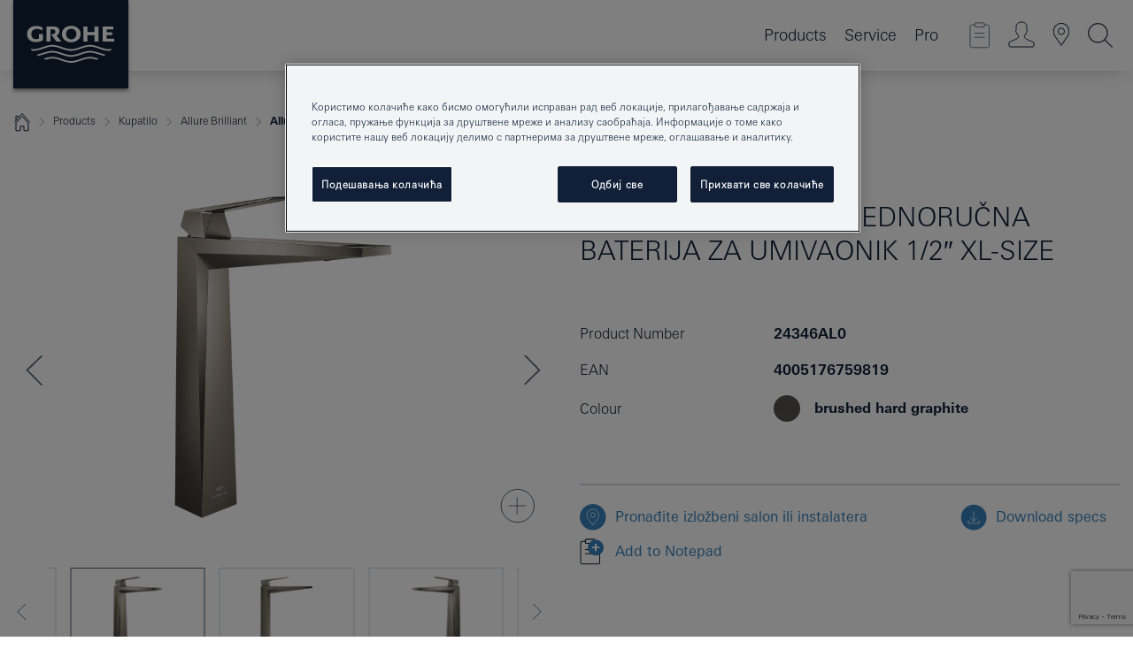

--- FILE ---
content_type: text/html;charset=UTF-8
request_url: https://www.grohe.rs/sr_rs/allure-brilliant-jednoru-na-baterija-za-umivaonik-1-2-xl-size-24346AL0.html
body_size: 31118
content:
<!DOCTYPE html>

<!--[if IE 8]><html class="no-js ie ie8 lt-ie9" dir="ltr" lang="sr-RS"><![endif]-->
<!--[if IE 9]><html class="no-js ie ie9" dir="ltr" lang="sr-RS"><![endif]-->
<!--[if IEMobile]><html class="no-js ie ie-mobile" dir="ltr" lang="sr-RS"><![endif]-->
<!--[if gt IE 8 | !IE]><!--><html class="no-js" dir="ltr" lang="sr-RS"> <!--<![endif]-->



<!-- last generation 24.12.2025 at 13:18:41 | content-ID: 2624718 | structure-ID: 2624559 | ref-Name: productdeatilspage -->
<head>
<script>
// Define dataLayer and the gtag function.
window.dataLayer = window.dataLayer || [];
function gtag(){dataLayer.push(arguments);}
// Default ad_storage to 'denied'.
gtag('consent', 'default', {
ad_storage: "denied",
analytics_storage: "denied",
functionality_storage: "denied",
personalization_storage: "denied",
security_storage: "denied",
ad_user_data: "denied",
ad_personalization: "denied",
wait_for_update: 500
});
</script>
<script src="https://cdn.cookielaw.org/consent/0640a8b9-d7a4-422d-bffc-a77fdd87057b/OtAutoBlock.js" type="text/javascript"></script>
<script charset="UTF-8" data-document-language="true" data-domain-script="0640a8b9-d7a4-422d-bffc-a77fdd87057b" src="https://cdn.cookielaw.org/scripttemplates/otSDKStub.js" type="text/javascript"></script>
<script type="text/javascript">
function OptanonWrapper() {
if (document.cookie.includes('OptanonAlertBoxClosed')) {
document.dispatchEvent( new CustomEvent('consents-ready', { 'detail': { consent: false } }));
}
}
</script>
<script type="text/javascript">
window.LANG_DATA = '/sr_rs/_technical/defaulttexts/index.json';
window.mobileApp = false;
window.CONFIG = {
imageBasePath: 'https://fe.grohe.com/release/0.85.0/b2x',
disable_productComparison: true,
disable_notepadLoggedIn: false,
showPrices: true,
groheChannel: 'B2C',
disable_notepadAvailabilityRequest: true,
isGlobalSearch: false,
loginUrl: '/login-idp.jsp?wrong_login_url=/sr_rs/administration/login/&partial_registration_url=/sr_rs/administration/registration/account-partial-registration-non-smart.html&login_ok_url=https%3A//www.grohe.rs/sr_rs/_technical/webapp_properties/product-details-page.html',
staticSuggestionLinks : {
spareparts: '',
brochures: '/sr_rs/our-service/brochures/brochures/',
showrooms: '/sr_rs/our-service/showrooms-installer/'
},
targetGroupsMapping: {planner: 'pro', pro: 'pro', daa: 'pro', designer: 'pro', showroom: 'pro', end: 'end', inst: 'pro', architect: 'pro', aap: 'pro', projects: 'pro'},
showDiyProducts: true,
historicalProducts: true,
productFallbackImage:'',
allowAnonNotepad: false,
filterIcons: {
A613_04: {
src: '/media/datasources/filter_icons/c2c/c2c_platinum_bw_logo.png',
tooltip: '<p >Sertifikat Cradle to Cradle® - PLATINUM</p>'
},
A613_01: {
src: '/media/datasources/filter_icons/c2c/c2c_bronze_bw_logo.png',
tooltip: '<p >Sertifikat Cradle to Cradle® - BRONZE</p>'
},
A613_02: {
src: '/media/datasources/filter_icons/c2c/c2c_silver_bw_logo.png',
tooltip: '<p >Sertifikat Cradle to Cradle® - SILVER</p>'
},
sustainable: {
src: '/media/datasources/filter_icons/sustainability/grohe_climate-care_logo.png',
tooltip: '<p >Sa održivim uticajem. Saznajte više na <a href="http://green.grohe.com" target="_blank" title="green.grohe.com" class=" " >green.grohe.com</a>.</p>'
},
A613_03: {
src: '/media/datasources/filter_icons/c2c/c2c_gold_bw_logo.png',
tooltip: '<p >Sertifikat Cradle to Cradle® - GOLD</p>'
}
},
iconsForContent: [
'A613_04',
'A613_01',
'A613_02',
'A613_03'
],
portfolioBadges: {
quickfix :
{
sapValue : 'L3013_1',
backgroundColor: '#E1F8FF',
label: 'GROHE QuickFix'
},
spa :
{
sapValue : 'A611_03',
backgroundColor: '#EBE2D6',
label: 'GROHE SPA'
},
}
}
</script>
<script>
window.ENDPOINTS = {
'B2X_PROJECT_REFERENCES': '/sr_rs/_technical/project_config/index.json',
'B2X_PRODUCTS': 'https://api.sapcx.grohe.com/rest/v2/solr/master_sr_RS_Product/select',
'B2X_PRODUCTS_SKU': 'https://api.sapcx.grohe.com/rest/v2/solr/master_sr_RS_Product/suggestB2C',
'B2X_ACCOUNT_PASSWORD':'/myaccount/user/password',
'B2X_SMARTSHOP':'/smartshop/order/submit',
'GROHE_APPLICATION':'https://application.grohe.com',
'B2X_USER_INFO':'/myaccount/user/info',
'B2X_SMARTSHOP':'/smartshop/order/submit',
'B2X_MY_ACCOUNT_PRODUCT':'/myaccount/product/',
'B2X_PRODUCT':'/notepad/v1',
'B2X_SMART_INFO':'/website/smart-info',
'B2X_PREFERENCE_CENTER':'https://application.grohe.com/gateway/preference-center-send/',
'GROHE_SPECIFICATION':'https://specification.grohe.com',
'B2X_SMARTSHOP_SKU':'/website/sku/',
'B2X_PAGELIKES':'/website/pagelikes/',
'B2X_PREFERENCE_CENTER_CHANGE':'https://application.grohe.com/gateway/preference-center-change-send/',
'B2X_CERAMICS_LANDINGPAGES':'/_technical/landingpages.json',
'B2X_MY_ACCOUNT_PRODUCT_COMPARISON':'/myaccount/comparison/',
'B2X_MY_ACCOUNT_PRODUCT_SERIAL_VALIDATION':'/website/forms/serialnumber-check/',
'B2X_ORDER_TRACKING':'/website/new-ordertracking',
'B2X_ORDER_TRACKING_TOGGLE_NOTIFICATIONS':'/myaccount/user/update/emailnotifications/',
'B2X_SALESFORCE_PREFERENCE_CENTER':'/website/webforms/marketing-cloud/',
'B2X_ACCOUNT_REGISTRATION_ACCESS_TOKEN':'/myaccount/user/access-token',
'B2X_ACCOUNT_REFRESH_ACCESS_TOKEN':'/website/jwtoken/refresh-token',
'B2X_MY_ACCOUNT_PRODUCT_REGISTRATION':'/website/forms/product-registration',
'B2X_GATED_PREFERENCE_CENTER':'https://application.grohe.com/gateway/preference-center-send-v2/',
'B2X_MY_ACCOUNT_FILE_UPLOAD':'http://account/fileupload.php',
'B2X_EXPORT':'/notepad/v1',
'B2X_MY_ACCOUNT_ORDER_STATE':'/notepad/v1',
'B2X_SMART_UPI_HISTORY':'/website/account/history/upi',
'B2X_WEBSITE':'/solr/website_b2x/select',
'B2X_INVOICE_REGISTRATION':'/website/account/invoices/upload',
'B2X_NOTEPAD':'/notepad/v1',
'B2X_SMARTSHOP_UPI':'/website/upi/',
'B2X_AVAILABILITY':'/notepad/v1',
'B2X_ACCOUNT':'https://idp2-apigw.cloud.grohe.com/v1/web/users',
'B2X_ACCOUNT_UPDATE':'/myaccount/user/update',
'B2X_SMART_CHARGE':'/smartshop/creditcard/recharge',
'B2X_INVOICE_UPLOAD_HISTORY':'/website/account/history/invoices'
};
</script>
<script>
(function (sCDN, sCDNProject, sCDNWorkspace, sCDNVers) {
if (
window.localStorage !== null &&
typeof window.localStorage === "object" &&
typeof window.localStorage.getItem === "function" &&
window.sessionStorage !== null &&
typeof window.sessionStorage === "object" &&
typeof window.sessionStorage.getItem === "function"
) {
sCDNVers =
window.sessionStorage.getItem("jts_preview_version") ||
window.localStorage.getItem("jts_preview_version") ||
sCDNVers;
}
window.jentis = window.jentis || {};
window.jentis.config = window.jentis.config || {};
window.jentis.config.frontend = window.jentis.config.frontend || {};
window.jentis.config.frontend.cdnhost =
sCDN + "/get/" + sCDNWorkspace + "/web/" + sCDNVers + "/";
window.jentis.config.frontend.vers = sCDNVers;
window.jentis.config.frontend.env = sCDNWorkspace;
window.jentis.config.frontend.project = sCDNProject;
window._jts = window._jts || [];
var f = document.getElementsByTagName("script")[0];
var j = document.createElement("script");
j.async = true;
j.src = window.jentis.config.frontend.cdnhost + "6d4dn8.js";
f.parentNode.insertBefore(j, f);
})("https://crid73.grohe.rs","grohe-rs","live", "_");
_jts.push({ track: "pageview" });
_jts.push({ track: "submit" });
</script>
<title>Allure Brilliant Jednoručna baterija za umivaonik 1/2″ XL-Size | GROHE </title> <meta name="title" content="Allure Brilliant Jednoručna baterija za umivaonik 1/2″ XL-Size" />    <meta content="index,follow" name="robots" /> <meta charset="UTF-8" /> <meta content="telephone=no" name="format-detection" /> <meta content="width=device-width, initial-scale=1.0, minimum-scale=1.0, maximum-scale=1.0, user-scalable=no" name="viewport" /> <meta content="sr_rs" name="locale" /> <meta content="sr_rs" name="locales" /> <meta content="grohe_global" name="client" /> <meta content="b2x" name="pagescope" /> <meta content="https://fe.grohe.com/release/0.85.0/b2x" name="application-name" /> <meta content="https://fe.grohe.com/release/0.85.0/b2x/browserconfig.xml" name="msapplication-config" /> <meta content="#112038" name="msapplication-TileColor" /> <meta content="https://fe.grohe.com/release/0.85.0/b2x/mstile-144x144.png" name="msapplication-TileImage" /> <meta content="https://fe.grohe.com/release/0.85.0/b2x/mstile-70x70.png" name="msapplication-square70x70logo" /> <meta content="https://fe.grohe.com/release/0.85.0/b2x/mstile-150x150.png" name="msapplication-square150x150logo" /> <meta content="https://fe.grohe.com/release/0.85.0/b2x/mstile-310x150.png" name="msapplication-wide310x150logo" /> <meta content="https://fe.grohe.com/release/0.85.0/b2x/mstile-310x310.png" name="msapplication-square310x310logo" /> <meta content="IE=Edge" http-equiv="X-UA-Compatible" /> <meta content="productdeatilspage" name="siteUID_es" /> <meta content="none" name="videoType_s" />
<link href="https://fe.grohe.com/release/0.85.0/b2x/favicon.ico" rel="icon" type="image/ico" />
<link href="https://fe.grohe.com/release/0.85.0/b2x/favicon.ico" rel="shortcut icon" type="image/x-icon" />
<link href="https://fe.grohe.com/release/0.85.0/b2x/favicon.ico" rel="icon" sizes="16x16 32x32 48x48" type="image/vnd.microsoft.icon" />
<link href="https://fe.grohe.com/release/0.85.0/b2x/favicon-16x16.png" rel="icon" sizes="16x16" type="image/png" />
<link href="https://fe.grohe.com/release/0.85.0/b2x/favicon-32x32.png" rel="icon" sizes="32x32" type="image/png" />
<link href="https://fe.grohe.com/release/0.85.0/b2x/favicon-48x48.png" rel="icon" sizes="48x48" type="image/png" />
<link href="https://fe.grohe.com/release/0.85.0/b2x/apple-touch-icon-76x76.png" rel="apple-touch-icon" sizes="76x76" />
<link href="https://fe.grohe.com/release/0.85.0/b2x/apple-touch-icon-120x120.png" rel="apple-touch-icon" sizes="120x120" />
<link href="https://fe.grohe.com/release/0.85.0/b2x/apple-touch-icon-152x152.png" rel="apple-touch-icon" sizes="152x152" />
<link href="https://fe.grohe.com/release/0.85.0/b2x/apple-touch-icon-180x180.png" rel="apple-touch-icon" sizes="180x180" />
<link rel="canonical" href="https://www.grohe.rs/sr_rs/allure-brilliant-jednoru-na-baterija-za-umivaonik-1-2-xl-size-24346AL0.html" />
<link href="https://fe.grohe.com/release/0.85.0/b2x/css/bootstrap.css?created=20200226090714" media="all" rel="stylesheet" />
<link href="https://fe.grohe.com/release/0.85.0/b2x/css/main.css?created=20200226090714" media="all" rel="stylesheet" />
<script type="text/javascript"> var searchHeaderConfig = { "productSettings" : { "preferredResults": { "code": [ ] }, "preselection": { "filter": [{"historical":["null"]}] } }, "contentSettings": { } }; </script>
</head>




<body class="b2x-navigation pdp-ncs">
<!-- noindex -->
<script type="text/javascript">
// read cookie (DEXT-1212)
function getCookie(name) {
const nameEQ = name + "=";
const cookies = document.cookie.split(';');
for (let i = 0; i < cookies.length; i++) {
let cookie = cookies[i];
while (cookie.charAt(0) === ' ') {
cookie = cookie.substring(1, cookie.length);
}
if (cookie.indexOf(nameEQ) === 0) {
return cookie.substring(nameEQ.length, cookie.length);
}
}
return null;
}
</script>
<script type="text/javascript">
// <![CDATA[
var dataLayer = dataLayer || [];
// check if cookie is available
var hashedEmail = getCookie('hashed_email');
if (hashedEmail) {
dataLayer.push({
'hashedUserData': {
'sha256': {
'email': hashedEmail
}
}
});
}
dataLayer.push({
'pageName':'/allure-brilliant-jednoru-na-baterija-za-umivaonik-1-2-xl-size-24346AL0',
'pageTitle':'Jednoručna baterija za umivaonik 1/2″ XL-Size',
'pageId':'2624559',
'pageSystemPath':'grohe_global/_technical_1/webapp_properties',
'pageCreated':'2019-05-23',
'pageLastEdit':'2025-12-24',
'pageCountry':'rs',
'pageLanguage':'sr',
'internal':'false',
'pagePool':'europe',
'pageArea':'portal',
'pageScope':'b2x',
'pageCategory':'product detail page',
});
// ]]>
</script>
<!-- Google Tag Manager -->
<noscript><iframe height="0" src="//www.googletagmanager.com/ns.html?id=GTM-PGZM7P" style="display:none;visibility:hidden" width="0"></iframe></noscript>
<script>
// <![CDATA[
(function(w,d,s,l,i){w[l]=w[l]||[];w[l].push({'gtm.start':
new Date().getTime(),event:'gtm.js'});var f=d.getElementsByTagName(s)[0],
j=d.createElement(s),dl=l!='dataLayer'?'&l='+l:'';j.async=true;j.setAttribute('class','optanon-category-C0001');j.src=
'//www.googletagmanager.com/gtm.js?id='+i+dl;f.parentNode.insertBefore(j,f);
})(window,document,'script','dataLayer','GTM-PGZM7P');
// ]]>
</script>
<!-- End Google Tag Manager -->
<div class="vuejs-container" id="vuejs-dev-container">
<div class="ie-flex-wrapper">
<div class="page-wrap">
<div class="vuejs-container" id="vuejs-header-container">
	<header class="header--fixed header header--bordertop sticky-top header--shadow header--bgColorFlyoutMobileSecondary header--bgColorFlyoutDesktopSecondary header--colorFlyoutMobileLight header--colorFlyoutDesktopLight" v-scrollbar-width-detection="">
		<div class="container">
			<nav class="navbar-light  navbar navbar-expand-xl" itemscope="" itemtype="http://schema.org/Organization">
					<a class="navbar-brand" href="/sr_rs/" itemprop="url" title="GROHE - Pure joy of water ">
<svg height="100" version="1.1" viewBox="0, 0, 130, 100" width="130" x="0" xmlns="http://www.w3.org/2000/svg" xmlns:xlink="http://www.w3.org/1999/xlink" y="0">
  <g id="Ebene_1">
    <path d="M0,0 L130,0 L130,100 L0,100 L0,0 z" fill="#112038"></path>
    <path d="M59.615,38.504 C59.614,42.055 62.032,44.546 65.48,44.546 C68.93,44.546 71.346,42.057 71.346,38.505 C71.346,34.943 68.937,32.459 65.48,32.459 C62.024,32.459 59.615,34.942 59.615,38.504 z M54.872,38.504 C54.872,33.132 59.351,29.205 65.48,29.205 C71.61,29.205 76.091,33.132 76.091,38.504 C76.091,43.861 71.601,47.795 65.48,47.795 C59.361,47.795 54.872,43.862 54.872,38.504 z M101.056,29.875 L101.056,47.124 L114,47.124 L114,43.744 L105.549,43.744 L105.549,39.645 L111.762,39.645 L111.762,36.396 L105.549,36.396 L105.549,33.254 L113.015,33.254 L113.015,29.875 L101.056,29.875 z M79.299,29.875 L79.299,47.124 L83.798,47.124 L83.798,39.75 L91.75,39.75 L91.75,47.124 L96.251,47.124 L96.251,29.875 L91.75,29.875 L91.75,36.252 L83.798,36.252 L83.798,29.875 L79.299,29.875 z M37.413,29.875 L37.413,47.124 L41.915,47.124 L41.915,33.129 L43.855,33.129 C46.4,33.129 47.54,33.942 47.54,35.751 C47.54,37.599 46.265,38.655 44.025,38.655 L43.036,38.629 L42.53,38.629 L48.784,47.124 L54.537,47.124 L48.803,40.188 C50.932,39.227 52.067,37.522 52.067,35.28 C52.067,31.626 49.7,29.875 44.761,29.875 L37.413,29.875 z M29.048,38.463 L29.048,43.635 C27.867,44.129 26.688,44.376 25.513,44.376 C22.484,44.376 20.354,42.037 20.354,38.708 C20.354,35.121 22.899,32.621 26.552,32.621 C28.594,32.621 30.616,33.191 33.069,34.455 L33.069,31.017 C29.936,29.736 28.39,29.371 26.074,29.371 C19.679,29.371 15.594,32.989 15.594,38.654 C15.594,44.043 19.558,47.627 25.517,47.627 C28.174,47.627 31.325,46.772 33.621,45.431 L33.621,38.463 L29.048,38.463 z M96.501,66.368 L96.068,66.211 L94.887,65.816 C91.46,64.783 88.718,64.267 86.624,64.267 C84.871,64.267 81.902,64.772 79.548,65.469 L78.373,65.816 C77.777,66.013 77.378,66.143 77.185,66.211 L76.004,66.618 L74.831,67.016 L73.649,67.418 C70.062,68.579 67.509,69.097 65.387,69.097 C63.559,69.097 60.849,68.597 58.304,67.791 L57.122,67.418 L55.943,67.016 L54.766,66.618 L53.585,66.211 L52.399,65.816 C48.977,64.783 46.228,64.267 44.146,64.267 C42.38,64.269 39.416,64.77 37.059,65.469 L35.885,65.816 C35.047,66.086 34.875,66.147 34.27,66.368 L36.645,67.6 L37.178,67.439 C39.947,66.583 42.331,66.137 44.151,66.137 C45.682,66.137 48.074,66.527 50.042,67.095 L51.224,67.439 L52.399,67.819 L53.585,68.211 L54.766,68.619 L55.943,69.018 L57.122,69.412 C60.668,70.5 63.278,71.001 65.388,71 C67.199,70.999 69.966,70.517 72.468,69.767 L73.649,69.412 L74.831,69.018 L76.004,68.619 L77.185,68.211 L78.373,67.819 L79.548,67.439 C82.561,66.544 84.782,66.137 86.628,66.138 C88.447,66.138 90.828,66.584 93.595,67.439 L94.127,67.6 L96.501,66.368 z M104.198,61.892 L97.321,59.781 C94.229,58.831 93.033,58.497 91.384,58.133 C89.639,57.747 87.89,57.525 86.625,57.525 C84.63,57.525 80.826,58.235 78.373,59.065 L73.649,60.666 C70.452,61.749 67.509,62.346 65.362,62.346 C63.203,62.346 60.289,61.755 57.076,60.666 L52.352,59.065 C49.906,58.236 46.087,57.525 44.09,57.525 C42.832,57.525 41.067,57.75 39.335,58.133 C37.705,58.495 36.413,58.853 33.397,59.781 L26.528,61.892 C27.262,62.56 27.458,62.714 28.28,63.271 L32.098,62.109 L35.253,61.178 L36.52,60.803 C39.877,59.813 42.154,59.388 44.094,59.388 C45.857,59.388 49.045,59.971 51.17,60.686 L57.076,62.667 C59.842,63.594 63.267,64.248 65.363,64.248 C67.451,64.248 70.907,63.59 73.649,62.667 L79.548,60.686 C81.665,59.975 84.872,59.386 86.628,59.388 C88.575,59.388 90.832,59.81 94.198,60.803 L95.465,61.178 L98.621,62.109 L102.446,63.271 C103.264,62.71 103.459,62.557 104.198,61.892 z M111.243,55.247 L111.047,55.575 C110.607,56.31 110.407,56.583 109.748,57.365 C108.911,57.479 108.576,57.504 107.913,57.504 C105.809,57.504 102.364,56.844 99.611,55.916 L94.887,54.32 C91.678,53.24 88.747,52.643 86.628,52.641 C84.843,52.641 81.715,53.215 79.548,53.941 L73.649,55.916 C70.868,56.846 67.455,57.504 65.388,57.504 C63.323,57.504 59.907,56.847 57.122,55.916 L51.224,53.941 C49.056,53.215 45.933,52.641 44.146,52.641 C42.03,52.641 39.091,53.24 35.885,54.32 L31.161,55.916 C28.406,56.844 24.963,57.504 22.854,57.504 C22.191,57.504 21.859,57.479 21.031,57.365 C20.418,56.66 20.178,56.332 19.724,55.575 L19.529,55.247 C21.128,55.507 22.022,55.601 22.899,55.601 C25.001,55.601 28.008,54.989 31.161,53.922 L35.885,52.32 C38.381,51.474 42.108,50.778 44.146,50.777 C46.174,50.777 49.904,51.476 52.399,52.32 L57.122,53.922 C60.274,54.989 63.284,55.601 65.387,55.601 C67.488,55.601 70.498,54.989 73.649,53.922 L78.373,52.32 C80.865,51.476 84.597,50.777 86.622,50.777 C88.665,50.777 92.385,51.474 94.887,52.32 L99.611,53.922 C102.763,54.989 105.77,55.601 107.872,55.601 C108.749,55.601 109.643,55.507 111.243,55.247 z" fill="#FFFFFE"></path>
  </g>
</svg>
					</a>
				<div class="header__iconwrapper">
			        <a aria-controls="navigationMenuContent" aria-expanded="false" aria-label="Toggle navigation" class="navbar-toggler" data-target="#navigationMenuContent" data-toggle="collapse">
			          <span class="navbar-toggler-icon" v-sidebar-nav-toggler=""></span>
			        </a>				
				</div>
				<a class="d-none d-lg-none nav-mobile-header__closer icon_close_secondary" v-nav-icons-flyout-toggler=""></a>
				<div class="row collapse navbar-collapse" id="navigationMenuContent">
<ul class="container navbar-nav navnode navnode--main">
<li class="nav-item">
<a aria-expanded="false" aria-haspopup="true" class="nav-link level1 hasNextLevel nav-link--noFocus nav-link--light nav-link--layerarrow nav-link--primarynav" href="javascript:void(0);" id="flyout-1195959" role="button" v-next-level-nav-toggler="" v-sidebar-nav-toggler="">
Products
</a>


</li>
<li class="nav-item">
<a aria-expanded="false" aria-haspopup="true" class="nav-link level1 hasNextLevel nav-link--noFocus nav-link--light nav-link--layerarrow nav-link--primarynav" href="javascript:void(0);" id="flyout-2141069" role="button" v-next-level-nav-toggler="" v-sidebar-nav-toggler="">
Service
</a>


</li>
<li class="nav-item">
<a aria-expanded="false" aria-haspopup="true" class="nav-link level1 hasNextLevel nav-link--noFocus nav-link--light nav-link--layerarrow nav-link--primarynav" href="javascript:void(0);" id="flyout-2143861" role="button" v-next-level-nav-toggler="" v-sidebar-nav-toggler="">
Pro
</a>


</li>
</ul>
				</div>
				<ul class="navbar-nav navnode navnode--icons" v-nav-icons-scroll-handler="">
						<li class="nav-item nav-item--flyout nav-item--icon">
		<notepad-navigation href="/sr_rs/notepad/" title="Open: MOJA BELEŽNICA "></notepad-navigation>
    </li>
	<li class="nav-item nav-item--flyout nav-item--icon">
		<a aria-expanded="false" aria-haspopup="true" class="nav-link nav-link--noFocus nav-link--light nav-link--layerarrow nav-link--primarynav flyout-toggle" href="#" id="flyout-login" role="button" title="" v-nav-icons-flyout-toggler="">			
							
					
	        							

				<div class="flyout-icon flyout-icon--login"></div>
	        			

		</a>
				<div aria-labelledby="flyout-login" class="flyout" v-add-class-if-logged-in="'flyout--withFullWidthCategory'">
		      	<div class="flyout__background flyout__background--plain ">
					<a class="flyout__closer" v-nav-primary-closer=""></a>
				</div>
				<div class="row navbar-nav navnode navnode--secondary ">   
					<div class="navnode__wrapper navnode__wrapper--columnCategories">
						<ul class="container navnode__container navnode__container--login">
							<li class="nav-item nav-item--secondarynav col-12 nav-item--flyout flyout-category">								
											
		
						    								

							        <div class="flyout__headline text-uppercase">
								        <strong>Login</strong>
									</div>
									<div class="text-white mb-3"><span>
								        The login is currently only available for members of the GROHE SMART loyalty program.<br /><strong>Please note:</strong> to login or register, you are directed to the GROHE Professional Portal.
									</span></div>
										<a class="btn btn-primary btn--flyoutLogin" href="/login-idp.jsp?wrong_login_url=/sr_rs/administration/login/&amp;partial_registration_url=/sr_rs/administration/registration/account-partial-registration-non-smart.html&amp;login_ok_url=http://www.grohe.rs/sr_rs/">Login</a>
										 <a class=" link link d-block mb-2 scroll-link" href="/sr_rs/administration/registration/account-registration-non-smart.html#null" title="Registrujte nalog"> Registrujte nalog</a>
											
		
							</li>
						</ul>
					</div>						
														
				</div>
			</div>
		</li>
					

    <li class="nav-item nav-item--flyout nav-item--icon">
		<a class="nav-link nav-link--noFocus nav-link--light nav-link--primarynav nav-link--locator" href="/sr_rs/our-service/showrooms-installer/" title="Showroom Locator">
			<span class="showroom-locator-icon"></span>
		</a>
	</li>
	<li class="nav-item nav-item--flyout nav-item--icon">
		<a aria-expanded="false" aria-haspopup="true" class="nav-link nav-link--noFocus nav-link--light nav-link--layerarrow nav-link--primarynav flyout-toggle" href="#" id="flyout-search" role="button" title="Open: PRETRAGA" v-nav-icons-flyout-toggler="">
			<div class="flyout-icon flyout-icon--search"></div>
		</a>
		<div aria-labelledby="flyout-search" class="flyout">
			<div class="flyout__background flyout__background--plain ">
				<a class="flyout__closer" v-nav-primary-closer=""></a>
			</div>
			<div class="row navbar-nav navnode navnode--secondary navnode--fullHeight ">
				<ul class="container navnode__container navnode__container--search">
					<li class="nav-item nav-item--secondarynav nav-item--noborder">
						<div class="nav-search-item container justify-content-center">
							<div class="nav-search-item__inner col-12 col-lg-8">
								<b2x-search-header :dal-search-enabled="false" search-base-url="/sr_rs/search-results-page/">
                              </b2x-search-header>
							</div>
						</div>
					</li>
				</ul>
			</div>
		</div>
    </li>

				</ul>
			</nav>
		</div>
	</header>
<aside class="navigation-sidebar navigation-sidebar--hidden">
<a class="navbar-brand" href="/sr_rs/" itemprop="url" title="GROHE - Pure joy of water ">
<svg height="100" version="1.1" viewBox="0, 0, 130, 100" width="130" x="0" xmlns="http://www.w3.org/2000/svg" xmlns:xlink="http://www.w3.org/1999/xlink" y="0">
<g id="Ebene_1">
<path d="M0,0 L130,0 L130,100 L0,100 L0,0 z" fill="#112038"></path>
<path d="M59.615,38.504 C59.614,42.055 62.032,44.546 65.48,44.546 C68.93,44.546 71.346,42.057 71.346,38.505 C71.346,34.943 68.937,32.459 65.48,32.459 C62.024,32.459 59.615,34.942 59.615,38.504 z M54.872,38.504 C54.872,33.132 59.351,29.205 65.48,29.205 C71.61,29.205 76.091,33.132 76.091,38.504 C76.091,43.861 71.601,47.795 65.48,47.795 C59.361,47.795 54.872,43.862 54.872,38.504 z M101.056,29.875 L101.056,47.124 L114,47.124 L114,43.744 L105.549,43.744 L105.549,39.645 L111.762,39.645 L111.762,36.396 L105.549,36.396 L105.549,33.254 L113.015,33.254 L113.015,29.875 L101.056,29.875 z M79.299,29.875 L79.299,47.124 L83.798,47.124 L83.798,39.75 L91.75,39.75 L91.75,47.124 L96.251,47.124 L96.251,29.875 L91.75,29.875 L91.75,36.252 L83.798,36.252 L83.798,29.875 L79.299,29.875 z M37.413,29.875 L37.413,47.124 L41.915,47.124 L41.915,33.129 L43.855,33.129 C46.4,33.129 47.54,33.942 47.54,35.751 C47.54,37.599 46.265,38.655 44.025,38.655 L43.036,38.629 L42.53,38.629 L48.784,47.124 L54.537,47.124 L48.803,40.188 C50.932,39.227 52.067,37.522 52.067,35.28 C52.067,31.626 49.7,29.875 44.761,29.875 L37.413,29.875 z M29.048,38.463 L29.048,43.635 C27.867,44.129 26.688,44.376 25.513,44.376 C22.484,44.376 20.354,42.037 20.354,38.708 C20.354,35.121 22.899,32.621 26.552,32.621 C28.594,32.621 30.616,33.191 33.069,34.455 L33.069,31.017 C29.936,29.736 28.39,29.371 26.074,29.371 C19.679,29.371 15.594,32.989 15.594,38.654 C15.594,44.043 19.558,47.627 25.517,47.627 C28.174,47.627 31.325,46.772 33.621,45.431 L33.621,38.463 L29.048,38.463 z M96.501,66.368 L96.068,66.211 L94.887,65.816 C91.46,64.783 88.718,64.267 86.624,64.267 C84.871,64.267 81.902,64.772 79.548,65.469 L78.373,65.816 C77.777,66.013 77.378,66.143 77.185,66.211 L76.004,66.618 L74.831,67.016 L73.649,67.418 C70.062,68.579 67.509,69.097 65.387,69.097 C63.559,69.097 60.849,68.597 58.304,67.791 L57.122,67.418 L55.943,67.016 L54.766,66.618 L53.585,66.211 L52.399,65.816 C48.977,64.783 46.228,64.267 44.146,64.267 C42.38,64.269 39.416,64.77 37.059,65.469 L35.885,65.816 C35.047,66.086 34.875,66.147 34.27,66.368 L36.645,67.6 L37.178,67.439 C39.947,66.583 42.331,66.137 44.151,66.137 C45.682,66.137 48.074,66.527 50.042,67.095 L51.224,67.439 L52.399,67.819 L53.585,68.211 L54.766,68.619 L55.943,69.018 L57.122,69.412 C60.668,70.5 63.278,71.001 65.388,71 C67.199,70.999 69.966,70.517 72.468,69.767 L73.649,69.412 L74.831,69.018 L76.004,68.619 L77.185,68.211 L78.373,67.819 L79.548,67.439 C82.561,66.544 84.782,66.137 86.628,66.138 C88.447,66.138 90.828,66.584 93.595,67.439 L94.127,67.6 L96.501,66.368 z M104.198,61.892 L97.321,59.781 C94.229,58.831 93.033,58.497 91.384,58.133 C89.639,57.747 87.89,57.525 86.625,57.525 C84.63,57.525 80.826,58.235 78.373,59.065 L73.649,60.666 C70.452,61.749 67.509,62.346 65.362,62.346 C63.203,62.346 60.289,61.755 57.076,60.666 L52.352,59.065 C49.906,58.236 46.087,57.525 44.09,57.525 C42.832,57.525 41.067,57.75 39.335,58.133 C37.705,58.495 36.413,58.853 33.397,59.781 L26.528,61.892 C27.262,62.56 27.458,62.714 28.28,63.271 L32.098,62.109 L35.253,61.178 L36.52,60.803 C39.877,59.813 42.154,59.388 44.094,59.388 C45.857,59.388 49.045,59.971 51.17,60.686 L57.076,62.667 C59.842,63.594 63.267,64.248 65.363,64.248 C67.451,64.248 70.907,63.59 73.649,62.667 L79.548,60.686 C81.665,59.975 84.872,59.386 86.628,59.388 C88.575,59.388 90.832,59.81 94.198,60.803 L95.465,61.178 L98.621,62.109 L102.446,63.271 C103.264,62.71 103.459,62.557 104.198,61.892 z M111.243,55.247 L111.047,55.575 C110.607,56.31 110.407,56.583 109.748,57.365 C108.911,57.479 108.576,57.504 107.913,57.504 C105.809,57.504 102.364,56.844 99.611,55.916 L94.887,54.32 C91.678,53.24 88.747,52.643 86.628,52.641 C84.843,52.641 81.715,53.215 79.548,53.941 L73.649,55.916 C70.868,56.846 67.455,57.504 65.388,57.504 C63.323,57.504 59.907,56.847 57.122,55.916 L51.224,53.941 C49.056,53.215 45.933,52.641 44.146,52.641 C42.03,52.641 39.091,53.24 35.885,54.32 L31.161,55.916 C28.406,56.844 24.963,57.504 22.854,57.504 C22.191,57.504 21.859,57.479 21.031,57.365 C20.418,56.66 20.178,56.332 19.724,55.575 L19.529,55.247 C21.128,55.507 22.022,55.601 22.899,55.601 C25.001,55.601 28.008,54.989 31.161,53.922 L35.885,52.32 C38.381,51.474 42.108,50.778 44.146,50.777 C46.174,50.777 49.904,51.476 52.399,52.32 L57.122,53.922 C60.274,54.989 63.284,55.601 65.387,55.601 C67.488,55.601 70.498,54.989 73.649,53.922 L78.373,52.32 C80.865,51.476 84.597,50.777 86.622,50.777 C88.665,50.777 92.385,51.474 94.887,52.32 L99.611,53.922 C102.763,54.989 105.77,55.601 107.872,55.601 C108.749,55.601 109.643,55.507 111.243,55.247 z" fill="#FFFFFE"></path>
</g>
</svg>
</a>
<a class="navigation-sidebar__close-btn" href="#" target="_self" v-sidebar-nav-toggler="">
<span class="icon icon_close_primary"></span>
</a>
<nav class="nav-container nav-container--level1">
<ul class="navigation navigation">
<li class="nav-item">
<a aria-expanded="false" aria-haspopup="true" class="nav-link next-level-toggle nav-link--noFocus nav-link--light" href="javascript:void(0);" id="flyout-1195959" role="button" v-next-level-nav-toggler="">
Products
</a>
<nav class="nav-container nav-container--level2 hidden">
<a class="nav-link link-back level2" href="javascript:void(0)" v-nav-back-button="">Products</a>
<ul class="navigation navigation--level2">
<li class="nav-item">
<a aria-expanded="false" aria-haspopup="true" class="nav-link level2 nav-link--noFocus nav-link--light next-level-toggle" href="javascript:void(0);" id="flyout-1195959" role="button" v-next-level-nav-toggler="">
Kupatilo
</a>
<nav class="nav-container nav-container--level3 hidden">
<a class="nav-link link-back level3" href="javascript:void(0)" v-nav-back-button="">Kupatilo</a>
<ul class="navigation navigation--level3">
<li class="nav-item">
<a aria-expanded="false" aria-haspopup="true" class="nav-link level3 nav-link--noFocus nav-link--light next-level-toggle" href="javascript:void(0);" id="flyout-1195984" role="button" v-next-level-nav-toggler="">
Baterije
</a>
<nav class="nav-container nav-container--level4 hidden">
<a class="nav-link link-back level4" href="javascript:void(0)" v-nav-back-button="">Baterije</a>
<ul class="navigation navigation--level4">
<li class="nav-item">
<a class="nav-link level4 nav-link--noFocus nav-link--light" href="/sr_rs/bathroom/bathroom-faucets/">
Overview
</a>
</li>
<li class="nav-item">
<a class="nav-link level4 nav-link--noFocus nav-link--light" href="/sr_rs/kupatilo/kolekcija/kupatilo-kolekcija.html">
Kupatilne kolekcije
</a>
</li>
<li class="nav-item">
<a class="nav-link level4 nav-link--noFocus nav-link--light" href="/sr_rs/for-your-bathroom/for-wash-basins/grohe-plus/">
GROHE Plus
</a>
</li>
</ul>
</nav>
</li>
<li class="nav-item">
<a aria-expanded="false" aria-haspopup="true" class="nav-link level3 nav-link--noFocus nav-link--light next-level-toggle" href="javascript:void(0);" id="flyout-1194501" role="button" v-next-level-nav-toggler="">
Tuševi
</a>
<nav class="nav-container nav-container--level4 hidden">
<a class="nav-link link-back level4" href="javascript:void(0)" v-nav-back-button="">Tuševi</a>
<ul class="navigation navigation--level4">
<li class="nav-item">
<a class="nav-link level4 nav-link--noFocus nav-link--light" href="/sr_rs/bathroom/showers/">
Product Overview
</a>
</li>
<li class="nav-item">
<a class="nav-link level4 nav-link--noFocus nav-link--light" href="/sr_rs/products/for-your-bathroom/for-showers/concealed-shower-solutions/">
Podžbukna rešenja
</a>
</li>
<li class="nav-item">
<a class="nav-link level4 nav-link--noFocus nav-link--light" href="/sr_rs/bathroom/shower-collections/">
Shower Collections
</a>
</li>
<li class="nav-item">
<a class="nav-link level4 nav-link--noFocus nav-link--light" href="/sr_rs/for-your-bathroom/for-showers/smartcontrol/">
SmartControl
</a>
</li>
<li class="nav-item">
<a class="nav-link level4 nav-link--noFocus nav-link--light" href="/sr_rs/for-your-bathroom/for-showers/concealed-solutions/">
Concealed solutions
</a>
</li>
<li class="nav-item">
<a class="nav-link level4 nav-link--noFocus nav-link--light" href="/sr_rs/bathroom/showers/grohe-purefoam/">
GROHE Purefoam
</a>
</li>
</ul>
</nav>
</li>
<li class="nav-item">
<a aria-expanded="false" aria-haspopup="true" class="nav-link level3 nav-link--noFocus nav-link--light next-level-toggle" href="javascript:void(0);" id="flyout-1195945" role="button" v-next-level-nav-toggler="">
Rešenja za kadu
</a>
<nav class="nav-container nav-container--level4 hidden">
<a class="nav-link link-back level4" href="javascript:void(0)" v-nav-back-button="">Rešenja za kadu</a>
<ul class="navigation navigation--level4">
<li class="nav-item">
<a class="nav-link level4 nav-link--noFocus nav-link--light" href="/sr_rs/bathroom/bathtub-faucets/">
Product Overview
</a>
</li>
<li class="nav-item">
<a class="nav-link level4 nav-link--noFocus nav-link--light" href="/sr_rs/bathroom/thermostat-collections/">
Thermostat Collections
</a>
</li>
</ul>
</nav>
</li>
<li class="nav-item">
<a aria-expanded="false" aria-haspopup="true" class="nav-link level3 nav-link--noFocus nav-link--light next-level-toggle" href="javascript:void(0);" id="flyout-1195952" role="button" v-next-level-nav-toggler="">
Galanterija
</a>
<nav class="nav-container nav-container--level4 hidden">
<a class="nav-link link-back level4" href="javascript:void(0)" v-nav-back-button="">Galanterija</a>
<ul class="navigation navigation--level4">
<li class="nav-item">
<a class="nav-link level4 nav-link--noFocus nav-link--light" href="/sr_rs/bathroom/bathroom-accessories/">
Product Overview
</a>
</li>
</ul>
</nav>
</li>
<li class="nav-item">
<a aria-expanded="false" aria-haspopup="true" class="nav-link level3 nav-link--noFocus nav-link--light next-level-toggle" href="javascript:void(0);" id="flyout-1196251" role="button" v-next-level-nav-toggler="">
Keramika
</a>
<nav class="nav-container nav-container--level4 hidden">
<a class="nav-link link-back level4" href="javascript:void(0)" v-nav-back-button="">Keramika</a>
<ul class="navigation navigation--level4">
<li class="nav-item">
<a class="nav-link level4 nav-link--noFocus nav-link--light" href="/sr_rs/bathroom/ceramics/">
Ceramics Overview
</a>
</li>
<li class="nav-item">
<a class="nav-link level4 nav-link--noFocus nav-link--light" href="/sr_rs/for-your-bathroom/ceramics/bau-ceramics.html">
Bau keramika
</a>
</li>
<li class="nav-item">
<a class="nav-link level4 nav-link--noFocus nav-link--light" href="/sr_rs/bathroom/ceramics/perfect-match.html">
Find your Perfect Match
</a>
</li>
<li class="nav-item">
<a class="nav-link level4 nav-link--noFocus nav-link--light" href="/sr_rs/for-your-bathroom/ceramics/start-round.html">
Start Round Keramika
</a>
</li>
<li class="nav-item">
<a class="nav-link level4 nav-link--noFocus nav-link--light" href="/sr_rs/products/for-your-bathroom/ceramics/euro-ceramic/">
Euro Ceramic
</a>
</li>
</ul>
</nav>
</li>
<li class="nav-item">
<a aria-expanded="false" aria-haspopup="true" class="nav-link level3 nav-link--noFocus nav-link--light next-level-toggle" href="javascript:void(0);" id="flyout-1195991" role="button" v-next-level-nav-toggler="">
Toaleti
</a>
<nav class="nav-container nav-container--level4 hidden">
<a class="nav-link link-back level4" href="javascript:void(0)" v-nav-back-button="">Toaleti</a>
<ul class="navigation navigation--level4">
<li class="nav-item">
<a class="nav-link level4 nav-link--noFocus nav-link--light" href="/sr_rs/bathroom/bidets-wall-plates/">
Product Overview
</a>
</li>
<li class="nav-item">
<a class="nav-link level4 nav-link--noFocus nav-link--light" href="/sr_rs/kupatilo/wc-solja-s-bide-funkcijom.html">
WC šolja s bide funkcijom
</a>
</li>
<li class="nav-item">
<a class="nav-link level4 nav-link--noFocus nav-link--light" href="/sr_rs/bathroom/concealed-solutions/">
Concealed solutions
</a>
</li>
<li class="nav-item">
<a class="nav-link level4 nav-link--noFocus nav-link--light" href="/sr_rs/products/for-your-bathroom/for-wc-urinal-bidet/fy24_manual-bidet-seat/">
Manual bide WC daska
</a>
</li>
<li class="nav-item">
<a class="nav-link level4 nav-link--noFocus nav-link--light" href="/sr_rs/bathroom/wall-plates-collections/">
Flush Plates
</a>
</li>
</ul>
</nav>
</li>
<li class="nav-item">
<a aria-expanded="false" aria-haspopup="true" class="nav-link level3 nav-link--noFocus nav-link--light next-level-toggle" href="javascript:void(0);" id="flyout-1192717" role="button" v-next-level-nav-toggler="">
Bathroom Inspirations
</a>
<nav class="nav-container nav-container--level4 hidden">
<a class="nav-link link-back level4" href="javascript:void(0)" v-nav-back-button="">Bathroom Inspirations</a>
<ul class="navigation navigation--level4">
<li class="nav-item">
<a class="nav-link level4 nav-link--noFocus nav-link--light" href="/sr_rs/bathroom/complete-solutions/">
Kompletna kupatilska rešenja
</a>
</li>
<li class="nav-item">
<a class="nav-link level4 nav-link--noFocus nav-link--light" href="/sr_rs/bathroom/design-trends/">
Design trends
</a>
</li>
<li class="nav-item">
<a class="nav-link level4 nav-link--noFocus nav-link--light" href="/sr_rs/for-your-bathroom/bathroom-inspiration/spa-boja/grohe-spa-boja.html">
GROHE Colors Collection
</a>
</li>
<li class="nav-item">
<a class="nav-link level4 nav-link--noFocus nav-link--light" href="/sr_rs/bathroom/water-saving-innovations/">
Water-saving innovations
</a>
</li>
</ul>
</nav>
</li>
</ul>
</nav>
</li>
<li class="nav-item">
<a aria-expanded="false" aria-haspopup="true" class="nav-link level2 nav-link--noFocus nav-link--light next-level-toggle" href="javascript:void(0);" id="flyout-1743586" role="button" v-next-level-nav-toggler="">
Kitchen
</a>
<nav class="nav-container nav-container--level3 hidden">
<a class="nav-link link-back level3" href="javascript:void(0)" v-nav-back-button="">Kitchen</a>
<ul class="navigation navigation--level3">
<li class="nav-item">
<a aria-expanded="false" aria-haspopup="true" class="nav-link level3 nav-link--noFocus nav-link--light next-level-toggle" href="javascript:void(0);" id="flyout-1191784" role="button" v-next-level-nav-toggler="">
Kitchen taps
</a>
<nav class="nav-container nav-container--level4 hidden">
<a class="nav-link link-back level4" href="javascript:void(0)" v-nav-back-button="">Kitchen taps</a>
<ul class="navigation navigation--level4">
<li class="nav-item">
<a class="nav-link level4 nav-link--noFocus nav-link--light" href="/sr_rs/kitchen/kitchen-faucets/">
Product Overview
</a>
</li>
<li class="nav-item">
<a class="nav-link level4 nav-link--noFocus nav-link--light" href="/sr_rs/kitchen/kitchen-faucet-collection/">
Kitchen Collections
</a>
</li>
</ul>
</nav>
</li>
<li class="nav-item">
<a aria-expanded="false" aria-haspopup="true" class="nav-link level3 nav-link--noFocus nav-link--light next-level-toggle" href="javascript:void(0);" id="flyout-1509808" role="button" v-next-level-nav-toggler="">
GROHE Watersystems
</a>
<nav class="nav-container nav-container--level4 hidden">
<a class="nav-link link-back level4" href="javascript:void(0)" v-nav-back-button="">GROHE Watersystems</a>
<ul class="navigation navigation--level4">
<li class="nav-item">
<a class="nav-link level4 nav-link--noFocus nav-link--light" href="/sr_rs/for-your-kitchen/watersystems/grohe-watersystems-for-private-use/">
GROHE Watersystems for private use
</a>
</li>
<li class="nav-item">
<a class="nav-link level4 nav-link--noFocus nav-link--light" href="/sr_rs/for-your-kitchen/watersystems/grohe-watersystems-for-professional-use/">
GROHE Watersystems for professional use
</a>
</li>
<li class="nav-item">
<a class="nav-link level4 nav-link--noFocus nav-link--light" href="/sr_rs/kitchen/grohe-blue-pure-filtered-water/">
GROHE Blue Pure
</a>
</li>
</ul>
</nav>
</li>
<li class="nav-item">
<a aria-expanded="false" aria-haspopup="true" class="nav-link level3 nav-link--noFocus nav-link--light next-level-toggle" href="javascript:void(0);" id="flyout-1743468" role="button" v-next-level-nav-toggler="">
Kitchen Sinks
</a>
<nav class="nav-container nav-container--level4 hidden">
<a class="nav-link link-back level4" href="javascript:void(0)" v-nav-back-button="">Kitchen Sinks</a>
<ul class="navigation navigation--level4">
<li class="nav-item">
<a class="nav-link level4 nav-link--noFocus nav-link--light" href="/sr_rs/for-your-kitchen/kitchen_sinks/products.html">
Product Overview
</a>
</li>
<li class="nav-item">
<a class="nav-link level4 nav-link--noFocus nav-link--light" href="/sr_rs/for-your-kitchen/kitchen_sinks.html">
Kitchen Sinks
</a>
</li>
</ul>
</nav>
</li>
<li class="nav-item">
<a aria-expanded="false" aria-haspopup="true" class="nav-link level3 nav-link--noFocus nav-link--light next-level-toggle" href="javascript:void(0);" id="flyout-1190871" role="button" v-next-level-nav-toggler="">
Kitchen Accessories
</a>
<nav class="nav-container nav-container--level4 hidden">
<a class="nav-link link-back level4" href="javascript:void(0)" v-nav-back-button="">Kitchen Accessories</a>
<ul class="navigation navigation--level4">
<li class="nav-item">
<a class="nav-link level4 nav-link--noFocus nav-link--light" href="/sr_rs/kitchen-accessoires/">
Product Overview
</a>
</li>
</ul>
</nav>
</li>
<li class="nav-item">
<a aria-expanded="false" aria-haspopup="true" class="nav-link level3 nav-link--noFocus nav-link--light next-level-toggle" href="javascript:void(0);" id="flyout-1190670" role="button" v-next-level-nav-toggler="">
Kitchen Inspirations
</a>
</li>
</ul>
</nav>
</li>
<li class="nav-item">
<a aria-expanded="false" aria-haspopup="true" class="nav-link level2 nav-link--noFocus nav-link--light next-level-toggle" href="javascript:void(0);" id="flyout-2625324" role="button" v-next-level-nav-toggler="">
Smart Home
</a>
<nav class="nav-container nav-container--level3 hidden">
<a class="nav-link link-back level3" href="javascript:void(0)" v-nav-back-button="">Smart Home</a>
<ul class="navigation navigation--level3">
<li class="nav-item">
<a aria-expanded="false" aria-haspopup="true" class="nav-link level3 nav-link--noFocus nav-link--light next-level-toggle" href="javascript:void(0);" id="flyout-2625324" role="button" v-next-level-nav-toggler="">
Bezbednosni Sistem Za Vodu
</a>
<nav class="nav-container nav-container--level4 hidden">
<a class="nav-link link-back level4" href="javascript:void(0)" v-nav-back-button="">Bezbednosni Sistem Za Vodu</a>
<ul class="navigation navigation--level4">
<li class="nav-item">
<a class="nav-link level4 nav-link--noFocus nav-link--light" href="/sr_rs/smarthome/grohe-sense-water-security-system/">
Pregled
</a>
</li>
<li class="nav-item">
<a class="nav-link level4 nav-link--noFocus nav-link--light" href="/sr_rs/smarthome/grohe-sense-guard/">
GROHE Sense Guard
</a>
</li>
<li class="nav-item">
<a class="nav-link level4 nav-link--noFocus nav-link--light" href="/sr_rs/smarthome/grohe-sense/">
GROHE Sense
</a>
</li>
<li class="nav-item">
<a class="nav-link level4 nav-link--noFocus nav-link--light" href="/sr_rs/smarthome/sense-app/">
Aplikacija GROHE Sense
</a>
</li>
</ul>
</nav>
</li>
<li class="nav-item">
<a aria-expanded="false" aria-haspopup="true" class="nav-link level3 nav-link--noFocus nav-link--light next-level-toggle" href="javascript:void(0);" id="flyout-2625168" role="button" v-next-level-nav-toggler="">
Rešenje Za Vašu Imovinu
</a>
<nav class="nav-container nav-container--level4 hidden">
<a class="nav-link link-back level4" href="javascript:void(0)" v-nav-back-button="">Rešenje Za Vašu Imovinu</a>
<ul class="navigation navigation--level4">
<li class="nav-item">
<a class="nav-link level4 nav-link--noFocus nav-link--light" href="/sr_rs/smarthome/for-home-owners/">
Za vlasnike i stanare privatnih kuća
</a>
</li>
<li class="nav-item">
<a class="nav-link level4 nav-link--noFocus nav-link--light" href="/sr_rs/smarthome/for-business-and-property-owners/">
Za vlasnike nekretnina i pravna lica
</a>
</li>
<li class="nav-item">
<a class="nav-link level4 nav-link--noFocus nav-link--light" href="/sr_rs/products/smarthome/solutiona-for-your-property/testimonial/">
Testimonial
</a>
</li>
</ul>
</nav>
</li>
<li class="nav-item">
<a aria-expanded="false" aria-haspopup="true" class="nav-link level3 nav-link--noFocus nav-link--light next-level-toggle" href="javascript:void(0);" id="flyout-2625193" role="button" v-next-level-nav-toggler="">
Šansa Za Vaš Biznis
</a>
<nav class="nav-container nav-container--level4 hidden">
<a class="nav-link link-back level4" href="javascript:void(0)" v-nav-back-button="">Šansa Za Vaš Biznis</a>
<ul class="navigation navigation--level4">
<li class="nav-item">
<a class="nav-link level4 nav-link--noFocus nav-link--light" href="/sr_rs/smarthome/b2b-installers/">
Za instalatere
</a>
</li>
<li class="nav-item">
<a class="nav-link level4 nav-link--noFocus nav-link--light" href="http://www.suru-water.com/">
Za osiguravajuća društva
</a>
</li>
</ul>
</nav>
</li>
<li class="nav-item">
<a aria-expanded="false" aria-haspopup="true" class="nav-link level3 nav-link--noFocus nav-link--light next-level-toggle" href="javascript:void(0);" id="flyout-2625015" role="button" v-next-level-nav-toggler="">
Instalacija
</a>
<nav class="nav-container nav-container--level4 hidden">
<a class="nav-link link-back level4" href="javascript:void(0)" v-nav-back-button="">Instalacija</a>
<ul class="navigation navigation--level4">
<li class="nav-item">
<a class="nav-link level4 nav-link--noFocus nav-link--light" href="/sr_rs/smarthome/how-to-install-sense-guard/">
Kako instalirati GROHE Sense Guard
</a>
</li>
<li class="nav-item">
<a class="nav-link level4 nav-link--noFocus nav-link--light" href="/sr_rs/smarthome/how-to-install-sense/">
Kako instalirati GROHE Sense
</a>
</li>
</ul>
</nav>
</li>
<li class="nav-item">
<a aria-expanded="false" aria-haspopup="true" class="nav-link level3 nav-link--noFocus nav-link--light next-level-toggle" href="javascript:void(0);" id="flyout-2625109" role="button" v-next-level-nav-toggler="">
Činjenice I Saveti Vezani Za Oštećenja Izazvana Vodom
</a>
<nav class="nav-container nav-container--level4 hidden">
<a class="nav-link link-back level4" href="javascript:void(0)" v-nav-back-button="">Činjenice I Saveti Vezani Za Oštećenja Izazvana Vodom</a>
<ul class="navigation navigation--level4">
<li class="nav-item">
<a class="nav-link level4 nav-link--noFocus nav-link--light" href="/sr_rs/smarthome/water-damage/">
Oštećenja koje je izazvala voda su problem broj 1 u domovima
</a>
</li>
<li class="nav-item">
<a class="nav-link level4 nav-link--noFocus nav-link--light" href="/sr_rs/smarthome/how-to-protect-your-home/">
Kako zaštititi svoj dom od curenja i štete koju izaziva voda
</a>
</li>
<li class="nav-item">
<a class="nav-link level4 nav-link--noFocus nav-link--light" href="/sr_rs/smarthome/what-to-do-after-a-leak-or-flood-at-home/">
Šta učiniti nakon curenja ili poplave u Vašem domu
</a>
</li>
<li class="nav-item">
<a class="nav-link level4 nav-link--noFocus nav-link--light" href="/sr_rs/smarthome/why-the-smart-home-is-the-future/">
Zašto pametan dom predstavlja budućnost
</a>
</li>
</ul>
</nav>
</li>
<li class="nav-item">
<a aria-expanded="false" aria-haspopup="true" class="nav-link level3 nav-link--noFocus nav-link--light next-level-toggle" href="javascript:void(0);" id="flyout-2625324" role="button" v-next-level-nav-toggler="">
Pomoć
</a>
<nav class="nav-container nav-container--level4 hidden">
<a class="nav-link link-back level4" href="javascript:void(0)" v-nav-back-button="">Pomoć</a>
<ul class="navigation navigation--level4">
<li class="nav-item">
<a class="nav-link level4 nav-link--noFocus nav-link--light" href="http://help.grohe-sense.com/">
GROHE Sense centar za pomoć
</a>
</li>
</ul>
</nav>
</li>
</ul>
</nav>
</li>
</ul>
</nav>
</li>
<li class="nav-item">
<a aria-expanded="false" aria-haspopup="true" class="nav-link next-level-toggle nav-link--noFocus nav-link--light" href="javascript:void(0);" id="flyout-2141069" role="button" v-next-level-nav-toggler="">
Service
</a>
<nav class="nav-container nav-container--level2 hidden">
<a class="nav-link link-back level2" href="javascript:void(0)" v-nav-back-button="">Service</a>
<ul class="navigation navigation--level2">
<li class="nav-item">
<a aria-expanded="false" aria-haspopup="true" class="nav-link level2 nav-link--noFocus nav-link--light next-level-toggle" href="javascript:void(0);" id="flyout-2141069" role="button" v-next-level-nav-toggler="">
How can we help?
</a>
<nav class="nav-container nav-container--level3 hidden">
<a class="nav-link link-back level3" href="javascript:void(0)" v-nav-back-button="">How can we help?</a>
<ul class="navigation navigation--level3">
<li class="nav-item">
<a class="nav-link level3 nav-link--noFocus nav-link--light" href="/sr_rs/our-service/">
Services Overview
</a>
</li>
<li class="nav-item">
<a class="nav-link level3 nav-link--noFocus nav-link--light" href="/sr_rs/our-service/contact/">
Contact us
</a>
</li>
<li class="nav-item">
<a class="nav-link level3 nav-link--noFocus nav-link--light" href="/sr_rs/our-service/showrooms-installer/">
Find showrooms & installers
</a>
</li>
<li class="nav-item">
<a class="nav-link level3 nav-link--noFocus nav-link--light" href="/sr_rs/our-service/warranty/">
Guarantee
</a>
</li>
<li class="nav-item">
<a class="nav-link level3 nav-link--noFocus nav-link--light" href="/sr_rs/our-service/maintenance/">
Maintenance & Care
</a>
</li>
<li class="nav-item">
<a class="nav-link level3 nav-link--noFocus nav-link--light" href="/sr_rs/our-service/installation-videos/">
Installation videos
</a>
</li>
<li class="nav-item">
<a class="nav-link level3 nav-link--noFocus nav-link--light" href="/sr_rs/our-service/newsletter/newsletter-subscription.html">
Newsletter
</a>
</li>
<li class="nav-item">
<a class="nav-link level3 nav-link--noFocus nav-link--light" href="/sr_rs/our-service/grohe-services/product-registration/add-products/">
Product Registration
</a>
</li>
<li class="nav-item">
<a class="nav-link level3 nav-link--noFocus nav-link--light" href="/sr_rs/grohe-professional/services-for-you/order-tracking/">
Order Tracking
</a>
</li>
</ul>
</nav>
</li>
<li class="nav-item">
<a aria-expanded="false" aria-haspopup="true" class="nav-link level2 nav-link--noFocus nav-link--light next-level-toggle" href="javascript:void(0);" id="flyout-1190335" role="button" v-next-level-nav-toggler="">
About GROHE
</a>
<nav class="nav-container nav-container--level3 hidden">
<a class="nav-link link-back level3" href="javascript:void(0)" v-nav-back-button="">About GROHE</a>
<ul class="navigation navigation--level3">
<li class="nav-item">
<a class="nav-link level3 nav-link--noFocus nav-link--light" href="/sr_rs/our-service/brochures/brochures/">
Brošure
</a>
</li>
<li class="nav-item">
<a class="nav-link level3 nav-link--noFocus nav-link--light" href="/sr_rs/our-service/about-grohe/">
About GROHE
</a>
</li>
</ul>
</nav>
</li>
</ul>
</nav>
</li>
<li class="nav-item">
<a aria-expanded="false" aria-haspopup="true" class="nav-link next-level-toggle nav-link--noFocus nav-link--light" href="javascript:void(0);" id="flyout-2143861" role="button" v-next-level-nav-toggler="">
Pro
</a>
<nav class="nav-container nav-container--level2 hidden">
<a class="nav-link link-back level2" href="javascript:void(0)" v-nav-back-button="">Pro</a>
<ul class="navigation navigation--level2">
<li class="nav-item">
<a aria-expanded="false" aria-haspopup="true" class="nav-link level2 nav-link--noFocus nav-link--light next-level-toggle" href="javascript:void(0);" id="flyout-2143861" role="button" v-next-level-nav-toggler="">
Usluga Za Vas
</a>
<nav class="nav-container nav-container--level3 hidden">
<a class="nav-link link-back level3" href="javascript:void(0)" v-nav-back-button="">Usluga Za Vas</a>
<ul class="navigation navigation--level3">
<li class="nav-item">
<a class="nav-link level3 nav-link--noFocus nav-link--light" href="/sr_rs/grohe-professional/services-for-you/guarantee/guarantee.html">
Garancije
</a>
</li>
<li class="nav-item">
<a class="nav-link level3 nav-link--noFocus nav-link--light" href="/sr_rs/grohe-professional/services-for-you/tools/tools.html">
Alati
</a>
</li>
<li class="nav-item">
<a class="nav-link level3 nav-link--noFocus nav-link--light" href="/sr_rs/grohe-professional/services-for-you/fittings-care-tips/produktpflege_1.html">
Saveti za negu slavine
</a>
</li>
<li class="nav-item">
<a class="nav-link level3 nav-link--noFocus nav-link--light" href="https://www.groheservis.eu/">
Kako biste podneli reklamaciju, molimo vas ispunite obrazac na sledećem linku: groheservis
</a>
</li>
<li class="nav-item">
<a class="nav-link level3 nav-link--noFocus nav-link--light" href="https://training.grohe.com/">
GROHE Training Companion
</a>
</li>
</ul>
</nav>
</li>
</ul>
</nav>
</li>
</ul>
</nav>
</aside>
<div class="sidebar-overlay" v-sidebar-nav-toggler=""></div>
</div>

<main class="main">
<div class="vuejs-container" id="vuejs-main-container">
<div class="container">
<div class="row">
<nav aria-label="breadcrumb" class="d-none d-lg-block">
<ol class="breadcrumb">
<li class="breadcrumb__item">
<a class="breadcrumb__link" href="/sr_rs/index-3.html">Grohe Global</a>
</li>
<li class="breadcrumb__item">
<a class="breadcrumb__link" href="/sr_rs/bathroom/">Products</a>
</li>
<li class="breadcrumb__item">
<a class="breadcrumb__link" href="/sr_rs/bathroom/">Kupatilo</a>
</li>
<li class="breadcrumb__item">
<a class="breadcrumb__link" href="/sr_rs/bathroom/bathroom-faucet-collection-allure-brilliant.html">Allure Brilliant</a>
</li>

<li aria-current="page" class="breadcrumb__item active">Allure Brilliant Jednoručna baterija za umivaonik 1/2″ XL-Size</li>
</ol>
</nav>

</div>
</div>
<!-- index -->
<article class="pdp pdp-ncs pb-5">
<section class="pdp__section-main">
<div class="container">
<div class="product-box" itemscope="" itemtype="http://schema.org/Product" v-gtm-eec-product-detail="&#39;24346AL0&#39;">

<div class="flex-float-container clearfix">
<div class="flex-float-item flex-float-item--slider position-relative">
<div class="d-flex flex-wrap position-absolute">



</div>




<swiper-connector>
<swiper :params="{loop:false, pagination: {'el': '.swiper-pagination','type': 'fraction'}, slidesPerView:'auto', slideToClickedSlide: true, calculateHeight: true, threshold: 3}" :scrollbar="false" class="swiper-container--pdp-main " navigation="" slot="first" slot-scope="scProps">

<swiper-slide>
<a class="image__link" target="_blank" v-lightbox:group1="{title:&#39;&#39;,description:&#39;&#39;}" href="//cdn.cloud.grohe.com/prod/20/24/24346AL0/480/24346AL0_1_1.jpg">
<img class="0 " srcset="//cdn.cloud.grohe.com/prod/20/24/24346AL0/1280/24346AL0_1_1.jpg 1280w, //cdn.cloud.grohe.com/prod/20/24/24346AL0/1024/24346AL0_1_1.jpg 1024w, //cdn.cloud.grohe.com/prod/20/24/24346AL0/960/24346AL0_1_1.jpg 960w, //cdn.cloud.grohe.com/prod/20/24/24346AL0/710/24346AL0_1_1.jpg 710w, //cdn.cloud.grohe.com/prod/20/24/24346AL0/480/24346AL0_1_1.jpg 480w, //cdn.cloud.grohe.com/prod/20/24/24346AL0/320/24346AL0_1_1.jpg 320w" alt="Allure Brilliant Jednoručna baterija za umivaonik 1/2″ XL-Size" src="//cdn.cloud.grohe.com/prod/20/24/24346AL0/480/24346AL0_1_1.jpg" title="24346AL0 - Allure Brilliant Jednoručna baterija za umivaonik 1/2″ XL-Size" />
</a>
</swiper-slide>


<swiper-slide>
<a class="image__link" target="_blank" v-lightbox:group1="{title:&#39;&#39;,description:&#39;&#39;}" href="//cdn.cloud.grohe.com/prod/20/24/ZZF_24346AL0_003_01/480/ZZF_24346AL0_003_01_1_1.jpg">
<img class="0 " srcset="//cdn.cloud.grohe.com/prod/20/24/ZZF_24346AL0_003_01/1280/ZZF_24346AL0_003_01_1_1.jpg 1280w, //cdn.cloud.grohe.com/prod/20/24/ZZF_24346AL0_003_01/1024/ZZF_24346AL0_003_01_1_1.jpg 1024w, //cdn.cloud.grohe.com/prod/20/24/ZZF_24346AL0_003_01/960/ZZF_24346AL0_003_01_1_1.jpg 960w, //cdn.cloud.grohe.com/prod/20/24/ZZF_24346AL0_003_01/710/ZZF_24346AL0_003_01_1_1.jpg 710w, //cdn.cloud.grohe.com/prod/20/24/ZZF_24346AL0_003_01/480/ZZF_24346AL0_003_01_1_1.jpg 480w, //cdn.cloud.grohe.com/prod/20/24/ZZF_24346AL0_003_01/320/ZZF_24346AL0_003_01_1_1.jpg 320w" alt="Allure Brilliant Jednoručna baterija za umivaonik 1/2″ XL-Size" src="//cdn.cloud.grohe.com/prod/20/24/ZZF_24346AL0_003_01/480/ZZF_24346AL0_003_01_1_1.jpg" title="24346AL0 - Allure Brilliant Jednoručna baterija za umivaonik 1/2″ XL-Size" />
</a>
</swiper-slide>


<swiper-slide>
<a class="image__link" target="_blank" v-lightbox:group1="{title:&#39;&#39;,description:&#39;&#39;}" href="//cdn.cloud.grohe.com/prod/20/24/ZZF_24346AL0_005_01/480/ZZF_24346AL0_005_01_1_1.jpg">
<img class="0 " srcset="//cdn.cloud.grohe.com/prod/20/24/ZZF_24346AL0_005_01/1280/ZZF_24346AL0_005_01_1_1.jpg 1280w, //cdn.cloud.grohe.com/prod/20/24/ZZF_24346AL0_005_01/1024/ZZF_24346AL0_005_01_1_1.jpg 1024w, //cdn.cloud.grohe.com/prod/20/24/ZZF_24346AL0_005_01/960/ZZF_24346AL0_005_01_1_1.jpg 960w, //cdn.cloud.grohe.com/prod/20/24/ZZF_24346AL0_005_01/710/ZZF_24346AL0_005_01_1_1.jpg 710w, //cdn.cloud.grohe.com/prod/20/24/ZZF_24346AL0_005_01/480/ZZF_24346AL0_005_01_1_1.jpg 480w, //cdn.cloud.grohe.com/prod/20/24/ZZF_24346AL0_005_01/320/ZZF_24346AL0_005_01_1_1.jpg 320w" alt="Allure Brilliant Jednoručna baterija za umivaonik 1/2″ XL-Size" src="//cdn.cloud.grohe.com/prod/20/24/ZZF_24346AL0_005_01/480/ZZF_24346AL0_005_01_1_1.jpg" title="24346AL0 - Allure Brilliant Jednoručna baterija za umivaonik 1/2″ XL-Size" />
</a>
</swiper-slide>



</swiper>
<swiper :params="{slidesPerView: 4, slideToClickedSlide: true, loop: true, breakpoints: { 1200: { slidesPerView: 3, spaceBetween: 20 }, 400: { slidesPerView: 2, spaceBetween: 20 } } }" :scrollbar="false" class="swiper-container--preserveBoxShadow swiper-container--pdp-thumbs " navigation="" slot="second" slot-scope="scProps">

<swiper-slide>
<img class="0 " srcset="//cdn.cloud.grohe.com/prod/20/24/24346AL0/480/24346AL0_1_1.jpg 480w, //cdn.cloud.grohe.com/prod/20/24/24346AL0/320/24346AL0_1_1.jpg 320w, //cdn.cloud.grohe.com/prod/20/24/24346AL0/220/24346AL0_1_1.jpg 220w, //cdn.cloud.grohe.com/prod/20/24/24346AL0/140/24346AL0_1_1.jpg 140w" alt="Allure Brilliant Jednoručna baterija za umivaonik 1/2″ XL-Size" src="//cdn.cloud.grohe.com/prod/20/24/24346AL0/480/24346AL0_1_1.jpg" title="24346AL0 - Allure Brilliant Jednoručna baterija za umivaonik 1/2″ XL-Size" />
</swiper-slide>


<swiper-slide>
<img class="0 " srcset="//cdn.cloud.grohe.com/prod/20/24/ZZF_24346AL0_003_01/480/ZZF_24346AL0_003_01_1_1.jpg 480w, //cdn.cloud.grohe.com/prod/20/24/ZZF_24346AL0_003_01/320/ZZF_24346AL0_003_01_1_1.jpg 320w, //cdn.cloud.grohe.com/prod/20/24/ZZF_24346AL0_003_01/220/ZZF_24346AL0_003_01_1_1.jpg 220w, //cdn.cloud.grohe.com/prod/20/24/ZZF_24346AL0_003_01/140/ZZF_24346AL0_003_01_1_1.jpg 140w" alt="Allure Brilliant Jednoručna baterija za umivaonik 1/2″ XL-Size" src="//cdn.cloud.grohe.com/prod/20/24/ZZF_24346AL0_003_01/480/ZZF_24346AL0_003_01_1_1.jpg" title="24346AL0 - Allure Brilliant Jednoručna baterija za umivaonik 1/2″ XL-Size" />
</swiper-slide>


<swiper-slide>
<img class="0 " srcset="//cdn.cloud.grohe.com/prod/20/24/ZZF_24346AL0_005_01/480/ZZF_24346AL0_005_01_1_1.jpg 480w, //cdn.cloud.grohe.com/prod/20/24/ZZF_24346AL0_005_01/320/ZZF_24346AL0_005_01_1_1.jpg 320w, //cdn.cloud.grohe.com/prod/20/24/ZZF_24346AL0_005_01/220/ZZF_24346AL0_005_01_1_1.jpg 220w, //cdn.cloud.grohe.com/prod/20/24/ZZF_24346AL0_005_01/140/ZZF_24346AL0_005_01_1_1.jpg 140w" alt="Allure Brilliant Jednoručna baterija za umivaonik 1/2″ XL-Size" src="//cdn.cloud.grohe.com/prod/20/24/ZZF_24346AL0_005_01/480/ZZF_24346AL0_005_01_1_1.jpg" title="24346AL0 - Allure Brilliant Jednoručna baterija za umivaonik 1/2″ XL-Size" />
</swiper-slide>



</swiper>
</swiper-connector>


</div>
<div class="flex-float-item flex-float-item--header">
<header>


<p aria-label="sub-brand" class="sub-brand" style="color: #CEB49B">
<strong>
GROHE SPA
</strong>
</p>


<h1 class="h3" itemprop="name"><strong>Allure Brilliant</strong> Jednoručna baterija za umivaonik 1/2″ XL-Size</h1>
</header>
</div>
<div class="flex-float-item flex-float-item--infobox">
<div class="product-box__wrapper">
<div class="product-box__subbrand-logos-container">



</div>
<div class="product-box__table ">
<div class="product-box__tableRow">
<div class="product-box__tableCell product-box__tableCell--label">Product Number</div>
<div class="product-box__tableCell product-box__tableCell--value">24346AL0</div>
</div>
<div class="product-box__tableRow">
<div class="product-box__tableCell product-box__tableCell--label">EAN</div>
<div class="product-box__tableCell product-box__tableCell--value">4005176759819</div>
</div>



<div class="product-box__tableRow">
<div class="product-box__tableCell product-box__tableCell--label product-box__color">Colour</div>
<div class="product-box__tableCell product-box__tableCell--value">
<div class="product-box__color-container">

<span class="color-bubble">
<img class="24346AL0" src="//cdn.cloud.grohe.com/Web/colour_plates/36x36/AL0.png" title="brushed hard graphite" />
</span>
<span><strong>brushed hard graphite</strong></span>

</div>
</div>
</div>


</div>
<div class="product-box__price">










































































































































</div>
<div class="d-flex flex-column" style="gap: 10px;">





</div>
<div class="product-box__buttonContainer">                                                                                                                                                                                                                                                                                          <a class="product-box__button link link--locatorBadgePrimary" title="Pronađite izložbeni salon ili instalatera" href="/sr_rs/our-service/showrooms-installer/?productline=G314">Pronađite izložbeni salon ili instalatera</a>                                                                                                                                                                                                                                                                                                                                                                                                 <a class="product-box__button link link--downloadBadgePrimary" href="/notepad/v1/exports/product/24346AL0?locale=sr_rs&amp;fallback_image=">Download specs</a>  <add-to-notepad-button class="link link--addToNotepad" product-code="32901001" product-codes="24346AL0"></add-to-notepad-button> <add-to-product-comparison-button product-code="24346AL0"></add-to-product-comparison-button> </div>   
</div>
</div>
</div>

</div>
</div>
</section>
<section class="stripe stripe--lightgray pdp__section-tabs">
<div class="container">
<div class="row">
<div class="col">

<div class="search__tabs form--dark">
<tabs :options="[{label:'Productinformation',value:'highlights'}, {label:'Technical Information',value:'technical'}, {label:'Installation & Sparparts',value:'installationSpareparts'}]" :use-dropdown="true" filter-out-empty="" id="pdpContentTabs" responsive-select="" responsive-select-breakpoint="lg" default-active-tab="highlights"></tabs>
</div>

<tab id="highlights" lazy="" tabs="pdpContentTabs">

<div class="highlights mt-4 mt-lg-0">

<div class="row mb-4">
<div class="col-12">

<ul class="columns columns-3 list">
<li>instalacija na 1 otvor</li>
<li>za samostojeće umivaonike</li>
<li>GROHE SilkMove keramički mešač 28 mm</li>
<li>limitator temperature</li>
<li>GROHE LongLife premaz</li>
<li>GROHE FastFixation instalacijski sistem</li>
<li>GROHE EcoJoy tehnologija za manju potrošnju vode i savršen protok</li>
<li>maximum flow rate (at 3 bar): 5 l/min</li>
<li>izlivna cev sa integrisanim perlatorom</li>
<li>glatko telo</li>
<li>fleksibilna spojna creva</li>
<li>min. preporučeni pritisak 1.0 bar</li>
</ul>

</div>
</div>

</div>

</tab>
<tab id="technical" lazy="" tabs="pdpContentTabs">

<div class="mt-4 mt-lg-0">
<div class="row mb-4">
<div class="col-12 col-lg-8">
<ul class="columns columns-2 linklist mb-0">
<li class="linklist__item linklist__item--iconDownloadBadge">
<a class="linklist__link" href="//cdn.cloud.grohe.com/tpi/2000/2200/2200/2205/2205075/original/2205075.pdf" rel="nofollow" target="_blank">Technical Product Information</a>
</li>
<li class="linklist__item linklist__item--iconDownloadBadge">
<a class="linklist__link" href="//cdn.cloud.grohe.com/tpi/2000/2100/2190/2195/2195473/original/2195473.pdf" rel="nofollow" target="_blank">Technical Product Information</a>
</li>

<li class="linklist__item linklist__item--iconAddBadge">
<a class="linklist__link image__link" rel="nofollow" target="_blank" v-lightbox:group2="{ image : {src: &#39;//cdn.cloud.grohe.com/dimdraw/1000/1500/1510/1511/1511338/1500/1511338.jpg&#39;, srcset: &#39;//cdn.cloud.grohe.com/dimdraw/1000/1500/1510/1511/1511338/1500/1511338.jpg 1500w, //cdn.cloud.grohe.com/dimdraw/1000/1500/1510/1511/1511338/1280/1511338.jpg 1280w, //cdn.cloud.grohe.com/dimdraw/1000/1500/1510/1511/1511338/1024/1511338.jpg 1024w, //cdn.cloud.grohe.com/dimdraw/1000/1500/1510/1511/1511338/960/1511338.jpg 960w, //cdn.cloud.grohe.com/dimdraw/1000/1500/1510/1511/1511338/710/1511338.jpg 710w, //cdn.cloud.grohe.com/dimdraw/1000/1500/1510/1511/1511338/640/1511338.jpg 640w, //cdn.cloud.grohe.com/dimdraw/1000/1500/1510/1511/1511338/480/1511338.jpg 480w, //cdn.cloud.grohe.com/dimdraw/1000/1500/1510/1511/1511338/320/1511338.jpg 320w&#39;}}" href="//cdn.cloud.grohe.com/dimdraw/1000/1500/1510/1511/1511338/1500/1511338.jpg">Dimensional Drawing</a>
</li>
<li class="linklist__item linklist__item--iconDownloadBadge">
<a class="linklist__link " href="//cdn.cloud.grohe.com/tpi/2000/2100/2180/2184/2184955/original/2184955.pdf" rel="nofollow">Care Instructions</a>
</li>
<li class="linklist__item linklist__item--iconDownloadBadge">
<a class="linklist__link" href="//cdn.cloud.grohe.com/PQCharts/lores/2/243/original/24346AL0-pqchart-sr_RS.svg" rel="nofollow" target="_blank">PQ Diagrams</a>
</li>

</ul>
</div>
</div>
<div class="row mb-4">

<div class="col-12 col-lg-8">
<h4 class="h4 mb-4">CAD Data</h4>
<ul class="columns columns-2 linklist mb-0">
<li class="linklist__item linklist__item--iconDownloadBadge">
<a class="linklist__link" href="//cdn.cloud.grohe.com/CAD/1000/1500/1530/1531/1531374/original/1531374.dwg" rel="nofollow" v-gtm-event="{&#39;category&#39;:&#39;Download&#39;,&#39;action&#39;:&#39;2D DWG&#39;,&#39;label&#39;:&#39;Allure Brilliant Jednoručna baterija za umivaonik 1/2″ XL-Size&#39;}">2D DWG-Data</a>
</li>
<li class="linklist__item linklist__item--iconDownloadBadge">
<a class="linklist__link" href="//cdn.cloud.grohe.com/CAD/1000/1500/1530/1531/1531373/original/1531373.dxf" rel="nofollow" v-gtm-event="{&#39;category&#39;:&#39;Download&#39;,&#39;action&#39;:&#39;2D DXF&#39;,&#39;label&#39;:&#39;Allure Brilliant Jednoručna baterija za umivaonik 1/2″ XL-Size&#39;}">2D DXF-Data</a>
</li>
<li class="linklist__item linklist__item--iconDownloadBadge">
<a class="linklist__link" href="//cdn.cloud.grohe.com/CAD/1000/1500/1530/1532/1532148/original/1532148.dxf" rel="nofollow" v-gtm-event="{&#39;category&#39;:&#39;Download&#39;,&#39;action&#39;:&#39;3D DXF&#39;,&#39;label&#39;:&#39;Allure Brilliant Jednoručna baterija za umivaonik 1/2″ XL-Size&#39;}">3D DXF-Data</a>
</li>

<li class="linklist__item linklist__item--iconDownloadBadge">
<a class="linklist__link" href="//cdn.cloud.grohe.com/Bim/2/243/original/24346AL0_Grohe_BidetMixer_AllureBrilliant.zip" rel="nofollow" v-gtm-event="{&#39;category&#39;:&#39;Download&#39;,&#39;action&#39;:&#39;BIM Data&#39;,&#39;label&#39;:&#39;Allure Brilliant Jednoručna baterija za umivaonik 1/2″ XL-Size&#39;}">BIM Data</a>
</li>

</ul>
</div>


</div>

</div>

</tab>
<tab :responsiveSelect="true" id="installationSpareparts" lazy="" tabs="pdpContentTabs">
<div class="spareparts mt-4 mt-lg-0">

<product-spare-parts product-code="24346AL0">
<div class="col-xs-12 col-sm-12 col-md-12 col-lg-6">
 <a class="image__link image__link--enabled image__link--darkblue" href="" target="_blank" v-lightbox="{ title:&#39;&#39;, description:&#39;&#39;, alt:&#39;&#39;, src:&#39;//cdn.cloud.grohe.com/explodraw/2000/2100/2180/2182/2182219/960/2182219.jpg&#39;, srcset:&#39;//cdn.cloud.grohe.com/explodraw/2000/2100/2180/2182/2182219/1500/2182219.jpg 1500w, //cdn.cloud.grohe.com/explodraw/2000/2100/2180/2182/2182219/1280/2182219.jpg 1280w, //cdn.cloud.grohe.com/explodraw/2000/2100/2180/2182/2182219/1024/2182219.jpg 1024w, //cdn.cloud.grohe.com/explodraw/2000/2100/2180/2182/2182219/960/2182219.jpg 960w, //cdn.cloud.grohe.com/explodraw/2000/2100/2180/2182/2182219/710/2182219.jpg 710w, //cdn.cloud.grohe.com/explodraw/2000/2100/2180/2182/2182219/640/2182219.jpg 640w, //cdn.cloud.grohe.com/explodraw/2000/2100/2180/2182/2182219/480/2182219.jpg 480w, //cdn.cloud.grohe.com/explodraw/2000/2100/2180/2182/2182219/320/2182219.jpg 320w&#39;, sizes:&#39;&#39;, poster:&#39;&#39; }"> <img class="img-fluid" src="//cdn.cloud.grohe.com/explodraw/2000/2100/2180/2182/2182219/480/2182219.jpg" srcset="//cdn.cloud.grohe.com/explodraw/2000/2100/2180/2182/2182219/1500/2182219.jpg 1500w, //cdn.cloud.grohe.com/explodraw/2000/2100/2180/2182/2182219/1280/2182219.jpg 1280w, //cdn.cloud.grohe.com/explodraw/2000/2100/2180/2182/2182219/1024/2182219.jpg 1024w, //cdn.cloud.grohe.com/explodraw/2000/2100/2180/2182/2182219/960/2182219.jpg 960w, //cdn.cloud.grohe.com/explodraw/2000/2100/2180/2182/2182219/710/2182219.jpg 710w, //cdn.cloud.grohe.com/explodraw/2000/2100/2180/2182/2182219/640/2182219.jpg 640w, //cdn.cloud.grohe.com/explodraw/2000/2100/2180/2182/2182219/480/2182219.jpg 480w, //cdn.cloud.grohe.com/explodraw/2000/2100/2180/2182/2182219/320/2182219.jpg 320w" /> </a> 
</div>
<div class="col-xs-12 col-sm-12 col-md-12 col-lg-6">
<div class="table-container__inner table-responsive">
<table class="table table--bordered table--striped">
<thead class="table__head">
<tr class="table__row">
<th class="table__col table__col--head">Pos.-nr.</th>
<th class="table__col table__col--head">Prod. description</th>
<th class="table__col table__col--head">Order-nr.</th>
</tr>
</thead>

<tfoot>
<tr class="table__row">
<td class="table__col" colspan="3">Optional accessories</td>
</tr>
</tfoot>

<tbody>
<tr class="table__row">

<td class="table__col">
<span>1</span>
</td>
<td class="table__col">
<span>Ručica</span>
</td>
<td class="table__col">

<span>46793AL0</span>
</td>

</tr>
<tr class="table__row">

<td class="table__col">
<span>2</span>
</td>
<td class="table__col">
<span>Mešač</span>
</td>
<td class="table__col">

<span>46580000</span>
</td>

</tr>
<tr class="table__row">

<td class="table__col">
<span>3</span>
</td>
<td class="table__col">
<span>Prsten armature</span>
</td>
<td class="table__col">

<span>46715000</span>
</td>

</tr>
<tr class="table__row">

<td class="table__col">
<span>4</span>
</td>
<td class="table__col">
<span>Race</span>
</td>
<td class="table__col">

<span>46794AL0</span>
</td>

</tr>
<tr class="table__row">

<td class="table__col">
<span>5</span>
</td>
<td class="table__col">
<span>Pribor za učvršćivanje</span>
</td>
<td class="table__col">

<span>46249000</span>
</td>

</tr>
<tr class="table__row">

<td class="table__col">
<span>6</span>
</td>
<td class="table__col">
<span>Instalacioni ključ</span>
</td>
<td class="table__col">
<span>19017000*</span>

</td>

</tr>
</tbody>
</table>
</div>
</div>

</product-spare-parts>

</div>


</tab>

</div>
</div>
</div>
</section>

<aside class="stripe stripe--white">
<div class="container">

<h3 class="h3 text-left">PROIZVODNI ASORTIMAN</h3>

<b-tabs no-fade="" v-swipable-tabs="{disableActiveClassHandling: true}">
<b-tab title="All">
<swiper :params="{'observer': true, 'observeParents': true, 'slidesPerView': 4, 'spaceBetween': 30, 'breakpoints': { 767: { 'slidesPerView': 1 }, 992: { 'slidesPerView': 2 }, 1200: { 'slidesPerView': 3 } }}" :scrollbar="false" class="swiper-container--productRange swiper-container--preserveBoxShadow" navigation="">




<swiper-slide>
<div class="teaser-product" v-gtm-eec-product-impression="&#39;24346AL0&#39;">


<div class="teaser-product__badge teaser-product__badge--spa">
GROHE SPA
</div>
<p></p>

<div class="teaser-product__image">



<img alt="Baterija za umivaonik 1/2″, 3 otvora L-Size" class="img-fluid " title="Baterija za umivaonik 1/2″, 3 otvora L-Size" sizes="(max-width: 37.499em) 99vw, (min-width: 37.5em) 48vw" srcset="//cdn.cloud.grohe.com/prod/20/20/20629AL0/480/20629AL0_1_1.jpg 480w, //cdn.cloud.grohe.com/prod/20/20/20629AL0/320/20629AL0_1_1.jpg 320w, //cdn.cloud.grohe.com/prod/20/20/20629AL0/220/20629AL0_1_1.jpg 220w, //cdn.cloud.grohe.com/prod/20/20/20629AL0/140/20629AL0_1_1.jpg 140w" src="//cdn.cloud.grohe.com/prod/20/20/20629AL0/480/20629AL0_1_1.jpg" />

</div>
<div class="teaser-product__text">
<div class="teaser-product__iconContainer">

</div>
<div class="teaser-product__textContainer">
<div class="teaser-product__headline">Allure Brilliant</div>
<div class="teaser-product__copy">Baterija za umivaonik 1/2″, 3 otvora L-Size</div>
<div class="teaser-product__id">20629AL0</div>
</div>
<div class="teaser-product__linksContainer">
<add-to-notepad-button class="teaser-product__link" product-code="32901001" product-codes="20629AL0"></add-to-notepad-button>
<a class="teaser-product__link" href="/sr_rs/allure-brilliant-baterija-za-umivaonik-1-2-3-otvora-l-size-20629AL0.html">
Details
</a>
<div class="teaser-product__linkspacer"></div>
</div>
<span class="teaser-product__priceContainer">










































































































































</span>
</div>
</div>
</swiper-slide>




<swiper-slide>
<div class="teaser-product" v-gtm-eec-product-impression="&#39;24346AL0&#39;">


<div class="teaser-product__badge teaser-product__badge--spa">
GROHE SPA
</div>
<p></p>

<div class="teaser-product__image">



<img alt="Baterija za umivaonik 1/2″, 3 otvora L-Size" class="img-fluid " title="Baterija za umivaonik 1/2″, 3 otvora L-Size" sizes="(max-width: 37.499em) 99vw, (min-width: 37.5em) 48vw" srcset="//cdn.cloud.grohe.com/prod/20/20/20629DC0/480/20629DC0_1_1.jpg 480w, //cdn.cloud.grohe.com/prod/20/20/20629DC0/320/20629DC0_1_1.jpg 320w, //cdn.cloud.grohe.com/prod/20/20/20629DC0/220/20629DC0_1_1.jpg 220w, //cdn.cloud.grohe.com/prod/20/20/20629DC0/140/20629DC0_1_1.jpg 140w" src="//cdn.cloud.grohe.com/prod/20/20/20629DC0/480/20629DC0_1_1.jpg" />

</div>
<div class="teaser-product__text">
<div class="teaser-product__iconContainer">

</div>
<div class="teaser-product__textContainer">
<div class="teaser-product__headline">Allure Brilliant</div>
<div class="teaser-product__copy">Baterija za umivaonik 1/2″, 3 otvora L-Size</div>
<div class="teaser-product__id">20629DC0</div>
</div>
<div class="teaser-product__linksContainer">
<add-to-notepad-button class="teaser-product__link" product-code="32901001" product-codes="20629DC0"></add-to-notepad-button>
<a class="teaser-product__link" href="/sr_rs/allure-brilliant-baterija-za-umivaonik-1-2-3-otvora-l-size-20629DC0.html">
Details
</a>
<div class="teaser-product__linkspacer"></div>
</div>
<span class="teaser-product__priceContainer">

































































































































</span>
</div>
</div>
</swiper-slide>




<swiper-slide>
<div class="teaser-product" v-gtm-eec-product-impression="&#39;24346AL0&#39;">


<div class="teaser-product__badge teaser-product__badge--spa">
GROHE SPA
</div>
<p></p>

<div class="teaser-product__image">



<img alt="3-hole deck-mount basin mixer" class="img-fluid " title="3-hole deck-mount basin mixer" sizes="(max-width: 37.499em) 99vw, (min-width: 37.5em) 48vw" srcset="//cdn.cloud.grohe.com/prod/20/20/20634SD0/480/20634SD0_1_1.jpg 480w, //cdn.cloud.grohe.com/prod/20/20/20634SD0/320/20634SD0_1_1.jpg 320w, //cdn.cloud.grohe.com/prod/20/20/20634SD0/220/20634SD0_1_1.jpg 220w, //cdn.cloud.grohe.com/prod/20/20/20634SD0/140/20634SD0_1_1.jpg 140w" src="//cdn.cloud.grohe.com/prod/20/20/20634SD0/480/20634SD0_1_1.jpg" />

</div>
<div class="teaser-product__text">
<div class="teaser-product__iconContainer">

</div>
<div class="teaser-product__textContainer">
<div class="teaser-product__headline">Allure Brilliant</div>
<div class="teaser-product__copy">3-hole deck-mount basin mixer</div>
<div class="teaser-product__id">20634SD0</div>
</div>
<div class="teaser-product__linksContainer">
<add-to-notepad-button class="teaser-product__link" product-code="32901001" product-codes="20634SD0"></add-to-notepad-button>
<a class="teaser-product__link" href="/sr_rs/allure-brilliant-3-hole-deck-mount-basin-mixer-20634SD0.html">
Details
</a>
<div class="teaser-product__linkspacer"></div>
</div>
<span class="teaser-product__priceContainer">









































































































</span>
</div>
</div>
</swiper-slide>















































































































<swiper-slide>
<div class="teaser-product" v-gtm-eec-product-impression="&#39;24346AL0&#39;">


<div class="teaser-product__badge teaser-product__badge--spa">
GROHE SPA
</div>
<p></p>

<div class="teaser-product__image">



<img alt="Zidni držač ručnog tuša" class="img-fluid " title="Zidni držač ručnog tuša" sizes="(max-width: 37.499em) 99vw, (min-width: 37.5em) 48vw" srcset="//cdn.cloud.grohe.com/prod/20/26/26847000/480/26847000_1_1.jpg 480w, //cdn.cloud.grohe.com/prod/20/26/26847000/320/26847000_1_1.jpg 320w, //cdn.cloud.grohe.com/prod/20/26/26847000/220/26847000_1_1.jpg 220w, //cdn.cloud.grohe.com/prod/20/26/26847000/140/26847000_1_1.jpg 140w" src="//cdn.cloud.grohe.com/prod/20/26/26847000/480/26847000_1_1.jpg" />

</div>
<div class="teaser-product__text">
<div class="teaser-product__iconContainer">

</div>
<div class="teaser-product__textContainer">
<div class="teaser-product__headline">Allure Brilliant</div>
<div class="teaser-product__copy">Zidni držač ručnog tuša</div>
<div class="teaser-product__id">26847000</div>
</div>
<div class="teaser-product__linksContainer">
<add-to-notepad-button class="teaser-product__link" product-code="32901001" product-codes="26847000"></add-to-notepad-button>
<a class="teaser-product__link" href="/sr_rs/allure-brilliant-zidni-dr-a-ru-nog-tu-a-26847000.html">
Details
</a>
<div class="teaser-product__linkspacer"></div>
</div>
<span class="teaser-product__priceContainer">













































































































































</span>
</div>
</div>
</swiper-slide>




<swiper-slide>
<div class="teaser-product" v-gtm-eec-product-impression="&#39;24346AL0&#39;">


<div class="teaser-product__badge teaser-product__badge--spa">
GROHE SPA
</div>
<p></p>

<div class="teaser-product__image">



<img alt="Zidni držač ručnog tuša" class="img-fluid " title="Zidni držač ručnog tuša" sizes="(max-width: 37.499em) 99vw, (min-width: 37.5em) 48vw" srcset="//cdn.cloud.grohe.com/prod/20/26/26847AL0/480/26847AL0_1_1.jpg 480w, //cdn.cloud.grohe.com/prod/20/26/26847AL0/320/26847AL0_1_1.jpg 320w, //cdn.cloud.grohe.com/prod/20/26/26847AL0/220/26847AL0_1_1.jpg 220w, //cdn.cloud.grohe.com/prod/20/26/26847AL0/140/26847AL0_1_1.jpg 140w" src="//cdn.cloud.grohe.com/prod/20/26/26847AL0/480/26847AL0_1_1.jpg" />

</div>
<div class="teaser-product__text">
<div class="teaser-product__iconContainer">

</div>
<div class="teaser-product__textContainer">
<div class="teaser-product__headline">Allure Brilliant</div>
<div class="teaser-product__copy">Zidni držač ručnog tuša</div>
<div class="teaser-product__id">26847AL0</div>
</div>
<div class="teaser-product__linksContainer">
<add-to-notepad-button class="teaser-product__link" product-code="32901001" product-codes="26847AL0"></add-to-notepad-button>
<a class="teaser-product__link" href="/sr_rs/allure-brilliant-zidni-dr-a-ru-nog-tu-a-26847AL0.html">
Details
</a>
<div class="teaser-product__linkspacer"></div>
</div>
<span class="teaser-product__priceContainer">










































































































































</span>
</div>
</div>
</swiper-slide>




<swiper-slide>
<div class="teaser-product" v-gtm-eec-product-impression="&#39;24346AL0&#39;">


<div class="teaser-product__badge teaser-product__badge--spa">
GROHE SPA
</div>
<p></p>

<div class="teaser-product__image">



<img alt="Zidni držač ručnog tuša" class="img-fluid " title="Zidni držač ručnog tuša" sizes="(max-width: 37.499em) 99vw, (min-width: 37.5em) 48vw" srcset="//cdn.cloud.grohe.com/prod/20/26/26847DC0/480/26847DC0_1_1.jpg 480w, //cdn.cloud.grohe.com/prod/20/26/26847DC0/320/26847DC0_1_1.jpg 320w, //cdn.cloud.grohe.com/prod/20/26/26847DC0/220/26847DC0_1_1.jpg 220w, //cdn.cloud.grohe.com/prod/20/26/26847DC0/140/26847DC0_1_1.jpg 140w" src="//cdn.cloud.grohe.com/prod/20/26/26847DC0/480/26847DC0_1_1.jpg" />

</div>
<div class="teaser-product__text">
<div class="teaser-product__iconContainer">

</div>
<div class="teaser-product__textContainer">
<div class="teaser-product__headline">Allure Brilliant</div>
<div class="teaser-product__copy">Zidni držač ručnog tuša</div>
<div class="teaser-product__id">26847DC0</div>
</div>
<div class="teaser-product__linksContainer">
<add-to-notepad-button class="teaser-product__link" product-code="32901001" product-codes="26847DC0"></add-to-notepad-button>
<a class="teaser-product__link" href="/sr_rs/allure-brilliant-zidni-dr-a-ru-nog-tu-a-26847DC0.html">
Details
</a>
<div class="teaser-product__linkspacer"></div>
</div>
<span class="teaser-product__priceContainer">










































































































































</span>
</div>
</div>
</swiper-slide>

























































<swiper-slide>
<div class="teaser-product" v-gtm-eec-product-impression="&#39;24346AL0&#39;">


<div class="teaser-product__badge teaser-product__badge--spa">
GROHE SPA
</div>
<p></p>

<div class="teaser-product__image">



<img alt="Izlivna cev za kadu" class="img-fluid " title="Izlivna cev za kadu" sizes="(max-width: 37.499em) 99vw, (min-width: 37.5em) 48vw" srcset="//cdn.cloud.grohe.com/prod/10/13/13485000/480/13485000_1_1.jpg 480w, //cdn.cloud.grohe.com/prod/10/13/13485000/320/13485000_1_1.jpg 320w, //cdn.cloud.grohe.com/prod/10/13/13485000/220/13485000_1_1.jpg 220w, //cdn.cloud.grohe.com/prod/10/13/13485000/140/13485000_1_1.jpg 140w" src="//cdn.cloud.grohe.com/prod/10/13/13485000/480/13485000_1_1.jpg" />

</div>
<div class="teaser-product__text">
<div class="teaser-product__iconContainer">

</div>
<div class="teaser-product__textContainer">
<div class="teaser-product__headline">Allure Brilliant</div>
<div class="teaser-product__copy">Izlivna cev za kadu</div>
<div class="teaser-product__id">13485000</div>
</div>
<div class="teaser-product__linksContainer">
<add-to-notepad-button class="teaser-product__link" product-code="32901001" product-codes="13485000"></add-to-notepad-button>
<a class="teaser-product__link" href="/sr_rs/allure-brilliant-izlivna-cev-za-kadu-13485000.html">
Details
</a>
<div class="teaser-product__linkspacer"></div>
</div>
<span class="teaser-product__priceContainer">










































































































































</span>
</div>
</div>
</swiper-slide>




<swiper-slide>
<div class="teaser-product" v-gtm-eec-product-impression="&#39;24346AL0&#39;">


<div class="teaser-product__badge teaser-product__badge--spa">
GROHE SPA
</div>
<p></p>

<div class="teaser-product__image">



<img alt="Izlivna cev za kadu" class="img-fluid " title="Izlivna cev za kadu" sizes="(max-width: 37.499em) 99vw, (min-width: 37.5em) 48vw" srcset="//cdn.cloud.grohe.com/prod/10/13/13485AL0/480/13485AL0_1_1.jpg 480w, //cdn.cloud.grohe.com/prod/10/13/13485AL0/320/13485AL0_1_1.jpg 320w, //cdn.cloud.grohe.com/prod/10/13/13485AL0/220/13485AL0_1_1.jpg 220w, //cdn.cloud.grohe.com/prod/10/13/13485AL0/140/13485AL0_1_1.jpg 140w" src="//cdn.cloud.grohe.com/prod/10/13/13485AL0/480/13485AL0_1_1.jpg" />

</div>
<div class="teaser-product__text">
<div class="teaser-product__iconContainer">

</div>
<div class="teaser-product__textContainer">
<div class="teaser-product__headline">Allure Brilliant</div>
<div class="teaser-product__copy">Izlivna cev za kadu</div>
<div class="teaser-product__id">13485AL0</div>
</div>
<div class="teaser-product__linksContainer">
<add-to-notepad-button class="teaser-product__link" product-code="32901001" product-codes="13485AL0"></add-to-notepad-button>
<a class="teaser-product__link" href="/sr_rs/allure-brilliant-izlivna-cev-za-kadu-13485AL0.html">
Details
</a>
<div class="teaser-product__linkspacer"></div>
</div>
<span class="teaser-product__priceContainer">










































































































































</span>
</div>
</div>
</swiper-slide>




<swiper-slide>
<div class="teaser-product" v-gtm-eec-product-impression="&#39;24346AL0&#39;">


<div class="teaser-product__badge teaser-product__badge--spa">
GROHE SPA
</div>
<p></p>

<div class="teaser-product__image">



<img alt="Izlivna cev za kadu" class="img-fluid " title="Izlivna cev za kadu" sizes="(max-width: 37.499em) 99vw, (min-width: 37.5em) 48vw" srcset="//cdn.cloud.grohe.com/prod/10/13/13485DC0/480/13485DC0_1_1.jpg 480w, //cdn.cloud.grohe.com/prod/10/13/13485DC0/320/13485DC0_1_1.jpg 320w, //cdn.cloud.grohe.com/prod/10/13/13485DC0/220/13485DC0_1_1.jpg 220w, //cdn.cloud.grohe.com/prod/10/13/13485DC0/140/13485DC0_1_1.jpg 140w" src="//cdn.cloud.grohe.com/prod/10/13/13485DC0/480/13485DC0_1_1.jpg" />

</div>
<div class="teaser-product__text">
<div class="teaser-product__iconContainer">

</div>
<div class="teaser-product__textContainer">
<div class="teaser-product__headline">Allure Brilliant</div>
<div class="teaser-product__copy">Izlivna cev za kadu</div>
<div class="teaser-product__id">13485DC0</div>
</div>
<div class="teaser-product__linksContainer">
<add-to-notepad-button class="teaser-product__link" product-code="32901001" product-codes="13485DC0"></add-to-notepad-button>
<a class="teaser-product__link" href="/sr_rs/allure-brilliant-izlivna-cev-za-kadu-13485DC0.html">
Details
</a>
<div class="teaser-product__linkspacer"></div>
</div>
<span class="teaser-product__priceContainer">

































































































































</span>
</div>
</div>
</swiper-slide>













































<swiper-slide>
<div class="teaser-product" v-gtm-eec-product-impression="&#39;24346AL0&#39;">


<div class="teaser-product__badge teaser-product__badge--spa">
GROHE SPA
</div>
<p></p>

<div class="teaser-product__image">



<img alt="Jednoručna baterija za bide 1/2″" class="img-fluid " title="Jednoručna baterija za bide 1/2″" sizes="(max-width: 37.499em) 99vw, (min-width: 37.5em) 48vw" srcset="//cdn.cloud.grohe.com/prod/20/24/24347000/480/24347000_1_1.jpg 480w, //cdn.cloud.grohe.com/prod/20/24/24347000/320/24347000_1_1.jpg 320w, //cdn.cloud.grohe.com/prod/20/24/24347000/220/24347000_1_1.jpg 220w, //cdn.cloud.grohe.com/prod/20/24/24347000/140/24347000_1_1.jpg 140w" src="//cdn.cloud.grohe.com/prod/20/24/24347000/480/24347000_1_1.jpg" />

</div>
<div class="teaser-product__text">
<div class="teaser-product__iconContainer">

</div>
<div class="teaser-product__textContainer">
<div class="teaser-product__headline">Allure Brilliant</div>
<div class="teaser-product__copy">Jednoručna baterija za bide 1/2″</div>
<div class="teaser-product__id">24347000</div>
</div>
<div class="teaser-product__linksContainer">
<add-to-notepad-button class="teaser-product__link" product-code="32901001" product-codes="24347000"></add-to-notepad-button>
<a class="teaser-product__link" href="/sr_rs/allure-brilliant-jednoru-na-baterija-za-bide-1-2-24347000.html">
Details
</a>
<div class="teaser-product__linkspacer"></div>
</div>
<span class="teaser-product__priceContainer">










































































































































</span>
</div>
</div>
</swiper-slide>




<swiper-slide>
<div class="teaser-product" v-gtm-eec-product-impression="&#39;24346AL0&#39;">


<div class="teaser-product__badge teaser-product__badge--spa">
GROHE SPA
</div>
<p></p>

<div class="teaser-product__image">



<img alt="Jednoručna baterija za bide 1/2″" class="img-fluid " title="Jednoručna baterija za bide 1/2″" sizes="(max-width: 37.499em) 99vw, (min-width: 37.5em) 48vw" srcset="//cdn.cloud.grohe.com/prod/20/24/24347AL0/480/24347AL0_1_1.jpg 480w, //cdn.cloud.grohe.com/prod/20/24/24347AL0/320/24347AL0_1_1.jpg 320w, //cdn.cloud.grohe.com/prod/20/24/24347AL0/220/24347AL0_1_1.jpg 220w, //cdn.cloud.grohe.com/prod/20/24/24347AL0/140/24347AL0_1_1.jpg 140w" src="//cdn.cloud.grohe.com/prod/20/24/24347AL0/480/24347AL0_1_1.jpg" />

</div>
<div class="teaser-product__text">
<div class="teaser-product__iconContainer">

</div>
<div class="teaser-product__textContainer">
<div class="teaser-product__headline">Allure Brilliant</div>
<div class="teaser-product__copy">Jednoručna baterija za bide 1/2″</div>
<div class="teaser-product__id">24347AL0</div>
</div>
<div class="teaser-product__linksContainer">
<add-to-notepad-button class="teaser-product__link" product-code="32901001" product-codes="24347AL0"></add-to-notepad-button>
<a class="teaser-product__link" href="/sr_rs/allure-brilliant-jednoru-na-baterija-za-bide-1-2-24347AL0.html">
Details
</a>
<div class="teaser-product__linkspacer"></div>
</div>
<span class="teaser-product__priceContainer">










































































































































</span>
</div>
</div>
</swiper-slide>




<swiper-slide>
<div class="teaser-product" v-gtm-eec-product-impression="&#39;24346AL0&#39;">


<div class="teaser-product__badge teaser-product__badge--spa">
GROHE SPA
</div>
<p></p>

<div class="teaser-product__image">



<img alt="Jednoručna baterija za bide 1/2″" class="img-fluid " title="Jednoručna baterija za bide 1/2″" sizes="(max-width: 37.499em) 99vw, (min-width: 37.5em) 48vw" srcset="//cdn.cloud.grohe.com/prod/20/24/24347DC0/480/24347DC0_1_1.jpg 480w, //cdn.cloud.grohe.com/prod/20/24/24347DC0/320/24347DC0_1_1.jpg 320w, //cdn.cloud.grohe.com/prod/20/24/24347DC0/220/24347DC0_1_1.jpg 220w, //cdn.cloud.grohe.com/prod/20/24/24347DC0/140/24347DC0_1_1.jpg 140w" src="//cdn.cloud.grohe.com/prod/20/24/24347DC0/480/24347DC0_1_1.jpg" />

</div>
<div class="teaser-product__text">
<div class="teaser-product__iconContainer">

</div>
<div class="teaser-product__textContainer">
<div class="teaser-product__headline">Allure Brilliant</div>
<div class="teaser-product__copy">Jednoručna baterija za bide 1/2″</div>
<div class="teaser-product__id">24347DC0</div>
</div>
<div class="teaser-product__linksContainer">
<add-to-notepad-button class="teaser-product__link" product-code="32901001" product-codes="24347DC0"></add-to-notepad-button>
<a class="teaser-product__link" href="/sr_rs/allure-brilliant-jednoru-na-baterija-za-bide-1-2-24347DC0.html">
Details
</a>
<div class="teaser-product__linkspacer"></div>
</div>
<span class="teaser-product__priceContainer">

































































































































</span>
</div>
</div>
</swiper-slide>






<swiper-slide>
<div class="teaser-product" v-gtm-eec-product-impression="&#39;24346AL0&#39;">


<div class="teaser-product__badge teaser-product__badge--spa">
GROHE SPA
</div>
<p></p>

<div class="teaser-product__image">



<img alt="Držač sa velikom čašom" class="img-fluid " title="Držač sa velikom čašom" sizes="(max-width: 37.499em) 99vw, (min-width: 37.5em) 48vw" srcset="//cdn.cloud.grohe.com/prod/40/40/40893000/480/40893000_1_1.jpg 480w, //cdn.cloud.grohe.com/prod/40/40/40893000/320/40893000_1_1.jpg 320w, //cdn.cloud.grohe.com/prod/40/40/40893000/220/40893000_1_1.jpg 220w, //cdn.cloud.grohe.com/prod/40/40/40893000/140/40893000_1_1.jpg 140w" src="//cdn.cloud.grohe.com/prod/40/40/40893000/480/40893000_1_1.jpg" />

</div>
<div class="teaser-product__text">
<div class="teaser-product__iconContainer">

</div>
<div class="teaser-product__textContainer">
<div class="teaser-product__headline">Allure Brilliant</div>
<div class="teaser-product__copy">Držač sa velikom čašom</div>
<div class="teaser-product__id">40893000</div>
</div>
<div class="teaser-product__linksContainer">
<add-to-notepad-button class="teaser-product__link" product-code="32901001" product-codes="40893000"></add-to-notepad-button>
<a class="teaser-product__link" href="/sr_rs/allure-brilliant-dr-a-sa-velikom-a-om-40893000.html">
Details
</a>
<div class="teaser-product__linkspacer"></div>
</div>
<span class="teaser-product__priceContainer">






























































































































</span>
</div>
</div>
</swiper-slide>




<swiper-slide>
<div class="teaser-product" v-gtm-eec-product-impression="&#39;24346AL0&#39;">


<div class="teaser-product__badge teaser-product__badge--spa">
GROHE SPA
</div>
<p></p>

<div class="teaser-product__image">



<img alt="Držač posude za tečni sapun" class="img-fluid " title="Držač posude za tečni sapun" sizes="(max-width: 37.499em) 99vw, (min-width: 37.5em) 48vw" srcset="//cdn.cloud.grohe.com/prod/40/40/40894000/480/40894000_1_1.jpg 480w, //cdn.cloud.grohe.com/prod/40/40/40894000/320/40894000_1_1.jpg 320w, //cdn.cloud.grohe.com/prod/40/40/40894000/220/40894000_1_1.jpg 220w, //cdn.cloud.grohe.com/prod/40/40/40894000/140/40894000_1_1.jpg 140w" src="//cdn.cloud.grohe.com/prod/40/40/40894000/480/40894000_1_1.jpg" />

</div>
<div class="teaser-product__text">
<div class="teaser-product__iconContainer">

</div>
<div class="teaser-product__textContainer">
<div class="teaser-product__headline">Allure Brilliant</div>
<div class="teaser-product__copy">Držač posude za tečni sapun</div>
<div class="teaser-product__id">40894000</div>
</div>
<div class="teaser-product__linksContainer">
<add-to-notepad-button class="teaser-product__link" product-code="32901001" product-codes="40894000"></add-to-notepad-button>
<a class="teaser-product__link" href="/sr_rs/allure-brilliant-dr-a-posude-za-te-ni-sapun-40894000.html">
Details
</a>
<div class="teaser-product__linkspacer"></div>
</div>
<span class="teaser-product__priceContainer">






























































































































</span>
</div>
</div>
</swiper-slide>




<swiper-slide>
<div class="teaser-product" v-gtm-eec-product-impression="&#39;24346AL0&#39;">


<div class="teaser-product__badge teaser-product__badge--spa">
GROHE SPA
</div>
<p></p>

<div class="teaser-product__image">



<img alt="Držač peškira" class="img-fluid " title="Držač peškira" sizes="(max-width: 37.499em) 99vw, (min-width: 37.5em) 48vw" srcset="//cdn.cloud.grohe.com/prod/40/40/40895000/480/40895000_1_1.jpg 480w, //cdn.cloud.grohe.com/prod/40/40/40895000/320/40895000_1_1.jpg 320w, //cdn.cloud.grohe.com/prod/40/40/40895000/220/40895000_1_1.jpg 220w, //cdn.cloud.grohe.com/prod/40/40/40895000/140/40895000_1_1.jpg 140w" src="//cdn.cloud.grohe.com/prod/40/40/40895000/480/40895000_1_1.jpg" />

</div>
<div class="teaser-product__text">
<div class="teaser-product__iconContainer">

</div>
<div class="teaser-product__textContainer">
<div class="teaser-product__headline">Allure Brilliant</div>
<div class="teaser-product__copy">Držač peškira</div>
<div class="teaser-product__id">40895000</div>
</div>
<div class="teaser-product__linksContainer">
<add-to-notepad-button class="teaser-product__link" product-code="32901001" product-codes="40895000"></add-to-notepad-button>
<a class="teaser-product__link" href="/sr_rs/allure-brilliant-dr-a-pe-kira-40895000.html">
Details
</a>
<div class="teaser-product__linkspacer"></div>
</div>
<span class="teaser-product__priceContainer">






























































































































</span>
</div>
</div>
</swiper-slide>

































<swiper-slide>
<div class="teaser-product" v-gtm-eec-product-impression="&#39;24346AL0&#39;">


<div class="teaser-product__badge teaser-product__badge--spa">
GROHE SPA
</div>
<p></p>

<div class="teaser-product__image">



<img alt="3-hole wall-mount basin mixer" class="img-fluid " title="3-hole wall-mount basin mixer" sizes="(max-width: 37.499em) 99vw, (min-width: 37.5em) 48vw" srcset="//cdn.cloud.grohe.com/prod/20/20/20635SD0/480/20635SD0_1_1.jpg 480w, //cdn.cloud.grohe.com/prod/20/20/20635SD0/320/20635SD0_1_1.jpg 320w, //cdn.cloud.grohe.com/prod/20/20/20635SD0/220/20635SD0_1_1.jpg 220w, //cdn.cloud.grohe.com/prod/20/20/20635SD0/140/20635SD0_1_1.jpg 140w" src="//cdn.cloud.grohe.com/prod/20/20/20635SD0/480/20635SD0_1_1.jpg" />

</div>
<div class="teaser-product__text">
<div class="teaser-product__iconContainer">

</div>
<div class="teaser-product__textContainer">
<div class="teaser-product__headline">Allure Brilliant</div>
<div class="teaser-product__copy">3-hole wall-mount basin mixer</div>
<div class="teaser-product__id">20635SD0</div>
</div>
<div class="teaser-product__linksContainer">
<add-to-notepad-button class="teaser-product__link" product-code="32901001" product-codes="20635SD0"></add-to-notepad-button>
<a class="teaser-product__link" href="/sr_rs/allure-brilliant-3-hole-wall-mount-basin-mixer-20635SD0.html">
Details
</a>
<div class="teaser-product__linkspacer"></div>
</div>
<span class="teaser-product__priceContainer">









































































































</span>
</div>
</div>
</swiper-slide>




<swiper-slide>
<div class="teaser-product" v-gtm-eec-product-impression="&#39;24346AL0&#39;">


<div class="teaser-product__badge teaser-product__badge--spa">
GROHE SPA
</div>
<p></p>

<div class="teaser-product__image">



<img alt="Baterija za umivaonik 1/2″, 3 otvora M-Size" class="img-fluid " title="Baterija za umivaonik 1/2″, 3 otvora M-Size" sizes="(max-width: 37.499em) 99vw, (min-width: 37.5em) 48vw" srcset="//cdn.cloud.grohe.com/prod/20/20/20626000/480/20626000_1_1.jpg 480w, //cdn.cloud.grohe.com/prod/20/20/20626000/320/20626000_1_1.jpg 320w, //cdn.cloud.grohe.com/prod/20/20/20626000/220/20626000_1_1.jpg 220w, //cdn.cloud.grohe.com/prod/20/20/20626000/140/20626000_1_1.jpg 140w" src="//cdn.cloud.grohe.com/prod/20/20/20626000/480/20626000_1_1.jpg" />

</div>
<div class="teaser-product__text">
<div class="teaser-product__iconContainer">

</div>
<div class="teaser-product__textContainer">
<div class="teaser-product__headline">Allure Brilliant</div>
<div class="teaser-product__copy">Baterija za umivaonik 1/2″, 3 otvora M-Size</div>
<div class="teaser-product__id">20626000</div>
</div>
<div class="teaser-product__linksContainer">
<add-to-notepad-button class="teaser-product__link" product-code="32901001" product-codes="20626000"></add-to-notepad-button>
<a class="teaser-product__link" href="/sr_rs/allure-brilliant-baterija-za-umivaonik-1-2-3-otvora-m-size-20626000.html">
Details
</a>
<div class="teaser-product__linkspacer"></div>
</div>
<span class="teaser-product__priceContainer">

































































































































</span>
</div>
</div>
</swiper-slide>




<swiper-slide>
<div class="teaser-product" v-gtm-eec-product-impression="&#39;24346AL0&#39;">


<div class="teaser-product__badge teaser-product__badge--spa">
GROHE SPA
</div>
<p></p>

<div class="teaser-product__image">



<img alt="Baterija za umivaonik 1/2″, 3 otvora M-Size" class="img-fluid " title="Baterija za umivaonik 1/2″, 3 otvora M-Size" sizes="(max-width: 37.499em) 99vw, (min-width: 37.5em) 48vw" srcset="//cdn.cloud.grohe.com/prod/20/20/20626AL0/480/20626AL0_1_1.jpg 480w, //cdn.cloud.grohe.com/prod/20/20/20626AL0/320/20626AL0_1_1.jpg 320w, //cdn.cloud.grohe.com/prod/20/20/20626AL0/220/20626AL0_1_1.jpg 220w, //cdn.cloud.grohe.com/prod/20/20/20626AL0/140/20626AL0_1_1.jpg 140w" src="//cdn.cloud.grohe.com/prod/20/20/20626AL0/480/20626AL0_1_1.jpg" />

</div>
<div class="teaser-product__text">
<div class="teaser-product__iconContainer">

</div>
<div class="teaser-product__textContainer">
<div class="teaser-product__headline">Allure Brilliant</div>
<div class="teaser-product__copy">Baterija za umivaonik 1/2″, 3 otvora M-Size</div>
<div class="teaser-product__id">20626AL0</div>
</div>
<div class="teaser-product__linksContainer">
<add-to-notepad-button class="teaser-product__link" product-code="32901001" product-codes="20626AL0"></add-to-notepad-button>
<a class="teaser-product__link" href="/sr_rs/allure-brilliant-baterija-za-umivaonik-1-2-3-otvora-m-size-20626AL0.html">
Details
</a>
<div class="teaser-product__linkspacer"></div>
</div>
<span class="teaser-product__priceContainer">

































































































































</span>
</div>
</div>
</swiper-slide>




<swiper-slide>
<div class="teaser-product" v-gtm-eec-product-impression="&#39;24346AL0&#39;">


<div class="teaser-product__badge teaser-product__badge--spa">
GROHE SPA
</div>
<p></p>

<div class="teaser-product__image">



<img alt="Baterija za umivaonik 1/2″, 3 otvora M-Size" class="img-fluid " title="Baterija za umivaonik 1/2″, 3 otvora M-Size" sizes="(max-width: 37.499em) 99vw, (min-width: 37.5em) 48vw" srcset="//cdn.cloud.grohe.com/prod/20/20/20626DC0/480/20626DC0_1_1.jpg 480w, //cdn.cloud.grohe.com/prod/20/20/20626DC0/320/20626DC0_1_1.jpg 320w, //cdn.cloud.grohe.com/prod/20/20/20626DC0/220/20626DC0_1_1.jpg 220w, //cdn.cloud.grohe.com/prod/20/20/20626DC0/140/20626DC0_1_1.jpg 140w" src="//cdn.cloud.grohe.com/prod/20/20/20626DC0/480/20626DC0_1_1.jpg" />

</div>
<div class="teaser-product__text">
<div class="teaser-product__iconContainer">

</div>
<div class="teaser-product__textContainer">
<div class="teaser-product__headline">Allure Brilliant</div>
<div class="teaser-product__copy">Baterija za umivaonik 1/2″, 3 otvora M-Size</div>
<div class="teaser-product__id">20626DC0</div>
</div>
<div class="teaser-product__linksContainer">
<add-to-notepad-button class="teaser-product__link" product-code="32901001" product-codes="20626DC0"></add-to-notepad-button>
<a class="teaser-product__link" href="/sr_rs/allure-brilliant-baterija-za-umivaonik-1-2-3-otvora-m-size-20626DC0.html">
Details
</a>
<div class="teaser-product__linkspacer"></div>
</div>
<span class="teaser-product__priceContainer">

































































































































</span>
</div>
</div>
</swiper-slide>




<swiper-slide>
<div class="teaser-product" v-gtm-eec-product-impression="&#39;24346AL0&#39;">


<div class="teaser-product__badge teaser-product__badge--spa">
GROHE SPA
</div>
<p></p>

<div class="teaser-product__image">



<img alt="Baterija za umivaonik 1/2″, 3 otvora L-Size" class="img-fluid " title="Baterija za umivaonik 1/2″, 3 otvora L-Size" sizes="(max-width: 37.499em) 99vw, (min-width: 37.5em) 48vw" srcset="//cdn.cloud.grohe.com/prod/20/20/20627000/480/20627000_1_1.jpg 480w, //cdn.cloud.grohe.com/prod/20/20/20627000/320/20627000_1_1.jpg 320w, //cdn.cloud.grohe.com/prod/20/20/20627000/220/20627000_1_1.jpg 220w, //cdn.cloud.grohe.com/prod/20/20/20627000/140/20627000_1_1.jpg 140w" src="//cdn.cloud.grohe.com/prod/20/20/20627000/480/20627000_1_1.jpg" />

</div>
<div class="teaser-product__text">
<div class="teaser-product__iconContainer">

</div>
<div class="teaser-product__textContainer">
<div class="teaser-product__headline">Allure Brilliant</div>
<div class="teaser-product__copy">Baterija za umivaonik 1/2″, 3 otvora L-Size</div>
<div class="teaser-product__id">20627000</div>
</div>
<div class="teaser-product__linksContainer">
<add-to-notepad-button class="teaser-product__link" product-code="32901001" product-codes="20627000"></add-to-notepad-button>
<a class="teaser-product__link" href="/sr_rs/allure-brilliant-baterija-za-umivaonik-1-2-3-otvora-l-size-20627000.html">
Details
</a>
<div class="teaser-product__linkspacer"></div>
</div>
<span class="teaser-product__priceContainer">










































































































































</span>
</div>
</div>
</swiper-slide>




<swiper-slide>
<div class="teaser-product" v-gtm-eec-product-impression="&#39;24346AL0&#39;">


<div class="teaser-product__badge teaser-product__badge--spa">
GROHE SPA
</div>
<p></p>

<div class="teaser-product__image">



<img alt="Baterija za umivaonik 1/2″, 3 otvora L-Size" class="img-fluid " title="Baterija za umivaonik 1/2″, 3 otvora L-Size" sizes="(max-width: 37.499em) 99vw, (min-width: 37.5em) 48vw" srcset="//cdn.cloud.grohe.com/prod/20/20/20627AL0/480/20627AL0_1_1.jpg 480w, //cdn.cloud.grohe.com/prod/20/20/20627AL0/320/20627AL0_1_1.jpg 320w, //cdn.cloud.grohe.com/prod/20/20/20627AL0/220/20627AL0_1_1.jpg 220w, //cdn.cloud.grohe.com/prod/20/20/20627AL0/140/20627AL0_1_1.jpg 140w" src="//cdn.cloud.grohe.com/prod/20/20/20627AL0/480/20627AL0_1_1.jpg" />

</div>
<div class="teaser-product__text">
<div class="teaser-product__iconContainer">

</div>
<div class="teaser-product__textContainer">
<div class="teaser-product__headline">Allure Brilliant</div>
<div class="teaser-product__copy">Baterija za umivaonik 1/2″, 3 otvora L-Size</div>
<div class="teaser-product__id">20627AL0</div>
</div>
<div class="teaser-product__linksContainer">
<add-to-notepad-button class="teaser-product__link" product-code="32901001" product-codes="20627AL0"></add-to-notepad-button>
<a class="teaser-product__link" href="/sr_rs/allure-brilliant-baterija-za-umivaonik-1-2-3-otvora-l-size-20627AL0.html">
Details
</a>
<div class="teaser-product__linkspacer"></div>
</div>
<span class="teaser-product__priceContainer">










































































































































</span>
</div>
</div>
</swiper-slide>




<swiper-slide>
<div class="teaser-product" v-gtm-eec-product-impression="&#39;24346AL0&#39;">


<div class="teaser-product__badge teaser-product__badge--spa">
GROHE SPA
</div>
<p></p>

<div class="teaser-product__image">



<img alt="Baterija za umivaonik 1/2″, 3 otvora L-Size" class="img-fluid " title="Baterija za umivaonik 1/2″, 3 otvora L-Size" sizes="(max-width: 37.499em) 99vw, (min-width: 37.5em) 48vw" srcset="//cdn.cloud.grohe.com/prod/20/20/20627DC0/480/20627DC0_1_1.jpg 480w, //cdn.cloud.grohe.com/prod/20/20/20627DC0/320/20627DC0_1_1.jpg 320w, //cdn.cloud.grohe.com/prod/20/20/20627DC0/220/20627DC0_1_1.jpg 220w, //cdn.cloud.grohe.com/prod/20/20/20627DC0/140/20627DC0_1_1.jpg 140w" src="//cdn.cloud.grohe.com/prod/20/20/20627DC0/480/20627DC0_1_1.jpg" />

</div>
<div class="teaser-product__text">
<div class="teaser-product__iconContainer">

</div>
<div class="teaser-product__textContainer">
<div class="teaser-product__headline">Allure Brilliant</div>
<div class="teaser-product__copy">Baterija za umivaonik 1/2″, 3 otvora L-Size</div>
<div class="teaser-product__id">20627DC0</div>
</div>
<div class="teaser-product__linksContainer">
<add-to-notepad-button class="teaser-product__link" product-code="32901001" product-codes="20627DC0"></add-to-notepad-button>
<a class="teaser-product__link" href="/sr_rs/allure-brilliant-baterija-za-umivaonik-1-2-3-otvora-l-size-20627DC0.html">
Details
</a>
<div class="teaser-product__linkspacer"></div>
</div>
<span class="teaser-product__priceContainer">

































































































































</span>
</div>
</div>
</swiper-slide>




<swiper-slide>
<div class="teaser-product" v-gtm-eec-product-impression="&#39;24346AL0&#39;">


<div class="teaser-product__badge teaser-product__badge--spa">
GROHE SPA
</div>
<p></p>

<div class="teaser-product__image">



<img alt="Baterija za umivaonik 1/2″, 3 otvora M-Size" class="img-fluid " title="Baterija za umivaonik 1/2″, 3 otvora M-Size" sizes="(max-width: 37.499em) 99vw, (min-width: 37.5em) 48vw" srcset="//cdn.cloud.grohe.com/prod/20/20/20628000/480/20628000_1_1.jpg 480w, //cdn.cloud.grohe.com/prod/20/20/20628000/320/20628000_1_1.jpg 320w, //cdn.cloud.grohe.com/prod/20/20/20628000/220/20628000_1_1.jpg 220w, //cdn.cloud.grohe.com/prod/20/20/20628000/140/20628000_1_1.jpg 140w" src="//cdn.cloud.grohe.com/prod/20/20/20628000/480/20628000_1_1.jpg" />

</div>
<div class="teaser-product__text">
<div class="teaser-product__iconContainer">

</div>
<div class="teaser-product__textContainer">
<div class="teaser-product__headline">Allure Brilliant</div>
<div class="teaser-product__copy">Baterija za umivaonik 1/2″, 3 otvora M-Size</div>
<div class="teaser-product__id">20628000</div>
</div>
<div class="teaser-product__linksContainer">
<add-to-notepad-button class="teaser-product__link" product-code="32901001" product-codes="20628000"></add-to-notepad-button>
<a class="teaser-product__link" href="/sr_rs/allure-brilliant-baterija-za-umivaonik-1-2-3-otvora-m-size-20628000.html">
Details
</a>
<div class="teaser-product__linkspacer"></div>
</div>
<span class="teaser-product__priceContainer">










































































































































</span>
</div>
</div>
</swiper-slide>




<swiper-slide>
<div class="teaser-product" v-gtm-eec-product-impression="&#39;24346AL0&#39;">


<div class="teaser-product__badge teaser-product__badge--spa">
GROHE SPA
</div>
<p></p>

<div class="teaser-product__image">



<img alt="Baterija za umivaonik 1/2″, 3 otvora M-Size" class="img-fluid " title="Baterija za umivaonik 1/2″, 3 otvora M-Size" sizes="(max-width: 37.499em) 99vw, (min-width: 37.5em) 48vw" srcset="//cdn.cloud.grohe.com/prod/20/20/20628AL0/480/20628AL0_1_1.jpg 480w, //cdn.cloud.grohe.com/prod/20/20/20628AL0/320/20628AL0_1_1.jpg 320w, //cdn.cloud.grohe.com/prod/20/20/20628AL0/220/20628AL0_1_1.jpg 220w, //cdn.cloud.grohe.com/prod/20/20/20628AL0/140/20628AL0_1_1.jpg 140w" src="//cdn.cloud.grohe.com/prod/20/20/20628AL0/480/20628AL0_1_1.jpg" />

</div>
<div class="teaser-product__text">
<div class="teaser-product__iconContainer">

</div>
<div class="teaser-product__textContainer">
<div class="teaser-product__headline">Allure Brilliant</div>
<div class="teaser-product__copy">Baterija za umivaonik 1/2″, 3 otvora M-Size</div>
<div class="teaser-product__id">20628AL0</div>
</div>
<div class="teaser-product__linksContainer">
<add-to-notepad-button class="teaser-product__link" product-code="32901001" product-codes="20628AL0"></add-to-notepad-button>
<a class="teaser-product__link" href="/sr_rs/allure-brilliant-baterija-za-umivaonik-1-2-3-otvora-m-size-20628AL0.html">
Details
</a>
<div class="teaser-product__linkspacer"></div>
</div>
<span class="teaser-product__priceContainer">










































































































































</span>
</div>
</div>
</swiper-slide>




<swiper-slide>
<div class="teaser-product" v-gtm-eec-product-impression="&#39;24346AL0&#39;">


<div class="teaser-product__badge teaser-product__badge--spa">
GROHE SPA
</div>
<p></p>

<div class="teaser-product__image">



<img alt="Baterija za umivaonik 1/2″, 3 otvora M-Size" class="img-fluid " title="Baterija za umivaonik 1/2″, 3 otvora M-Size" sizes="(max-width: 37.499em) 99vw, (min-width: 37.5em) 48vw" srcset="//cdn.cloud.grohe.com/prod/20/20/20628DC0/480/20628DC0_1_1.jpg 480w, //cdn.cloud.grohe.com/prod/20/20/20628DC0/320/20628DC0_1_1.jpg 320w, //cdn.cloud.grohe.com/prod/20/20/20628DC0/220/20628DC0_1_1.jpg 220w, //cdn.cloud.grohe.com/prod/20/20/20628DC0/140/20628DC0_1_1.jpg 140w" src="//cdn.cloud.grohe.com/prod/20/20/20628DC0/480/20628DC0_1_1.jpg" />

</div>
<div class="teaser-product__text">
<div class="teaser-product__iconContainer">

</div>
<div class="teaser-product__textContainer">
<div class="teaser-product__headline">Allure Brilliant</div>
<div class="teaser-product__copy">Baterija za umivaonik 1/2″, 3 otvora M-Size</div>
<div class="teaser-product__id">20628DC0</div>
</div>
<div class="teaser-product__linksContainer">
<add-to-notepad-button class="teaser-product__link" product-code="32901001" product-codes="20628DC0"></add-to-notepad-button>
<a class="teaser-product__link" href="/sr_rs/allure-brilliant-baterija-za-umivaonik-1-2-3-otvora-m-size-20628DC0.html">
Details
</a>
<div class="teaser-product__linkspacer"></div>
</div>
<span class="teaser-product__priceContainer">

































































































































</span>
</div>
</div>
</swiper-slide>




<swiper-slide>
<div class="teaser-product" v-gtm-eec-product-impression="&#39;24346AL0&#39;">


<div class="teaser-product__badge teaser-product__badge--spa">
GROHE SPA
</div>
<p></p>

<div class="teaser-product__image">



<img alt="Baterija za umivaonik 1/2″, 3 otvora L-Size" class="img-fluid " title="Baterija za umivaonik 1/2″, 3 otvora L-Size" sizes="(max-width: 37.499em) 99vw, (min-width: 37.5em) 48vw" srcset="//cdn.cloud.grohe.com/prod/20/20/20629000/480/20629000_1_1.jpg 480w, //cdn.cloud.grohe.com/prod/20/20/20629000/320/20629000_1_1.jpg 320w, //cdn.cloud.grohe.com/prod/20/20/20629000/220/20629000_1_1.jpg 220w, //cdn.cloud.grohe.com/prod/20/20/20629000/140/20629000_1_1.jpg 140w" src="//cdn.cloud.grohe.com/prod/20/20/20629000/480/20629000_1_1.jpg" />

</div>
<div class="teaser-product__text">
<div class="teaser-product__iconContainer">

</div>
<div class="teaser-product__textContainer">
<div class="teaser-product__headline">Allure Brilliant</div>
<div class="teaser-product__copy">Baterija za umivaonik 1/2″, 3 otvora L-Size</div>
<div class="teaser-product__id">20629000</div>
</div>
<div class="teaser-product__linksContainer">
<add-to-notepad-button class="teaser-product__link" product-code="32901001" product-codes="20629000"></add-to-notepad-button>
<a class="teaser-product__link" href="/sr_rs/allure-brilliant-baterija-za-umivaonik-1-2-3-otvora-l-size-20629000.html">
Details
</a>
<div class="teaser-product__linkspacer"></div>
</div>
<span class="teaser-product__priceContainer">










































































































































</span>
</div>
</div>
</swiper-slide>




<swiper-slide>
<div class="teaser-product" v-gtm-eec-product-impression="&#39;24346AL0&#39;">


<div class="teaser-product__badge teaser-product__badge--spa">
GROHE SPA
</div>
<p></p>

<div class="teaser-product__image">



<img alt="Jednoručna baterija za umivaonik 1/2″ M-Size" class="img-fluid " title="Jednoručna baterija za umivaonik 1/2″ M-Size" sizes="(max-width: 37.499em) 99vw, (min-width: 37.5em) 48vw" srcset="//cdn.cloud.grohe.com/prod/20/24/24341000/480/24341000_1_1.jpg 480w, //cdn.cloud.grohe.com/prod/20/24/24341000/320/24341000_1_1.jpg 320w, //cdn.cloud.grohe.com/prod/20/24/24341000/220/24341000_1_1.jpg 220w, //cdn.cloud.grohe.com/prod/20/24/24341000/140/24341000_1_1.jpg 140w" src="//cdn.cloud.grohe.com/prod/20/24/24341000/480/24341000_1_1.jpg" />

</div>
<div class="teaser-product__text">
<div class="teaser-product__iconContainer">

</div>
<div class="teaser-product__textContainer">
<div class="teaser-product__headline">Allure Brilliant</div>
<div class="teaser-product__copy">Jednoručna baterija za umivaonik 1/2″ M-Size</div>
<div class="teaser-product__id">24341000</div>
</div>
<div class="teaser-product__linksContainer">
<add-to-notepad-button class="teaser-product__link" product-code="32901001" product-codes="24341000"></add-to-notepad-button>
<a class="teaser-product__link" href="/sr_rs/allure-brilliant-jednoru-na-baterija-za-umivaonik-1-2-m-size-24341000.html">
Details
</a>
<div class="teaser-product__linkspacer"></div>
</div>
<span class="teaser-product__priceContainer">










































































































































</span>
</div>
</div>
</swiper-slide>




<swiper-slide>
<div class="teaser-product" v-gtm-eec-product-impression="&#39;24346AL0&#39;">


<div class="teaser-product__badge teaser-product__badge--spa">
GROHE SPA
</div>
<p></p>

<div class="teaser-product__image">



<img alt="Jednoručna baterija za umivaonik 1/2″ M-Size" class="img-fluid " title="Jednoručna baterija za umivaonik 1/2″ M-Size" sizes="(max-width: 37.499em) 99vw, (min-width: 37.5em) 48vw" srcset="//cdn.cloud.grohe.com/prod/20/24/24341AL0/480/24341AL0_1_1.jpg 480w, //cdn.cloud.grohe.com/prod/20/24/24341AL0/320/24341AL0_1_1.jpg 320w, //cdn.cloud.grohe.com/prod/20/24/24341AL0/220/24341AL0_1_1.jpg 220w, //cdn.cloud.grohe.com/prod/20/24/24341AL0/140/24341AL0_1_1.jpg 140w" src="//cdn.cloud.grohe.com/prod/20/24/24341AL0/480/24341AL0_1_1.jpg" />

</div>
<div class="teaser-product__text">
<div class="teaser-product__iconContainer">

</div>
<div class="teaser-product__textContainer">
<div class="teaser-product__headline">Allure Brilliant</div>
<div class="teaser-product__copy">Jednoručna baterija za umivaonik 1/2″ M-Size</div>
<div class="teaser-product__id">24341AL0</div>
</div>
<div class="teaser-product__linksContainer">
<add-to-notepad-button class="teaser-product__link" product-code="32901001" product-codes="24341AL0"></add-to-notepad-button>
<a class="teaser-product__link" href="/sr_rs/allure-brilliant-jednoru-na-baterija-za-umivaonik-1-2-m-size-24341AL0.html">
Details
</a>
<div class="teaser-product__linkspacer"></div>
</div>
<span class="teaser-product__priceContainer">










































































































































</span>
</div>
</div>
</swiper-slide>




<swiper-slide>
<div class="teaser-product" v-gtm-eec-product-impression="&#39;24346AL0&#39;">


<div class="teaser-product__badge teaser-product__badge--spa">
GROHE SPA
</div>
<p></p>

<div class="teaser-product__image">



<img alt="Jednoručna baterija za umivaonik 1/2″ M-Size" class="img-fluid " title="Jednoručna baterija za umivaonik 1/2″ M-Size" sizes="(max-width: 37.499em) 99vw, (min-width: 37.5em) 48vw" srcset="//cdn.cloud.grohe.com/prod/20/24/24341DC0/480/24341DC0_1_1.jpg 480w, //cdn.cloud.grohe.com/prod/20/24/24341DC0/320/24341DC0_1_1.jpg 320w, //cdn.cloud.grohe.com/prod/20/24/24341DC0/220/24341DC0_1_1.jpg 220w, //cdn.cloud.grohe.com/prod/20/24/24341DC0/140/24341DC0_1_1.jpg 140w" src="//cdn.cloud.grohe.com/prod/20/24/24341DC0/480/24341DC0_1_1.jpg" />

</div>
<div class="teaser-product__text">
<div class="teaser-product__iconContainer">

</div>
<div class="teaser-product__textContainer">
<div class="teaser-product__headline">Allure Brilliant</div>
<div class="teaser-product__copy">Jednoručna baterija za umivaonik 1/2″ M-Size</div>
<div class="teaser-product__id">24341DC0</div>
</div>
<div class="teaser-product__linksContainer">
<add-to-notepad-button class="teaser-product__link" product-code="32901001" product-codes="24341DC0"></add-to-notepad-button>
<a class="teaser-product__link" href="/sr_rs/allure-brilliant-jednoru-na-baterija-za-umivaonik-1-2-m-size-24341DC0.html">
Details
</a>
<div class="teaser-product__linkspacer"></div>
</div>
<span class="teaser-product__priceContainer">

































































































































</span>
</div>
</div>
</swiper-slide>




<swiper-slide>
<div class="teaser-product" v-gtm-eec-product-impression="&#39;24346AL0&#39;">


<div class="teaser-product__badge teaser-product__badge--spa">
GROHE SPA
</div>
<p></p>

<div class="teaser-product__image">



<img alt="Jednoručna baterija za umivaonik 1/2″ M-Size" class="img-fluid " title="Jednoručna baterija za umivaonik 1/2″ M-Size" sizes="(max-width: 37.499em) 99vw, (min-width: 37.5em) 48vw" srcset="//cdn.cloud.grohe.com/prod/20/24/24342000/480/24342000_1_1.jpg 480w, //cdn.cloud.grohe.com/prod/20/24/24342000/320/24342000_1_1.jpg 320w, //cdn.cloud.grohe.com/prod/20/24/24342000/220/24342000_1_1.jpg 220w, //cdn.cloud.grohe.com/prod/20/24/24342000/140/24342000_1_1.jpg 140w" src="//cdn.cloud.grohe.com/prod/20/24/24342000/480/24342000_1_1.jpg" />

</div>
<div class="teaser-product__text">
<div class="teaser-product__iconContainer">

</div>
<div class="teaser-product__textContainer">
<div class="teaser-product__headline">Allure Brilliant</div>
<div class="teaser-product__copy">Jednoručna baterija za umivaonik 1/2″ M-Size</div>
<div class="teaser-product__id">24342000</div>
</div>
<div class="teaser-product__linksContainer">
<add-to-notepad-button class="teaser-product__link" product-code="32901001" product-codes="24342000"></add-to-notepad-button>
<a class="teaser-product__link" href="/sr_rs/allure-brilliant-jednoru-na-baterija-za-umivaonik-1-2-m-size-24342000.html">
Details
</a>
<div class="teaser-product__linkspacer"></div>
</div>
<span class="teaser-product__priceContainer">










































































































































</span>
</div>
</div>
</swiper-slide>




<swiper-slide>
<div class="teaser-product" v-gtm-eec-product-impression="&#39;24346AL0&#39;">


<div class="teaser-product__badge teaser-product__badge--spa">
GROHE SPA
</div>
<p></p>

<div class="teaser-product__image">



<img alt="Jednoručna baterija za umivaonik 1/2″ M-Size" class="img-fluid " title="Jednoručna baterija za umivaonik 1/2″ M-Size" sizes="(max-width: 37.499em) 99vw, (min-width: 37.5em) 48vw" srcset="//cdn.cloud.grohe.com/prod/20/24/24342AL0/480/24342AL0_1_1.jpg 480w, //cdn.cloud.grohe.com/prod/20/24/24342AL0/320/24342AL0_1_1.jpg 320w, //cdn.cloud.grohe.com/prod/20/24/24342AL0/220/24342AL0_1_1.jpg 220w, //cdn.cloud.grohe.com/prod/20/24/24342AL0/140/24342AL0_1_1.jpg 140w" src="//cdn.cloud.grohe.com/prod/20/24/24342AL0/480/24342AL0_1_1.jpg" />

</div>
<div class="teaser-product__text">
<div class="teaser-product__iconContainer">

</div>
<div class="teaser-product__textContainer">
<div class="teaser-product__headline">Allure Brilliant</div>
<div class="teaser-product__copy">Jednoručna baterija za umivaonik 1/2″ M-Size</div>
<div class="teaser-product__id">24342AL0</div>
</div>
<div class="teaser-product__linksContainer">
<add-to-notepad-button class="teaser-product__link" product-code="32901001" product-codes="24342AL0"></add-to-notepad-button>
<a class="teaser-product__link" href="/sr_rs/allure-brilliant-jednoru-na-baterija-za-umivaonik-1-2-m-size-24342AL0.html">
Details
</a>
<div class="teaser-product__linkspacer"></div>
</div>
<span class="teaser-product__priceContainer">










































































































































</span>
</div>
</div>
</swiper-slide>




<swiper-slide>
<div class="teaser-product" v-gtm-eec-product-impression="&#39;24346AL0&#39;">


<div class="teaser-product__badge teaser-product__badge--spa">
GROHE SPA
</div>
<p></p>

<div class="teaser-product__image">



<img alt="Jednoručna baterija za umivaonik 1/2″ M-Size" class="img-fluid " title="Jednoručna baterija za umivaonik 1/2″ M-Size" sizes="(max-width: 37.499em) 99vw, (min-width: 37.5em) 48vw" srcset="//cdn.cloud.grohe.com/prod/20/24/24342DC0/480/24342DC0_1_1.jpg 480w, //cdn.cloud.grohe.com/prod/20/24/24342DC0/320/24342DC0_1_1.jpg 320w, //cdn.cloud.grohe.com/prod/20/24/24342DC0/220/24342DC0_1_1.jpg 220w, //cdn.cloud.grohe.com/prod/20/24/24342DC0/140/24342DC0_1_1.jpg 140w" src="//cdn.cloud.grohe.com/prod/20/24/24342DC0/480/24342DC0_1_1.jpg" />

</div>
<div class="teaser-product__text">
<div class="teaser-product__iconContainer">

</div>
<div class="teaser-product__textContainer">
<div class="teaser-product__headline">Allure Brilliant</div>
<div class="teaser-product__copy">Jednoručna baterija za umivaonik 1/2″ M-Size</div>
<div class="teaser-product__id">24342DC0</div>
</div>
<div class="teaser-product__linksContainer">
<add-to-notepad-button class="teaser-product__link" product-code="32901001" product-codes="24342DC0"></add-to-notepad-button>
<a class="teaser-product__link" href="/sr_rs/allure-brilliant-jednoru-na-baterija-za-umivaonik-1-2-m-size-24342DC0.html">
Details
</a>
<div class="teaser-product__linkspacer"></div>
</div>
<span class="teaser-product__priceContainer">

































































































































</span>
</div>
</div>
</swiper-slide>




<swiper-slide>
<div class="teaser-product" v-gtm-eec-product-impression="&#39;24346AL0&#39;">


<div class="teaser-product__badge teaser-product__badge--spa">
GROHE SPA
</div>
<p></p>

<div class="teaser-product__image">



<img alt="Jednoručna baterija za lavabo 1/2″ L-veličina" class="img-fluid " title="Jednoručna baterija za lavabo 1/2″ L-veličina" sizes="(max-width: 37.499em) 99vw, (min-width: 37.5em) 48vw" srcset="//cdn.cloud.grohe.com/prod/20/24/24344000/480/24344000_1_1.jpg 480w, //cdn.cloud.grohe.com/prod/20/24/24344000/320/24344000_1_1.jpg 320w, //cdn.cloud.grohe.com/prod/20/24/24344000/220/24344000_1_1.jpg 220w, //cdn.cloud.grohe.com/prod/20/24/24344000/140/24344000_1_1.jpg 140w" src="//cdn.cloud.grohe.com/prod/20/24/24344000/480/24344000_1_1.jpg" />

</div>
<div class="teaser-product__text">
<div class="teaser-product__iconContainer">

</div>
<div class="teaser-product__textContainer">
<div class="teaser-product__headline">Allure Brilliant</div>
<div class="teaser-product__copy">Jednoručna baterija za lavabo 1/2″ L-veličina</div>
<div class="teaser-product__id">24344000</div>
</div>
<div class="teaser-product__linksContainer">
<add-to-notepad-button class="teaser-product__link" product-code="32901001" product-codes="24344000"></add-to-notepad-button>
<a class="teaser-product__link" href="/sr_rs/allure-brilliant-jednoru-na-baterija-za-lavabo-1-2-l-veli-ina-24344000.html">
Details
</a>
<div class="teaser-product__linkspacer"></div>
</div>
<span class="teaser-product__priceContainer">










































































































































</span>
</div>
</div>
</swiper-slide>




<swiper-slide>
<div class="teaser-product" v-gtm-eec-product-impression="&#39;24346AL0&#39;">


<div class="teaser-product__badge teaser-product__badge--spa">
GROHE SPA
</div>
<p></p>

<div class="teaser-product__image">



<img alt="Jednoručna baterija za lavabo 1/2″ L-veličina" class="img-fluid " title="Jednoručna baterija za lavabo 1/2″ L-veličina" sizes="(max-width: 37.499em) 99vw, (min-width: 37.5em) 48vw" srcset="//cdn.cloud.grohe.com/prod/20/24/24344AL0/480/24344AL0_1_1.jpg 480w, //cdn.cloud.grohe.com/prod/20/24/24344AL0/320/24344AL0_1_1.jpg 320w, //cdn.cloud.grohe.com/prod/20/24/24344AL0/220/24344AL0_1_1.jpg 220w, //cdn.cloud.grohe.com/prod/20/24/24344AL0/140/24344AL0_1_1.jpg 140w" src="//cdn.cloud.grohe.com/prod/20/24/24344AL0/480/24344AL0_1_1.jpg" />

</div>
<div class="teaser-product__text">
<div class="teaser-product__iconContainer">

</div>
<div class="teaser-product__textContainer">
<div class="teaser-product__headline">Allure Brilliant</div>
<div class="teaser-product__copy">Jednoručna baterija za lavabo 1/2″ L-veličina</div>
<div class="teaser-product__id">24344AL0</div>
</div>
<div class="teaser-product__linksContainer">
<add-to-notepad-button class="teaser-product__link" product-code="32901001" product-codes="24344AL0"></add-to-notepad-button>
<a class="teaser-product__link" href="/sr_rs/allure-brilliant-jednoru-na-baterija-za-lavabo-1-2-l-veli-ina-24344AL0.html">
Details
</a>
<div class="teaser-product__linkspacer"></div>
</div>
<span class="teaser-product__priceContainer">










































































































































</span>
</div>
</div>
</swiper-slide>




<swiper-slide>
<div class="teaser-product" v-gtm-eec-product-impression="&#39;24346AL0&#39;">


<div class="teaser-product__badge teaser-product__badge--spa">
GROHE SPA
</div>
<p></p>

<div class="teaser-product__image">



<img alt="Jednoručna baterija za lavabo 1/2″ L-veličina" class="img-fluid " title="Jednoručna baterija za lavabo 1/2″ L-veličina" sizes="(max-width: 37.499em) 99vw, (min-width: 37.5em) 48vw" srcset="//cdn.cloud.grohe.com/prod/20/24/24344DC0/480/24344DC0_1_1.jpg 480w, //cdn.cloud.grohe.com/prod/20/24/24344DC0/320/24344DC0_1_1.jpg 320w, //cdn.cloud.grohe.com/prod/20/24/24344DC0/220/24344DC0_1_1.jpg 220w, //cdn.cloud.grohe.com/prod/20/24/24344DC0/140/24344DC0_1_1.jpg 140w" src="//cdn.cloud.grohe.com/prod/20/24/24344DC0/480/24344DC0_1_1.jpg" />

</div>
<div class="teaser-product__text">
<div class="teaser-product__iconContainer">

</div>
<div class="teaser-product__textContainer">
<div class="teaser-product__headline">Allure Brilliant</div>
<div class="teaser-product__copy">Jednoručna baterija za lavabo 1/2″ L-veličina</div>
<div class="teaser-product__id">24344DC0</div>
</div>
<div class="teaser-product__linksContainer">
<add-to-notepad-button class="teaser-product__link" product-code="32901001" product-codes="24344DC0"></add-to-notepad-button>
<a class="teaser-product__link" href="/sr_rs/allure-brilliant-jednoru-na-baterija-za-lavabo-1-2-l-veli-ina-24344DC0.html">
Details
</a>
<div class="teaser-product__linkspacer"></div>
</div>
<span class="teaser-product__priceContainer">

































































































































</span>
</div>
</div>
</swiper-slide>




<swiper-slide>
<div class="teaser-product" v-gtm-eec-product-impression="&#39;24346AL0&#39;">


<div class="teaser-product__badge teaser-product__badge--spa">
GROHE SPA
</div>
<p></p>

<div class="teaser-product__image">



<img alt="Jednoručna baterija za lavabo 1/2″ L-veličina" class="img-fluid " title="Jednoručna baterija za lavabo 1/2″ L-veličina" sizes="(max-width: 37.499em) 99vw, (min-width: 37.5em) 48vw" srcset="//cdn.cloud.grohe.com/prod/20/24/24345000/480/24345000_1_1.jpg 480w, //cdn.cloud.grohe.com/prod/20/24/24345000/320/24345000_1_1.jpg 320w, //cdn.cloud.grohe.com/prod/20/24/24345000/220/24345000_1_1.jpg 220w, //cdn.cloud.grohe.com/prod/20/24/24345000/140/24345000_1_1.jpg 140w" src="//cdn.cloud.grohe.com/prod/20/24/24345000/480/24345000_1_1.jpg" />

</div>
<div class="teaser-product__text">
<div class="teaser-product__iconContainer">

</div>
<div class="teaser-product__textContainer">
<div class="teaser-product__headline">Allure Brilliant</div>
<div class="teaser-product__copy">Jednoručna baterija za lavabo 1/2″ L-veličina</div>
<div class="teaser-product__id">24345000</div>
</div>
<div class="teaser-product__linksContainer">
<add-to-notepad-button class="teaser-product__link" product-code="32901001" product-codes="24345000"></add-to-notepad-button>
<a class="teaser-product__link" href="/sr_rs/allure-brilliant-jednoru-na-baterija-za-lavabo-1-2-l-veli-ina-24345000.html">
Details
</a>
<div class="teaser-product__linkspacer"></div>
</div>
<span class="teaser-product__priceContainer">










































































































































</span>
</div>
</div>
</swiper-slide>




<swiper-slide>
<div class="teaser-product" v-gtm-eec-product-impression="&#39;24346AL0&#39;">


<div class="teaser-product__badge teaser-product__badge--spa">
GROHE SPA
</div>
<p></p>

<div class="teaser-product__image">



<img alt="Jednoručna baterija za lavabo 1/2″ L-veličina" class="img-fluid " title="Jednoručna baterija za lavabo 1/2″ L-veličina" sizes="(max-width: 37.499em) 99vw, (min-width: 37.5em) 48vw" srcset="//cdn.cloud.grohe.com/prod/20/24/24345AL0/480/24345AL0_1_1.jpg 480w, //cdn.cloud.grohe.com/prod/20/24/24345AL0/320/24345AL0_1_1.jpg 320w, //cdn.cloud.grohe.com/prod/20/24/24345AL0/220/24345AL0_1_1.jpg 220w, //cdn.cloud.grohe.com/prod/20/24/24345AL0/140/24345AL0_1_1.jpg 140w" src="//cdn.cloud.grohe.com/prod/20/24/24345AL0/480/24345AL0_1_1.jpg" />

</div>
<div class="teaser-product__text">
<div class="teaser-product__iconContainer">

</div>
<div class="teaser-product__textContainer">
<div class="teaser-product__headline">Allure Brilliant</div>
<div class="teaser-product__copy">Jednoručna baterija za lavabo 1/2″ L-veličina</div>
<div class="teaser-product__id">24345AL0</div>
</div>
<div class="teaser-product__linksContainer">
<add-to-notepad-button class="teaser-product__link" product-code="32901001" product-codes="24345AL0"></add-to-notepad-button>
<a class="teaser-product__link" href="/sr_rs/allure-brilliant-jednoru-na-baterija-za-lavabo-1-2-l-veli-ina-24345AL0.html">
Details
</a>
<div class="teaser-product__linkspacer"></div>
</div>
<span class="teaser-product__priceContainer">










































































































































</span>
</div>
</div>
</swiper-slide>




<swiper-slide>
<div class="teaser-product" v-gtm-eec-product-impression="&#39;24346AL0&#39;">


<div class="teaser-product__badge teaser-product__badge--spa">
GROHE SPA
</div>
<p></p>

<div class="teaser-product__image">



<img alt="Jednoručna baterija za lavabo 1/2″ L-veličina" class="img-fluid " title="Jednoručna baterija za lavabo 1/2″ L-veličina" sizes="(max-width: 37.499em) 99vw, (min-width: 37.5em) 48vw" srcset="//cdn.cloud.grohe.com/prod/20/24/24345DC0/480/24345DC0_1_1.jpg 480w, //cdn.cloud.grohe.com/prod/20/24/24345DC0/320/24345DC0_1_1.jpg 320w, //cdn.cloud.grohe.com/prod/20/24/24345DC0/220/24345DC0_1_1.jpg 220w, //cdn.cloud.grohe.com/prod/20/24/24345DC0/140/24345DC0_1_1.jpg 140w" src="//cdn.cloud.grohe.com/prod/20/24/24345DC0/480/24345DC0_1_1.jpg" />

</div>
<div class="teaser-product__text">
<div class="teaser-product__iconContainer">

</div>
<div class="teaser-product__textContainer">
<div class="teaser-product__headline">Allure Brilliant</div>
<div class="teaser-product__copy">Jednoručna baterija za lavabo 1/2″ L-veličina</div>
<div class="teaser-product__id">24345DC0</div>
</div>
<div class="teaser-product__linksContainer">
<add-to-notepad-button class="teaser-product__link" product-code="32901001" product-codes="24345DC0"></add-to-notepad-button>
<a class="teaser-product__link" href="/sr_rs/allure-brilliant-jednoru-na-baterija-za-lavabo-1-2-l-veli-ina-24345DC0.html">
Details
</a>
<div class="teaser-product__linkspacer"></div>
</div>
<span class="teaser-product__priceContainer">

































































































































</span>
</div>
</div>
</swiper-slide>




<swiper-slide>
<div class="teaser-product" v-gtm-eec-product-impression="&#39;24346AL0&#39;">


<div class="teaser-product__badge teaser-product__badge--spa">
GROHE SPA
</div>
<p></p>

<div class="teaser-product__image">



<img alt="Jednoručna baterija za umivaonik 1/2″ XL-Size" class="img-fluid " title="Jednoručna baterija za umivaonik 1/2″ XL-Size" sizes="(max-width: 37.499em) 99vw, (min-width: 37.5em) 48vw" srcset="//cdn.cloud.grohe.com/prod/20/24/24346000/480/24346000_1_1.jpg 480w, //cdn.cloud.grohe.com/prod/20/24/24346000/320/24346000_1_1.jpg 320w, //cdn.cloud.grohe.com/prod/20/24/24346000/220/24346000_1_1.jpg 220w, //cdn.cloud.grohe.com/prod/20/24/24346000/140/24346000_1_1.jpg 140w" src="//cdn.cloud.grohe.com/prod/20/24/24346000/480/24346000_1_1.jpg" />

</div>
<div class="teaser-product__text">
<div class="teaser-product__iconContainer">

</div>
<div class="teaser-product__textContainer">
<div class="teaser-product__headline">Allure Brilliant</div>
<div class="teaser-product__copy">Jednoručna baterija za umivaonik 1/2″ XL-Size</div>
<div class="teaser-product__id">24346000</div>
</div>
<div class="teaser-product__linksContainer">
<add-to-notepad-button class="teaser-product__link" product-code="32901001" product-codes="24346000"></add-to-notepad-button>
<a class="teaser-product__link" href="/sr_rs/allure-brilliant-jednoru-na-baterija-za-umivaonik-1-2-xl-size-24346000.html">
Details
</a>
<div class="teaser-product__linkspacer"></div>
</div>
<span class="teaser-product__priceContainer">










































































































































</span>
</div>
</div>
</swiper-slide>




<swiper-slide>
<div class="teaser-product" v-gtm-eec-product-impression="&#39;24346AL0&#39;">


<div class="teaser-product__badge teaser-product__badge--spa">
GROHE SPA
</div>
<p></p>

<div class="teaser-product__image">



<img alt="Jednoručna baterija za umivaonik 1/2″ XL-Size" class="img-fluid " title="Jednoručna baterija za umivaonik 1/2″ XL-Size" sizes="(max-width: 37.499em) 99vw, (min-width: 37.5em) 48vw" srcset="//cdn.cloud.grohe.com/prod/20/24/24346AL0/480/24346AL0_1_1.jpg 480w, //cdn.cloud.grohe.com/prod/20/24/24346AL0/320/24346AL0_1_1.jpg 320w, //cdn.cloud.grohe.com/prod/20/24/24346AL0/220/24346AL0_1_1.jpg 220w, //cdn.cloud.grohe.com/prod/20/24/24346AL0/140/24346AL0_1_1.jpg 140w" src="//cdn.cloud.grohe.com/prod/20/24/24346AL0/480/24346AL0_1_1.jpg" />

</div>
<div class="teaser-product__text">
<div class="teaser-product__iconContainer">

</div>
<div class="teaser-product__textContainer">
<div class="teaser-product__headline">Allure Brilliant</div>
<div class="teaser-product__copy">Jednoručna baterija za umivaonik 1/2″ XL-Size</div>
<div class="teaser-product__id">24346AL0</div>
</div>
<div class="teaser-product__linksContainer">
<add-to-notepad-button class="teaser-product__link" product-code="32901001" product-codes="24346AL0"></add-to-notepad-button>
<a class="teaser-product__link" href="/sr_rs/allure-brilliant-jednoru-na-baterija-za-umivaonik-1-2-xl-size-24346AL0.html">
Details
</a>
<div class="teaser-product__linkspacer"></div>
</div>
<span class="teaser-product__priceContainer">










































































































































</span>
</div>
</div>
</swiper-slide>




<swiper-slide>
<div class="teaser-product" v-gtm-eec-product-impression="&#39;24346AL0&#39;">


<div class="teaser-product__badge teaser-product__badge--spa">
GROHE SPA
</div>
<p></p>

<div class="teaser-product__image">



<img alt="Jednoručna baterija za umivaonik 1/2″ XL-Size" class="img-fluid " title="Jednoručna baterija za umivaonik 1/2″ XL-Size" sizes="(max-width: 37.499em) 99vw, (min-width: 37.5em) 48vw" srcset="//cdn.cloud.grohe.com/prod/20/24/24346DC0/480/24346DC0_1_1.jpg 480w, //cdn.cloud.grohe.com/prod/20/24/24346DC0/320/24346DC0_1_1.jpg 320w, //cdn.cloud.grohe.com/prod/20/24/24346DC0/220/24346DC0_1_1.jpg 220w, //cdn.cloud.grohe.com/prod/20/24/24346DC0/140/24346DC0_1_1.jpg 140w" src="//cdn.cloud.grohe.com/prod/20/24/24346DC0/480/24346DC0_1_1.jpg" />

</div>
<div class="teaser-product__text">
<div class="teaser-product__iconContainer">

</div>
<div class="teaser-product__textContainer">
<div class="teaser-product__headline">Allure Brilliant</div>
<div class="teaser-product__copy">Jednoručna baterija za umivaonik 1/2″ XL-Size</div>
<div class="teaser-product__id">24346DC0</div>
</div>
<div class="teaser-product__linksContainer">
<add-to-notepad-button class="teaser-product__link" product-code="32901001" product-codes="24346DC0"></add-to-notepad-button>
<a class="teaser-product__link" href="/sr_rs/allure-brilliant-jednoru-na-baterija-za-umivaonik-1-2-xl-size-24346DC0.html">
Details
</a>
<div class="teaser-product__linkspacer"></div>
</div>
<span class="teaser-product__priceContainer">

































































































































</span>
</div>
</div>
</swiper-slide>




<swiper-slide>
<div class="teaser-product" v-gtm-eec-product-impression="&#39;24346AL0&#39;">


<div class="teaser-product__badge teaser-product__badge--spa">
GROHE SPA
</div>
<p></p>

<div class="teaser-product__image">



<img alt="Baterija za umivaonik, 2 otvora M-Size" class="img-fluid " title="Baterija za umivaonik, 2 otvora M-Size" sizes="(max-width: 37.499em) 99vw, (min-width: 37.5em) 48vw" srcset="//cdn.cloud.grohe.com/prod/20/29/29402000/480/29402000_1_1.jpg 480w, //cdn.cloud.grohe.com/prod/20/29/29402000/320/29402000_1_1.jpg 320w, //cdn.cloud.grohe.com/prod/20/29/29402000/220/29402000_1_1.jpg 220w, //cdn.cloud.grohe.com/prod/20/29/29402000/140/29402000_1_1.jpg 140w" src="//cdn.cloud.grohe.com/prod/20/29/29402000/480/29402000_1_1.jpg" />

</div>
<div class="teaser-product__text">
<div class="teaser-product__iconContainer">

</div>
<div class="teaser-product__textContainer">
<div class="teaser-product__headline">Allure Brilliant</div>
<div class="teaser-product__copy">Baterija za umivaonik, 2 otvora M-Size</div>
<div class="teaser-product__id">29402000</div>
</div>
<div class="teaser-product__linksContainer">
<add-to-notepad-button class="teaser-product__link" product-code="32901001" product-codes="29402000"></add-to-notepad-button>
<a class="teaser-product__link" href="/sr_rs/allure-brilliant-baterija-za-umivaonik-2-otvora-m-size-29402000.html">
Details
</a>
<div class="teaser-product__linkspacer"></div>
</div>
<span class="teaser-product__priceContainer">













































































































































</span>
</div>
</div>
</swiper-slide>




<swiper-slide>
<div class="teaser-product" v-gtm-eec-product-impression="&#39;24346AL0&#39;">


<div class="teaser-product__badge teaser-product__badge--spa">
GROHE SPA
</div>
<p></p>

<div class="teaser-product__image">



<img alt="Baterija za umivaonik, 2 otvora M-Size" class="img-fluid " title="Baterija za umivaonik, 2 otvora M-Size" sizes="(max-width: 37.499em) 99vw, (min-width: 37.5em) 48vw" srcset="//cdn.cloud.grohe.com/prod/20/29/29402AL0/480/29402AL0_1_1.jpg 480w, //cdn.cloud.grohe.com/prod/20/29/29402AL0/320/29402AL0_1_1.jpg 320w, //cdn.cloud.grohe.com/prod/20/29/29402AL0/220/29402AL0_1_1.jpg 220w, //cdn.cloud.grohe.com/prod/20/29/29402AL0/140/29402AL0_1_1.jpg 140w" src="//cdn.cloud.grohe.com/prod/20/29/29402AL0/480/29402AL0_1_1.jpg" />

</div>
<div class="teaser-product__text">
<div class="teaser-product__iconContainer">

</div>
<div class="teaser-product__textContainer">
<div class="teaser-product__headline">Allure Brilliant</div>
<div class="teaser-product__copy">Baterija za umivaonik, 2 otvora M-Size</div>
<div class="teaser-product__id">29402AL0</div>
</div>
<div class="teaser-product__linksContainer">
<add-to-notepad-button class="teaser-product__link" product-code="32901001" product-codes="29402AL0"></add-to-notepad-button>
<a class="teaser-product__link" href="/sr_rs/allure-brilliant-baterija-za-umivaonik-2-otvora-m-size-29402AL0.html">
Details
</a>
<div class="teaser-product__linkspacer"></div>
</div>
<span class="teaser-product__priceContainer">













































































































































</span>
</div>
</div>
</swiper-slide>




<swiper-slide>
<div class="teaser-product" v-gtm-eec-product-impression="&#39;24346AL0&#39;">


<div class="teaser-product__badge teaser-product__badge--spa">
GROHE SPA
</div>
<p></p>

<div class="teaser-product__image">



<img alt="Baterija za umivaonik, 2 otvora M-Size" class="img-fluid " title="Baterija za umivaonik, 2 otvora M-Size" sizes="(max-width: 37.499em) 99vw, (min-width: 37.5em) 48vw" srcset="//cdn.cloud.grohe.com/prod/20/29/29402DC0/480/29402DC0_1_1.jpg 480w, //cdn.cloud.grohe.com/prod/20/29/29402DC0/320/29402DC0_1_1.jpg 320w, //cdn.cloud.grohe.com/prod/20/29/29402DC0/220/29402DC0_1_1.jpg 220w, //cdn.cloud.grohe.com/prod/20/29/29402DC0/140/29402DC0_1_1.jpg 140w" src="//cdn.cloud.grohe.com/prod/20/29/29402DC0/480/29402DC0_1_1.jpg" />

</div>
<div class="teaser-product__text">
<div class="teaser-product__iconContainer">

</div>
<div class="teaser-product__textContainer">
<div class="teaser-product__headline">Allure Brilliant</div>
<div class="teaser-product__copy">Baterija za umivaonik, 2 otvora M-Size</div>
<div class="teaser-product__id">29402DC0</div>
</div>
<div class="teaser-product__linksContainer">
<add-to-notepad-button class="teaser-product__link" product-code="32901001" product-codes="29402DC0"></add-to-notepad-button>
<a class="teaser-product__link" href="/sr_rs/allure-brilliant-baterija-za-umivaonik-2-otvora-m-size-29402DC0.html">
Details
</a>
<div class="teaser-product__linkspacer"></div>
</div>
<span class="teaser-product__priceContainer">




































































































































</span>
</div>
</div>
</swiper-slide>




<swiper-slide>
<div class="teaser-product" v-gtm-eec-product-impression="&#39;24346AL0&#39;">


<div class="teaser-product__badge teaser-product__badge--spa">
GROHE SPA
</div>
<p></p>

<div class="teaser-product__image">



<img alt="Baterija za umivaonik, 2 otvora L-Size" class="img-fluid " title="Baterija za umivaonik, 2 otvora L-Size" sizes="(max-width: 37.499em) 99vw, (min-width: 37.5em) 48vw" srcset="//cdn.cloud.grohe.com/prod/20/29/29403000/480/29403000_1_1.jpg 480w, //cdn.cloud.grohe.com/prod/20/29/29403000/320/29403000_1_1.jpg 320w, //cdn.cloud.grohe.com/prod/20/29/29403000/220/29403000_1_1.jpg 220w, //cdn.cloud.grohe.com/prod/20/29/29403000/140/29403000_1_1.jpg 140w" src="//cdn.cloud.grohe.com/prod/20/29/29403000/480/29403000_1_1.jpg" />

</div>
<div class="teaser-product__text">
<div class="teaser-product__iconContainer">

</div>
<div class="teaser-product__textContainer">
<div class="teaser-product__headline">Allure Brilliant</div>
<div class="teaser-product__copy">Baterija za umivaonik, 2 otvora L-Size</div>
<div class="teaser-product__id">29403000</div>
</div>
<div class="teaser-product__linksContainer">
<add-to-notepad-button class="teaser-product__link" product-code="32901001" product-codes="29403000"></add-to-notepad-button>
<a class="teaser-product__link" href="/sr_rs/allure-brilliant-baterija-za-umivaonik-2-otvora-l-size-29403000.html">
Details
</a>
<div class="teaser-product__linkspacer"></div>
</div>
<span class="teaser-product__priceContainer">













































































































































</span>
</div>
</div>
</swiper-slide>




<swiper-slide>
<div class="teaser-product" v-gtm-eec-product-impression="&#39;24346AL0&#39;">


<div class="teaser-product__badge teaser-product__badge--spa">
GROHE SPA
</div>
<p></p>

<div class="teaser-product__image">



<img alt="Baterija za umivaonik, 2 otvora L-Size" class="img-fluid " title="Baterija za umivaonik, 2 otvora L-Size" sizes="(max-width: 37.499em) 99vw, (min-width: 37.5em) 48vw" srcset="//cdn.cloud.grohe.com/prod/20/29/29403AL0/480/29403AL0_1_1.jpg 480w, //cdn.cloud.grohe.com/prod/20/29/29403AL0/320/29403AL0_1_1.jpg 320w, //cdn.cloud.grohe.com/prod/20/29/29403AL0/220/29403AL0_1_1.jpg 220w, //cdn.cloud.grohe.com/prod/20/29/29403AL0/140/29403AL0_1_1.jpg 140w" src="//cdn.cloud.grohe.com/prod/20/29/29403AL0/480/29403AL0_1_1.jpg" />

</div>
<div class="teaser-product__text">
<div class="teaser-product__iconContainer">

</div>
<div class="teaser-product__textContainer">
<div class="teaser-product__headline">Allure Brilliant</div>
<div class="teaser-product__copy">Baterija za umivaonik, 2 otvora L-Size</div>
<div class="teaser-product__id">29403AL0</div>
</div>
<div class="teaser-product__linksContainer">
<add-to-notepad-button class="teaser-product__link" product-code="32901001" product-codes="29403AL0"></add-to-notepad-button>
<a class="teaser-product__link" href="/sr_rs/allure-brilliant-baterija-za-umivaonik-2-otvora-l-size-29403AL0.html">
Details
</a>
<div class="teaser-product__linkspacer"></div>
</div>
<span class="teaser-product__priceContainer">













































































































































</span>
</div>
</div>
</swiper-slide>




<swiper-slide>
<div class="teaser-product" v-gtm-eec-product-impression="&#39;24346AL0&#39;">


<div class="teaser-product__badge teaser-product__badge--spa">
GROHE SPA
</div>
<p></p>

<div class="teaser-product__image">



<img alt="Baterija za umivaonik, 2 otvora L-Size" class="img-fluid " title="Baterija za umivaonik, 2 otvora L-Size" sizes="(max-width: 37.499em) 99vw, (min-width: 37.5em) 48vw" srcset="//cdn.cloud.grohe.com/prod/20/29/29403DC0/480/29403DC0_1_1.jpg 480w, //cdn.cloud.grohe.com/prod/20/29/29403DC0/320/29403DC0_1_1.jpg 320w, //cdn.cloud.grohe.com/prod/20/29/29403DC0/220/29403DC0_1_1.jpg 220w, //cdn.cloud.grohe.com/prod/20/29/29403DC0/140/29403DC0_1_1.jpg 140w" src="//cdn.cloud.grohe.com/prod/20/29/29403DC0/480/29403DC0_1_1.jpg" />

</div>
<div class="teaser-product__text">
<div class="teaser-product__iconContainer">

</div>
<div class="teaser-product__textContainer">
<div class="teaser-product__headline">Allure Brilliant</div>
<div class="teaser-product__copy">Baterija za umivaonik, 2 otvora L-Size</div>
<div class="teaser-product__id">29403DC0</div>
</div>
<div class="teaser-product__linksContainer">
<add-to-notepad-button class="teaser-product__link" product-code="32901001" product-codes="29403DC0"></add-to-notepad-button>
<a class="teaser-product__link" href="/sr_rs/allure-brilliant-baterija-za-umivaonik-2-otvora-l-size-29403DC0.html">
Details
</a>
<div class="teaser-product__linkspacer"></div>
</div>
<span class="teaser-product__priceContainer">




































































































































</span>
</div>
</div>
</swiper-slide>




<swiper-slide>
<div class="teaser-product" v-gtm-eec-product-impression="&#39;24346AL0&#39;">


<div class="teaser-product__badge teaser-product__badge--spa">
GROHE SPA
</div>
<p></p>

<div class="teaser-product__image">



<img alt="Dummy" class="img-fluid " title="Dummy" sizes="(max-width: 37.499em) 99vw, (min-width: 37.5em) 48vw" srcset="//cdn.cloud.grohe.com/prod/10/14/14506000/480/14506000_1_1.jpg 480w, //cdn.cloud.grohe.com/prod/10/14/14506000/320/14506000_1_1.jpg 320w, //cdn.cloud.grohe.com/prod/10/14/14506000/220/14506000_1_1.jpg 220w, //cdn.cloud.grohe.com/prod/10/14/14506000/140/14506000_1_1.jpg 140w" src="//cdn.cloud.grohe.com/prod/10/14/14506000/480/14506000_1_1.jpg" />

</div>
<div class="teaser-product__text">
<div class="teaser-product__iconContainer">

</div>
<div class="teaser-product__textContainer">
<div class="teaser-product__headline">Allure Brilliant</div>
<div class="teaser-product__copy">Dummy</div>
<div class="teaser-product__id">14506000</div>
</div>
<div class="teaser-product__linksContainer">
<add-to-notepad-button class="teaser-product__link" product-code="32901001" product-codes="14506000"></add-to-notepad-button>
<a class="teaser-product__link" href="/sr_rs/allure-brilliant-dummy-14506000.html">
Details
</a>
<div class="teaser-product__linkspacer"></div>
</div>
<span class="teaser-product__priceContainer">





















</span>
</div>
</div>
</swiper-slide>




<swiper-slide>
<div class="teaser-product" v-gtm-eec-product-impression="&#39;24346AL0&#39;">


<div class="teaser-product__badge teaser-product__badge--spa">
GROHE SPA
</div>
<p></p>

<div class="teaser-product__image">



<img alt="Jednoručna baterija za umivaonik 1/2″ M-Size" class="img-fluid " title="Jednoručna baterija za umivaonik 1/2″ M-Size" sizes="(max-width: 37.499em) 99vw, (min-width: 37.5em) 48vw" srcset="//cdn.cloud.grohe.com/prod/20/23/23029A00/480/23029A00_1_1.jpg 480w, //cdn.cloud.grohe.com/prod/20/23/23029A00/320/23029A00_1_1.jpg 320w, //cdn.cloud.grohe.com/prod/20/23/23029A00/220/23029A00_1_1.jpg 220w, //cdn.cloud.grohe.com/prod/20/23/23029A00/140/23029A00_1_1.jpg 140w" src="//cdn.cloud.grohe.com/prod/20/23/23029A00/480/23029A00_1_1.jpg" />

</div>
<div class="teaser-product__text">
<div class="teaser-product__iconContainer">

</div>
<div class="teaser-product__textContainer">
<div class="teaser-product__headline">Allure Brilliant</div>
<div class="teaser-product__copy">Jednoručna baterija za umivaonik 1/2″ M-Size</div>
<div class="teaser-product__id">23029A00</div>
</div>
<div class="teaser-product__linksContainer">
<add-to-notepad-button class="teaser-product__link" product-code="32901001" product-codes="23029A00"></add-to-notepad-button>
<a class="teaser-product__link" href="/sr_rs/allure-brilliant-jednoru-na-baterija-za-umivaonik-1-2-m-size-23029A00.html">
Details
</a>
<div class="teaser-product__linkspacer"></div>
</div>
<span class="teaser-product__priceContainer">











<span class="teaser-product__price">€ 901,20</span>

<div>
<span class="teaser-product__hint">PMC + PDV</span>

</div>































































































</span>
</div>
</div>
</swiper-slide>




<swiper-slide>
<div class="teaser-product" v-gtm-eec-product-impression="&#39;24346AL0&#39;">


<div class="teaser-product__badge teaser-product__badge--spa">
GROHE SPA
</div>
<p></p>

<div class="teaser-product__image">



<img alt="Jednoručna baterija za umivaonik 1/2″ M-Size" class="img-fluid " title="Jednoručna baterija za umivaonik 1/2″ M-Size" sizes="(max-width: 37.499em) 99vw, (min-width: 37.5em) 48vw" srcset="//cdn.cloud.grohe.com/prod/20/23/23029DA0/480/23029DA0_1_1.jpg 480w, //cdn.cloud.grohe.com/prod/20/23/23029DA0/320/23029DA0_1_1.jpg 320w, //cdn.cloud.grohe.com/prod/20/23/23029DA0/220/23029DA0_1_1.jpg 220w, //cdn.cloud.grohe.com/prod/20/23/23029DA0/140/23029DA0_1_1.jpg 140w" src="//cdn.cloud.grohe.com/prod/20/23/23029DA0/480/23029DA0_1_1.jpg" />

</div>
<div class="teaser-product__text">
<div class="teaser-product__iconContainer">

</div>
<div class="teaser-product__textContainer">
<div class="teaser-product__headline">Allure Brilliant</div>
<div class="teaser-product__copy">Jednoručna baterija za umivaonik 1/2″ M-Size</div>
<div class="teaser-product__id">23029DA0</div>
</div>
<div class="teaser-product__linksContainer">
<add-to-notepad-button class="teaser-product__link" product-code="32901001" product-codes="23029DA0"></add-to-notepad-button>
<a class="teaser-product__link" href="/sr_rs/allure-brilliant-jednoru-na-baterija-za-umivaonik-1-2-m-size-23029DA0.html">
Details
</a>
<div class="teaser-product__linkspacer"></div>
</div>
<span class="teaser-product__priceContainer">











<span class="teaser-product__price">€ 901,20</span>

<div>
<span class="teaser-product__hint">PMC + PDV</span>

</div>







































































</span>
</div>
</div>
</swiper-slide>















<swiper-slide>
<div class="teaser-product" v-gtm-eec-product-impression="&#39;24346AL0&#39;">


<div class="teaser-product__badge teaser-product__badge--spa">
GROHE SPA
</div>
<p></p>

<div class="teaser-product__image">



<img alt="Koleno za tuš, 1/2″" class="img-fluid " title="Koleno za tuš, 1/2″" sizes="(max-width: 37.499em) 99vw, (min-width: 37.5em) 48vw" srcset="//cdn.cloud.grohe.com/prod/20/26/26850000/480/26850000_1_1.jpg 480w, //cdn.cloud.grohe.com/prod/20/26/26850000/320/26850000_1_1.jpg 320w, //cdn.cloud.grohe.com/prod/20/26/26850000/220/26850000_1_1.jpg 220w, //cdn.cloud.grohe.com/prod/20/26/26850000/140/26850000_1_1.jpg 140w" src="//cdn.cloud.grohe.com/prod/20/26/26850000/480/26850000_1_1.jpg" />

</div>
<div class="teaser-product__text">
<div class="teaser-product__iconContainer">

</div>
<div class="teaser-product__textContainer">
<div class="teaser-product__headline">Allure Brilliant</div>
<div class="teaser-product__copy">Koleno za tuš, 1/2″</div>
<div class="teaser-product__id">26850000</div>
</div>
<div class="teaser-product__linksContainer">
<add-to-notepad-button class="teaser-product__link" product-code="32901001" product-codes="26850000"></add-to-notepad-button>
<a class="teaser-product__link" href="/sr_rs/allure-brilliant-koleno-za-tu-1-2-26850000.html">
Details
</a>
<div class="teaser-product__linkspacer"></div>
</div>
<span class="teaser-product__priceContainer">













































































































































</span>
</div>
</div>
</swiper-slide>




<swiper-slide>
<div class="teaser-product" v-gtm-eec-product-impression="&#39;24346AL0&#39;">


<div class="teaser-product__badge teaser-product__badge--spa">
GROHE SPA
</div>
<p></p>

<div class="teaser-product__image">



<img alt="Koleno za tuš, 1/2″" class="img-fluid " title="Koleno za tuš, 1/2″" sizes="(max-width: 37.499em) 99vw, (min-width: 37.5em) 48vw" srcset="//cdn.cloud.grohe.com/prod/20/26/26850AL0/480/26850AL0_1_1.jpg 480w, //cdn.cloud.grohe.com/prod/20/26/26850AL0/320/26850AL0_1_1.jpg 320w, //cdn.cloud.grohe.com/prod/20/26/26850AL0/220/26850AL0_1_1.jpg 220w, //cdn.cloud.grohe.com/prod/20/26/26850AL0/140/26850AL0_1_1.jpg 140w" src="//cdn.cloud.grohe.com/prod/20/26/26850AL0/480/26850AL0_1_1.jpg" />

</div>
<div class="teaser-product__text">
<div class="teaser-product__iconContainer">

</div>
<div class="teaser-product__textContainer">
<div class="teaser-product__headline">Allure Brilliant</div>
<div class="teaser-product__copy">Koleno za tuš, 1/2″</div>
<div class="teaser-product__id">26850AL0</div>
</div>
<div class="teaser-product__linksContainer">
<add-to-notepad-button class="teaser-product__link" product-code="32901001" product-codes="26850AL0"></add-to-notepad-button>
<a class="teaser-product__link" href="/sr_rs/allure-brilliant-koleno-za-tu-1-2-26850AL0.html">
Details
</a>
<div class="teaser-product__linkspacer"></div>
</div>
<span class="teaser-product__priceContainer">










































































































































</span>
</div>
</div>
</swiper-slide>




<swiper-slide>
<div class="teaser-product" v-gtm-eec-product-impression="&#39;24346AL0&#39;">


<div class="teaser-product__badge teaser-product__badge--spa">
GROHE SPA
</div>
<p></p>

<div class="teaser-product__image">



<img alt="Koleno za tuš, 1/2″" class="img-fluid " title="Koleno za tuš, 1/2″" sizes="(max-width: 37.499em) 99vw, (min-width: 37.5em) 48vw" srcset="//cdn.cloud.grohe.com/prod/20/26/26850DC0/480/26850DC0_1_1.jpg 480w, //cdn.cloud.grohe.com/prod/20/26/26850DC0/320/26850DC0_1_1.jpg 320w, //cdn.cloud.grohe.com/prod/20/26/26850DC0/220/26850DC0_1_1.jpg 220w, //cdn.cloud.grohe.com/prod/20/26/26850DC0/140/26850DC0_1_1.jpg 140w" src="//cdn.cloud.grohe.com/prod/20/26/26850DC0/480/26850DC0_1_1.jpg" />

</div>
<div class="teaser-product__text">
<div class="teaser-product__iconContainer">

</div>
<div class="teaser-product__textContainer">
<div class="teaser-product__headline">Allure Brilliant</div>
<div class="teaser-product__copy">Koleno za tuš, 1/2″</div>
<div class="teaser-product__id">26850DC0</div>
</div>
<div class="teaser-product__linksContainer">
<add-to-notepad-button class="teaser-product__link" product-code="32901001" product-codes="26850DC0"></add-to-notepad-button>
<a class="teaser-product__link" href="/sr_rs/allure-brilliant-koleno-za-tu-1-2-26850DC0.html">
Details
</a>
<div class="teaser-product__linkspacer"></div>
</div>
<span class="teaser-product__priceContainer">










































































































































</span>
</div>
</div>
</swiper-slide>




<swiper-slide>
<div class="teaser-product" v-gtm-eec-product-impression="&#39;24346AL0&#39;">


<div class="teaser-product__badge teaser-product__badge--spa">
GROHE SPA
</div>
<p></p>

<div class="teaser-product__image">



<img alt="Gornji deo ugradnog ventila" class="img-fluid " title="Gornji deo ugradnog ventila" sizes="(max-width: 37.499em) 99vw, (min-width: 37.5em) 48vw" srcset="//cdn.cloud.grohe.com/prod/20/29/29398000/480/29398000_1_1.jpg 480w, //cdn.cloud.grohe.com/prod/20/29/29398000/320/29398000_1_1.jpg 320w, //cdn.cloud.grohe.com/prod/20/29/29398000/220/29398000_1_1.jpg 220w, //cdn.cloud.grohe.com/prod/20/29/29398000/140/29398000_1_1.jpg 140w" src="//cdn.cloud.grohe.com/prod/20/29/29398000/480/29398000_1_1.jpg" />

</div>
<div class="teaser-product__text">
<div class="teaser-product__iconContainer">

</div>
<div class="teaser-product__textContainer">
<div class="teaser-product__headline">Allure Brilliant</div>
<div class="teaser-product__copy">Gornji deo ugradnog ventila</div>
<div class="teaser-product__id">29398000</div>
</div>
<div class="teaser-product__linksContainer">
<add-to-notepad-button class="teaser-product__link" product-code="32901001" product-codes="29398000"></add-to-notepad-button>
<a class="teaser-product__link" href="/sr_rs/allure-brilliant-gornji-deo-ugradnog-ventila-29398000.html">
Details
</a>
<div class="teaser-product__linkspacer"></div>
</div>
<span class="teaser-product__priceContainer">













































































































































</span>
</div>
</div>
</swiper-slide>




<swiper-slide>
<div class="teaser-product" v-gtm-eec-product-impression="&#39;24346AL0&#39;">


<div class="teaser-product__badge teaser-product__badge--spa">
GROHE SPA
</div>
<p></p>

<div class="teaser-product__image">



<img alt="Gornji deo ugradnog ventila" class="img-fluid " title="Gornji deo ugradnog ventila" sizes="(max-width: 37.499em) 99vw, (min-width: 37.5em) 48vw" srcset="//cdn.cloud.grohe.com/prod/20/29/29398AL0/480/29398AL0_1_1.jpg 480w, //cdn.cloud.grohe.com/prod/20/29/29398AL0/320/29398AL0_1_1.jpg 320w, //cdn.cloud.grohe.com/prod/20/29/29398AL0/220/29398AL0_1_1.jpg 220w, //cdn.cloud.grohe.com/prod/20/29/29398AL0/140/29398AL0_1_1.jpg 140w" src="//cdn.cloud.grohe.com/prod/20/29/29398AL0/480/29398AL0_1_1.jpg" />

</div>
<div class="teaser-product__text">
<div class="teaser-product__iconContainer">

</div>
<div class="teaser-product__textContainer">
<div class="teaser-product__headline">Allure Brilliant</div>
<div class="teaser-product__copy">Gornji deo ugradnog ventila</div>
<div class="teaser-product__id">29398AL0</div>
</div>
<div class="teaser-product__linksContainer">
<add-to-notepad-button class="teaser-product__link" product-code="32901001" product-codes="29398AL0"></add-to-notepad-button>
<a class="teaser-product__link" href="/sr_rs/allure-brilliant-gornji-deo-ugradnog-ventila-29398AL0.html">
Details
</a>
<div class="teaser-product__linkspacer"></div>
</div>
<span class="teaser-product__priceContainer">













































































































































</span>
</div>
</div>
</swiper-slide>




<swiper-slide>
<div class="teaser-product" v-gtm-eec-product-impression="&#39;24346AL0&#39;">


<div class="teaser-product__badge teaser-product__badge--spa">
GROHE SPA
</div>
<p></p>

<div class="teaser-product__image">



<img alt="Gornji deo ugradnog ventila" class="img-fluid " title="Gornji deo ugradnog ventila" sizes="(max-width: 37.499em) 99vw, (min-width: 37.5em) 48vw" srcset="//cdn.cloud.grohe.com/prod/20/29/29398DC0/480/29398DC0_1_1.jpg 480w, //cdn.cloud.grohe.com/prod/20/29/29398DC0/320/29398DC0_1_1.jpg 320w, //cdn.cloud.grohe.com/prod/20/29/29398DC0/220/29398DC0_1_1.jpg 220w, //cdn.cloud.grohe.com/prod/20/29/29398DC0/140/29398DC0_1_1.jpg 140w" src="//cdn.cloud.grohe.com/prod/20/29/29398DC0/480/29398DC0_1_1.jpg" />

</div>
<div class="teaser-product__text">
<div class="teaser-product__iconContainer">

</div>
<div class="teaser-product__textContainer">
<div class="teaser-product__headline">Allure Brilliant</div>
<div class="teaser-product__copy">Gornji deo ugradnog ventila</div>
<div class="teaser-product__id">29398DC0</div>
</div>
<div class="teaser-product__linksContainer">
<add-to-notepad-button class="teaser-product__link" product-code="32901001" product-codes="29398DC0"></add-to-notepad-button>
<a class="teaser-product__link" href="/sr_rs/allure-brilliant-gornji-deo-ugradnog-ventila-29398DC0.html">
Details
</a>
<div class="teaser-product__linkspacer"></div>
</div>
<span class="teaser-product__priceContainer">




































































































































</span>
</div>
</div>
</swiper-slide>




<swiper-slide>
<div class="teaser-product" v-gtm-eec-product-impression="&#39;24346AL0&#39;">


<div class="teaser-product__badge teaser-product__badge--spa">
GROHE SPA
</div>
<p></p>

<div class="teaser-product__image">



<img alt="5-smerni prebacivač" class="img-fluid " title="5-smerni prebacivač" sizes="(max-width: 37.499em) 99vw, (min-width: 37.5em) 48vw" srcset="//cdn.cloud.grohe.com/prod/20/29/29399000/480/29399000_1_1.jpg 480w, //cdn.cloud.grohe.com/prod/20/29/29399000/320/29399000_1_1.jpg 320w, //cdn.cloud.grohe.com/prod/20/29/29399000/220/29399000_1_1.jpg 220w, //cdn.cloud.grohe.com/prod/20/29/29399000/140/29399000_1_1.jpg 140w" src="//cdn.cloud.grohe.com/prod/20/29/29399000/480/29399000_1_1.jpg" />

</div>
<div class="teaser-product__text">
<div class="teaser-product__iconContainer">

</div>
<div class="teaser-product__textContainer">
<div class="teaser-product__headline">Allure Brilliant</div>
<div class="teaser-product__copy">5-smerni prebacivač</div>
<div class="teaser-product__id">29399000</div>
</div>
<div class="teaser-product__linksContainer">
<add-to-notepad-button class="teaser-product__link" product-code="32901001" product-codes="29399000"></add-to-notepad-button>
<a class="teaser-product__link" href="/sr_rs/allure-brilliant-5-smerni-prebaciva-29399000.html">
Details
</a>
<div class="teaser-product__linkspacer"></div>
</div>
<span class="teaser-product__priceContainer">













































































































































</span>
</div>
</div>
</swiper-slide>




<swiper-slide>
<div class="teaser-product" v-gtm-eec-product-impression="&#39;24346AL0&#39;">


<div class="teaser-product__badge teaser-product__badge--spa">
GROHE SPA
</div>
<p></p>

<div class="teaser-product__image">



<img alt="5-smerni prebacivač" class="img-fluid " title="5-smerni prebacivač" sizes="(max-width: 37.499em) 99vw, (min-width: 37.5em) 48vw" srcset="//cdn.cloud.grohe.com/prod/20/29/29399AL0/480/29399AL0_1_1.jpg 480w, //cdn.cloud.grohe.com/prod/20/29/29399AL0/320/29399AL0_1_1.jpg 320w, //cdn.cloud.grohe.com/prod/20/29/29399AL0/220/29399AL0_1_1.jpg 220w, //cdn.cloud.grohe.com/prod/20/29/29399AL0/140/29399AL0_1_1.jpg 140w" src="//cdn.cloud.grohe.com/prod/20/29/29399AL0/480/29399AL0_1_1.jpg" />

</div>
<div class="teaser-product__text">
<div class="teaser-product__iconContainer">

</div>
<div class="teaser-product__textContainer">
<div class="teaser-product__headline">Allure Brilliant</div>
<div class="teaser-product__copy">5-smerni prebacivač</div>
<div class="teaser-product__id">29399AL0</div>
</div>
<div class="teaser-product__linksContainer">
<add-to-notepad-button class="teaser-product__link" product-code="32901001" product-codes="29399AL0"></add-to-notepad-button>
<a class="teaser-product__link" href="/sr_rs/allure-brilliant-5-smerni-prebaciva-29399AL0.html">
Details
</a>
<div class="teaser-product__linkspacer"></div>
</div>
<span class="teaser-product__priceContainer">













































































































































</span>
</div>
</div>
</swiper-slide>




<swiper-slide>
<div class="teaser-product" v-gtm-eec-product-impression="&#39;24346AL0&#39;">


<div class="teaser-product__badge teaser-product__badge--spa">
GROHE SPA
</div>
<p></p>

<div class="teaser-product__image">



<img alt="5-smerni prebacivač" class="img-fluid " title="5-smerni prebacivač" sizes="(max-width: 37.499em) 99vw, (min-width: 37.5em) 48vw" srcset="//cdn.cloud.grohe.com/prod/20/29/29399DC0/480/29399DC0_1_1.jpg 480w, //cdn.cloud.grohe.com/prod/20/29/29399DC0/320/29399DC0_1_1.jpg 320w, //cdn.cloud.grohe.com/prod/20/29/29399DC0/220/29399DC0_1_1.jpg 220w, //cdn.cloud.grohe.com/prod/20/29/29399DC0/140/29399DC0_1_1.jpg 140w" src="//cdn.cloud.grohe.com/prod/20/29/29399DC0/480/29399DC0_1_1.jpg" />

</div>
<div class="teaser-product__text">
<div class="teaser-product__iconContainer">

</div>
<div class="teaser-product__textContainer">
<div class="teaser-product__headline">Allure Brilliant</div>
<div class="teaser-product__copy">5-smerni prebacivač</div>
<div class="teaser-product__id">29399DC0</div>
</div>
<div class="teaser-product__linksContainer">
<add-to-notepad-button class="teaser-product__link" product-code="32901001" product-codes="29399DC0"></add-to-notepad-button>
<a class="teaser-product__link" href="/sr_rs/allure-brilliant-5-smerni-prebaciva-29399DC0.html">
Details
</a>
<div class="teaser-product__linkspacer"></div>
</div>
<span class="teaser-product__priceContainer">




































































































































</span>
</div>
</div>
</swiper-slide>




<swiper-slide>
<div class="teaser-product" v-gtm-eec-product-impression="&#39;24346AL0&#39;">


<div class="teaser-product__badge teaser-product__badge--spa">
GROHE SPA
</div>
<p></p>

<div class="teaser-product__image">



<img alt="Dummy" class="img-fluid " title="Dummy" sizes="(max-width: 37.499em) 99vw, (min-width: 37.5em) 48vw" srcset="//cdn.cloud.grohe.com/prod/10/14/14501000/480/14501000_1_1.jpg 480w, //cdn.cloud.grohe.com/prod/10/14/14501000/320/14501000_1_1.jpg 320w, //cdn.cloud.grohe.com/prod/10/14/14501000/220/14501000_1_1.jpg 220w, //cdn.cloud.grohe.com/prod/10/14/14501000/140/14501000_1_1.jpg 140w" src="//cdn.cloud.grohe.com/prod/10/14/14501000/480/14501000_1_1.jpg" />

</div>
<div class="teaser-product__text">
<div class="teaser-product__iconContainer">

</div>
<div class="teaser-product__textContainer">
<div class="teaser-product__headline">Allure Brilliant</div>
<div class="teaser-product__copy">Dummy</div>
<div class="teaser-product__id">14501000</div>
</div>
<div class="teaser-product__linksContainer">
<add-to-notepad-button class="teaser-product__link" product-code="32901001" product-codes="14501000"></add-to-notepad-button>
<a class="teaser-product__link" href="/sr_rs/allure-brilliant-dummy-14501000.html">
Details
</a>
<div class="teaser-product__linkspacer"></div>
</div>
<span class="teaser-product__priceContainer">





















</span>
</div>
</div>
</swiper-slide>




<swiper-slide>
<div class="teaser-product" v-gtm-eec-product-impression="&#39;24346AL0&#39;">


<div class="teaser-product__badge teaser-product__badge--spa">
GROHE SPA
</div>
<p></p>

<div class="teaser-product__image">



<img alt="Dummy" class="img-fluid " title="Dummy" sizes="(max-width: 37.499em) 99vw, (min-width: 37.5em) 48vw" srcset="//cdn.cloud.grohe.com/prod/10/14/14502000/480/14502000_1_1.jpg 480w, //cdn.cloud.grohe.com/prod/10/14/14502000/320/14502000_1_1.jpg 320w, //cdn.cloud.grohe.com/prod/10/14/14502000/220/14502000_1_1.jpg 220w, //cdn.cloud.grohe.com/prod/10/14/14502000/140/14502000_1_1.jpg 140w" src="//cdn.cloud.grohe.com/prod/10/14/14502000/480/14502000_1_1.jpg" />

</div>
<div class="teaser-product__text">
<div class="teaser-product__iconContainer">

</div>
<div class="teaser-product__textContainer">
<div class="teaser-product__headline">Allure Brilliant</div>
<div class="teaser-product__copy">Dummy</div>
<div class="teaser-product__id">14502000</div>
</div>
<div class="teaser-product__linksContainer">
<add-to-notepad-button class="teaser-product__link" product-code="32901001" product-codes="14502000"></add-to-notepad-button>
<a class="teaser-product__link" href="/sr_rs/allure-brilliant-dummy-14502000.html">
Details
</a>
<div class="teaser-product__linkspacer"></div>
</div>
<span class="teaser-product__priceContainer">





















</span>
</div>
</div>
</swiper-slide>




<swiper-slide>
<div class="teaser-product" v-gtm-eec-product-impression="&#39;24346AL0&#39;">


<div class="teaser-product__badge teaser-product__badge--spa">
GROHE SPA
</div>
<p></p>

<div class="teaser-product__image">



<img alt="Jednoručna baterija za tuš" class="img-fluid " title="Jednoručna baterija za tuš" sizes="(max-width: 37.499em) 99vw, (min-width: 37.5em) 48vw" srcset="//cdn.cloud.grohe.com/prod/20/24/24277000/480/24277000_1_1.jpg 480w, //cdn.cloud.grohe.com/prod/20/24/24277000/320/24277000_1_1.jpg 320w, //cdn.cloud.grohe.com/prod/20/24/24277000/220/24277000_1_1.jpg 220w, //cdn.cloud.grohe.com/prod/20/24/24277000/140/24277000_1_1.jpg 140w" src="//cdn.cloud.grohe.com/prod/20/24/24277000/480/24277000_1_1.jpg" />

</div>
<div class="teaser-product__text">
<div class="teaser-product__iconContainer">

</div>
<div class="teaser-product__textContainer">
<div class="teaser-product__headline">Allure Brilliant</div>
<div class="teaser-product__copy">Jednoručna baterija za tuš</div>
<div class="teaser-product__id">24277000</div>
</div>
<div class="teaser-product__linksContainer">
<add-to-notepad-button class="teaser-product__link" product-code="32901001" product-codes="24277000"></add-to-notepad-button>
<a class="teaser-product__link" href="/sr_rs/allure-brilliant-jednoru-na-baterija-za-tu-24277000.html">
Details
</a>
<div class="teaser-product__linkspacer"></div>
</div>
<span class="teaser-product__priceContainer">










































































































































</span>
</div>
</div>
</swiper-slide>




<swiper-slide>
<div class="teaser-product" v-gtm-eec-product-impression="&#39;24346AL0&#39;">


<div class="teaser-product__badge teaser-product__badge--spa">
GROHE SPA
</div>
<p></p>

<div class="teaser-product__image">



<img alt="Jednoručna baterija za tuš" class="img-fluid " title="Jednoručna baterija za tuš" sizes="(max-width: 37.499em) 99vw, (min-width: 37.5em) 48vw" srcset="//cdn.cloud.grohe.com/prod/20/24/24277AL0/480/24277AL0_1_1.jpg 480w, //cdn.cloud.grohe.com/prod/20/24/24277AL0/320/24277AL0_1_1.jpg 320w, //cdn.cloud.grohe.com/prod/20/24/24277AL0/220/24277AL0_1_1.jpg 220w, //cdn.cloud.grohe.com/prod/20/24/24277AL0/140/24277AL0_1_1.jpg 140w" src="//cdn.cloud.grohe.com/prod/20/24/24277AL0/480/24277AL0_1_1.jpg" />

</div>
<div class="teaser-product__text">
<div class="teaser-product__iconContainer">

</div>
<div class="teaser-product__textContainer">
<div class="teaser-product__headline">Allure Brilliant</div>
<div class="teaser-product__copy">Jednoručna baterija za tuš</div>
<div class="teaser-product__id">24277AL0</div>
</div>
<div class="teaser-product__linksContainer">
<add-to-notepad-button class="teaser-product__link" product-code="32901001" product-codes="24277AL0"></add-to-notepad-button>
<a class="teaser-product__link" href="/sr_rs/allure-brilliant-jednoru-na-baterija-za-tu-24277AL0.html">
Details
</a>
<div class="teaser-product__linkspacer"></div>
</div>
<span class="teaser-product__priceContainer">










































































































































</span>
</div>
</div>
</swiper-slide>




<swiper-slide>
<div class="teaser-product" v-gtm-eec-product-impression="&#39;24346AL0&#39;">


<div class="teaser-product__badge teaser-product__badge--spa">
GROHE SPA
</div>
<p></p>

<div class="teaser-product__image">



<img alt="Jednoručna baterija za tuš" class="img-fluid " title="Jednoručna baterija za tuš" sizes="(max-width: 37.499em) 99vw, (min-width: 37.5em) 48vw" srcset="//cdn.cloud.grohe.com/prod/20/24/24277DC0/480/24277DC0_1_1.jpg 480w, //cdn.cloud.grohe.com/prod/20/24/24277DC0/320/24277DC0_1_1.jpg 320w, //cdn.cloud.grohe.com/prod/20/24/24277DC0/220/24277DC0_1_1.jpg 220w, //cdn.cloud.grohe.com/prod/20/24/24277DC0/140/24277DC0_1_1.jpg 140w" src="//cdn.cloud.grohe.com/prod/20/24/24277DC0/480/24277DC0_1_1.jpg" />

</div>
<div class="teaser-product__text">
<div class="teaser-product__iconContainer">

</div>
<div class="teaser-product__textContainer">
<div class="teaser-product__headline">Allure Brilliant</div>
<div class="teaser-product__copy">Jednoručna baterija za tuš</div>
<div class="teaser-product__id">24277DC0</div>
</div>
<div class="teaser-product__linksContainer">
<add-to-notepad-button class="teaser-product__link" product-code="32901001" product-codes="24277DC0"></add-to-notepad-button>
<a class="teaser-product__link" href="/sr_rs/allure-brilliant-jednoru-na-baterija-za-tu-24277DC0.html">
Details
</a>
<div class="teaser-product__linkspacer"></div>
</div>
<span class="teaser-product__priceContainer">

































































































































</span>
</div>
</div>
</swiper-slide>




<swiper-slide>
<div class="teaser-product" v-gtm-eec-product-impression="&#39;24346AL0&#39;">


<div class="teaser-product__badge teaser-product__badge--spa">
GROHE SPA
</div>
<p></p>

<div class="teaser-product__image">



<img alt="Single-lever mixer with 3-way diverter" class="img-fluid " title="Single-lever mixer with 3-way diverter" sizes="(max-width: 37.499em) 99vw, (min-width: 37.5em) 48vw" srcset="//cdn.cloud.grohe.com/prod/20/24/24340000/480/24340000_1_1.jpg 480w, //cdn.cloud.grohe.com/prod/20/24/24340000/320/24340000_1_1.jpg 320w, //cdn.cloud.grohe.com/prod/20/24/24340000/220/24340000_1_1.jpg 220w, //cdn.cloud.grohe.com/prod/20/24/24340000/140/24340000_1_1.jpg 140w" src="//cdn.cloud.grohe.com/prod/20/24/24340000/480/24340000_1_1.jpg" />

</div>
<div class="teaser-product__text">
<div class="teaser-product__iconContainer">

</div>
<div class="teaser-product__textContainer">
<div class="teaser-product__headline">Allure Brilliant</div>
<div class="teaser-product__copy">Single-lever mixer with 3-way diverter</div>
<div class="teaser-product__id">24340000</div>
</div>
<div class="teaser-product__linksContainer">
<add-to-notepad-button class="teaser-product__link" product-code="32901001" product-codes="24340000"></add-to-notepad-button>
<a class="teaser-product__link" href="/sr_rs/allure-brilliant-single-lever-mixer-with-3-way-diverter-24340000.html">
Details
</a>
<div class="teaser-product__linkspacer"></div>
</div>
<span class="teaser-product__priceContainer">










































































































































</span>
</div>
</div>
</swiper-slide>




<swiper-slide>
<div class="teaser-product" v-gtm-eec-product-impression="&#39;24346AL0&#39;">


<div class="teaser-product__badge teaser-product__badge--spa">
GROHE SPA
</div>
<p></p>

<div class="teaser-product__image">



<img alt="Single-lever mixer with 3-way diverter" class="img-fluid " title="Single-lever mixer with 3-way diverter" sizes="(max-width: 37.499em) 99vw, (min-width: 37.5em) 48vw" srcset="//cdn.cloud.grohe.com/prod/20/24/24340AL0/480/24340AL0_1_1.jpg 480w, //cdn.cloud.grohe.com/prod/20/24/24340AL0/320/24340AL0_1_1.jpg 320w, //cdn.cloud.grohe.com/prod/20/24/24340AL0/220/24340AL0_1_1.jpg 220w, //cdn.cloud.grohe.com/prod/20/24/24340AL0/140/24340AL0_1_1.jpg 140w" src="//cdn.cloud.grohe.com/prod/20/24/24340AL0/480/24340AL0_1_1.jpg" />

</div>
<div class="teaser-product__text">
<div class="teaser-product__iconContainer">

</div>
<div class="teaser-product__textContainer">
<div class="teaser-product__headline">Allure Brilliant</div>
<div class="teaser-product__copy">Single-lever mixer with 3-way diverter</div>
<div class="teaser-product__id">24340AL0</div>
</div>
<div class="teaser-product__linksContainer">
<add-to-notepad-button class="teaser-product__link" product-code="32901001" product-codes="24340AL0"></add-to-notepad-button>
<a class="teaser-product__link" href="/sr_rs/allure-brilliant-single-lever-mixer-with-3-way-diverter-24340AL0.html">
Details
</a>
<div class="teaser-product__linkspacer"></div>
</div>
<span class="teaser-product__priceContainer">










































































































































</span>
</div>
</div>
</swiper-slide>




<swiper-slide>
<div class="teaser-product" v-gtm-eec-product-impression="&#39;24346AL0&#39;">


<div class="teaser-product__badge teaser-product__badge--spa">
GROHE SPA
</div>
<p></p>

<div class="teaser-product__image">



<img alt="Single-lever mixer with 3-way diverter" class="img-fluid " title="Single-lever mixer with 3-way diverter" sizes="(max-width: 37.499em) 99vw, (min-width: 37.5em) 48vw" srcset="//cdn.cloud.grohe.com/prod/20/24/24340DC0/480/24340DC0_1_1.jpg 480w, //cdn.cloud.grohe.com/prod/20/24/24340DC0/320/24340DC0_1_1.jpg 320w, //cdn.cloud.grohe.com/prod/20/24/24340DC0/220/24340DC0_1_1.jpg 220w, //cdn.cloud.grohe.com/prod/20/24/24340DC0/140/24340DC0_1_1.jpg 140w" src="//cdn.cloud.grohe.com/prod/20/24/24340DC0/480/24340DC0_1_1.jpg" />

</div>
<div class="teaser-product__text">
<div class="teaser-product__iconContainer">

</div>
<div class="teaser-product__textContainer">
<div class="teaser-product__headline">Allure Brilliant</div>
<div class="teaser-product__copy">Single-lever mixer with 3-way diverter</div>
<div class="teaser-product__id">24340DC0</div>
</div>
<div class="teaser-product__linksContainer">
<add-to-notepad-button class="teaser-product__link" product-code="32901001" product-codes="24340DC0"></add-to-notepad-button>
<a class="teaser-product__link" href="/sr_rs/allure-brilliant-single-lever-mixer-with-3-way-diverter-24340DC0.html">
Details
</a>
<div class="teaser-product__linkspacer"></div>
</div>
<span class="teaser-product__priceContainer">

































































































































</span>
</div>
</div>
</swiper-slide>















<swiper-slide>
<div class="teaser-product" v-gtm-eec-product-impression="&#39;24346AL0&#39;">


<div class="teaser-product__badge teaser-product__badge--spa">
GROHE SPA
</div>
<p></p>

<div class="teaser-product__image">



<img alt="Kaskadna izlivna cev za kadu i tuš" class="img-fluid " title="Kaskadna izlivna cev za kadu i tuš" sizes="(max-width: 37.499em) 99vw, (min-width: 37.5em) 48vw" srcset="//cdn.cloud.grohe.com/prod/10/13/13486000/480/13486000_1_1.jpg 480w, //cdn.cloud.grohe.com/prod/10/13/13486000/320/13486000_1_1.jpg 320w, //cdn.cloud.grohe.com/prod/10/13/13486000/220/13486000_1_1.jpg 220w, //cdn.cloud.grohe.com/prod/10/13/13486000/140/13486000_1_1.jpg 140w" src="//cdn.cloud.grohe.com/prod/10/13/13486000/480/13486000_1_1.jpg" />

</div>
<div class="teaser-product__text">
<div class="teaser-product__iconContainer">

</div>
<div class="teaser-product__textContainer">
<div class="teaser-product__headline">Allure Brilliant</div>
<div class="teaser-product__copy">Kaskadna izlivna cev za kadu i tuš</div>
<div class="teaser-product__id">13486000</div>
</div>
<div class="teaser-product__linksContainer">
<add-to-notepad-button class="teaser-product__link" product-code="32901001" product-codes="13486000"></add-to-notepad-button>
<a class="teaser-product__link" href="/sr_rs/allure-brilliant-kaskadna-izlivna-cev-za-kadu-i-tu-13486000.html">
Details
</a>
<div class="teaser-product__linkspacer"></div>
</div>
<span class="teaser-product__priceContainer">










































































































































</span>
</div>
</div>
</swiper-slide>




<swiper-slide>
<div class="teaser-product" v-gtm-eec-product-impression="&#39;24346AL0&#39;">


<div class="teaser-product__badge teaser-product__badge--spa">
GROHE SPA
</div>
<p></p>

<div class="teaser-product__image">



<img alt="Kaskadna izlivna cev za kadu i tuš" class="img-fluid " title="Kaskadna izlivna cev za kadu i tuš" sizes="(max-width: 37.499em) 99vw, (min-width: 37.5em) 48vw" srcset="//cdn.cloud.grohe.com/prod/10/13/13486AL0/480/13486AL0_1_1.jpg 480w, //cdn.cloud.grohe.com/prod/10/13/13486AL0/320/13486AL0_1_1.jpg 320w, //cdn.cloud.grohe.com/prod/10/13/13486AL0/220/13486AL0_1_1.jpg 220w, //cdn.cloud.grohe.com/prod/10/13/13486AL0/140/13486AL0_1_1.jpg 140w" src="//cdn.cloud.grohe.com/prod/10/13/13486AL0/480/13486AL0_1_1.jpg" />

</div>
<div class="teaser-product__text">
<div class="teaser-product__iconContainer">

</div>
<div class="teaser-product__textContainer">
<div class="teaser-product__headline">Allure Brilliant</div>
<div class="teaser-product__copy">Kaskadna izlivna cev za kadu i tuš</div>
<div class="teaser-product__id">13486AL0</div>
</div>
<div class="teaser-product__linksContainer">
<add-to-notepad-button class="teaser-product__link" product-code="32901001" product-codes="13486AL0"></add-to-notepad-button>
<a class="teaser-product__link" href="/sr_rs/allure-brilliant-kaskadna-izlivna-cev-za-kadu-i-tu-13486AL0.html">
Details
</a>
<div class="teaser-product__linkspacer"></div>
</div>
<span class="teaser-product__priceContainer">










































































































































</span>
</div>
</div>
</swiper-slide>




<swiper-slide>
<div class="teaser-product" v-gtm-eec-product-impression="&#39;24346AL0&#39;">


<div class="teaser-product__badge teaser-product__badge--spa">
GROHE SPA
</div>
<p></p>

<div class="teaser-product__image">



<img alt="Kaskadna izlivna cev za kadu i tuš" class="img-fluid " title="Kaskadna izlivna cev za kadu i tuš" sizes="(max-width: 37.499em) 99vw, (min-width: 37.5em) 48vw" srcset="//cdn.cloud.grohe.com/prod/10/13/13486DC0/480/13486DC0_1_1.jpg 480w, //cdn.cloud.grohe.com/prod/10/13/13486DC0/320/13486DC0_1_1.jpg 320w, //cdn.cloud.grohe.com/prod/10/13/13486DC0/220/13486DC0_1_1.jpg 220w, //cdn.cloud.grohe.com/prod/10/13/13486DC0/140/13486DC0_1_1.jpg 140w" src="//cdn.cloud.grohe.com/prod/10/13/13486DC0/480/13486DC0_1_1.jpg" />

</div>
<div class="teaser-product__text">
<div class="teaser-product__iconContainer">

</div>
<div class="teaser-product__textContainer">
<div class="teaser-product__headline">Allure Brilliant</div>
<div class="teaser-product__copy">Kaskadna izlivna cev za kadu i tuš</div>
<div class="teaser-product__id">13486DC0</div>
</div>
<div class="teaser-product__linksContainer">
<add-to-notepad-button class="teaser-product__link" product-code="32901001" product-codes="13486DC0"></add-to-notepad-button>
<a class="teaser-product__link" href="/sr_rs/allure-brilliant-kaskadna-izlivna-cev-za-kadu-i-tu-13486DC0.html">
Details
</a>
<div class="teaser-product__linkspacer"></div>
</div>
<span class="teaser-product__priceContainer">

































































































































</span>
</div>
</div>
</swiper-slide>




<swiper-slide>
<div class="teaser-product" v-gtm-eec-product-impression="&#39;24346AL0&#39;">


<div class="teaser-product__badge teaser-product__badge--spa">
GROHE SPA
</div>
<p></p>

<div class="teaser-product__image">



<img alt="Single-lever mixer with 2-way diverter" class="img-fluid " title="Single-lever mixer with 2-way diverter" sizes="(max-width: 37.499em) 99vw, (min-width: 37.5em) 48vw" srcset="//cdn.cloud.grohe.com/prod/20/24/24279000/480/24279000_1_1.jpg 480w, //cdn.cloud.grohe.com/prod/20/24/24279000/320/24279000_1_1.jpg 320w, //cdn.cloud.grohe.com/prod/20/24/24279000/220/24279000_1_1.jpg 220w, //cdn.cloud.grohe.com/prod/20/24/24279000/140/24279000_1_1.jpg 140w" src="//cdn.cloud.grohe.com/prod/20/24/24279000/480/24279000_1_1.jpg" />

</div>
<div class="teaser-product__text">
<div class="teaser-product__iconContainer">

</div>
<div class="teaser-product__textContainer">
<div class="teaser-product__headline">Allure Brilliant</div>
<div class="teaser-product__copy">Single-lever mixer with 2-way diverter</div>
<div class="teaser-product__id">24279000</div>
</div>
<div class="teaser-product__linksContainer">
<add-to-notepad-button class="teaser-product__link" product-code="32901001" product-codes="24279000"></add-to-notepad-button>
<a class="teaser-product__link" href="/sr_rs/allure-brilliant-single-lever-mixer-with-2-way-diverter-24279000.html">
Details
</a>
<div class="teaser-product__linkspacer"></div>
</div>
<span class="teaser-product__priceContainer">










































































































































</span>
</div>
</div>
</swiper-slide>




<swiper-slide>
<div class="teaser-product" v-gtm-eec-product-impression="&#39;24346AL0&#39;">


<div class="teaser-product__badge teaser-product__badge--spa">
GROHE SPA
</div>
<p></p>

<div class="teaser-product__image">



<img alt="Single-lever mixer with 2-way diverter" class="img-fluid " title="Single-lever mixer with 2-way diverter" sizes="(max-width: 37.499em) 99vw, (min-width: 37.5em) 48vw" srcset="//cdn.cloud.grohe.com/prod/20/24/24279AL0/480/24279AL0_1_1.jpg 480w, //cdn.cloud.grohe.com/prod/20/24/24279AL0/320/24279AL0_1_1.jpg 320w, //cdn.cloud.grohe.com/prod/20/24/24279AL0/220/24279AL0_1_1.jpg 220w, //cdn.cloud.grohe.com/prod/20/24/24279AL0/140/24279AL0_1_1.jpg 140w" src="//cdn.cloud.grohe.com/prod/20/24/24279AL0/480/24279AL0_1_1.jpg" />

</div>
<div class="teaser-product__text">
<div class="teaser-product__iconContainer">

</div>
<div class="teaser-product__textContainer">
<div class="teaser-product__headline">Allure Brilliant</div>
<div class="teaser-product__copy">Single-lever mixer with 2-way diverter</div>
<div class="teaser-product__id">24279AL0</div>
</div>
<div class="teaser-product__linksContainer">
<add-to-notepad-button class="teaser-product__link" product-code="32901001" product-codes="24279AL0"></add-to-notepad-button>
<a class="teaser-product__link" href="/sr_rs/allure-brilliant-single-lever-mixer-with-2-way-diverter-24279AL0.html">
Details
</a>
<div class="teaser-product__linkspacer"></div>
</div>
<span class="teaser-product__priceContainer">










































































































































</span>
</div>
</div>
</swiper-slide>




<swiper-slide>
<div class="teaser-product" v-gtm-eec-product-impression="&#39;24346AL0&#39;">


<div class="teaser-product__badge teaser-product__badge--spa">
GROHE SPA
</div>
<p></p>

<div class="teaser-product__image">



<img alt="Single-lever mixer with 2-way diverter" class="img-fluid " title="Single-lever mixer with 2-way diverter" sizes="(max-width: 37.499em) 99vw, (min-width: 37.5em) 48vw" srcset="//cdn.cloud.grohe.com/prod/20/24/24279DC0/480/24279DC0_1_1.jpg 480w, //cdn.cloud.grohe.com/prod/20/24/24279DC0/320/24279DC0_1_1.jpg 320w, //cdn.cloud.grohe.com/prod/20/24/24279DC0/220/24279DC0_1_1.jpg 220w, //cdn.cloud.grohe.com/prod/20/24/24279DC0/140/24279DC0_1_1.jpg 140w" src="//cdn.cloud.grohe.com/prod/20/24/24279DC0/480/24279DC0_1_1.jpg" />

</div>
<div class="teaser-product__text">
<div class="teaser-product__iconContainer">

</div>
<div class="teaser-product__textContainer">
<div class="teaser-product__headline">Allure Brilliant</div>
<div class="teaser-product__copy">Single-lever mixer with 2-way diverter</div>
<div class="teaser-product__id">24279DC0</div>
</div>
<div class="teaser-product__linksContainer">
<add-to-notepad-button class="teaser-product__link" product-code="32901001" product-codes="24279DC0"></add-to-notepad-button>
<a class="teaser-product__link" href="/sr_rs/allure-brilliant-single-lever-mixer-with-2-way-diverter-24279DC0.html">
Details
</a>
<div class="teaser-product__linkspacer"></div>
</div>
<span class="teaser-product__priceContainer">

































































































































</span>
</div>
</div>
</swiper-slide>




<swiper-slide>
<div class="teaser-product" v-gtm-eec-product-impression="&#39;24346AL0&#39;">


<div class="teaser-product__badge teaser-product__badge--spa">
GROHE SPA
</div>
<p></p>

<div class="teaser-product__image">



<img alt="Single-lever bath mixer 1/2″ floor mounted" class="img-fluid " title="Single-lever bath mixer 1/2″ floor mounted" sizes="(max-width: 37.499em) 99vw, (min-width: 37.5em) 48vw" srcset="//cdn.cloud.grohe.com/prod/20/24/24348000/480/24348000_1_1.jpg 480w, //cdn.cloud.grohe.com/prod/20/24/24348000/320/24348000_1_1.jpg 320w, //cdn.cloud.grohe.com/prod/20/24/24348000/220/24348000_1_1.jpg 220w, //cdn.cloud.grohe.com/prod/20/24/24348000/140/24348000_1_1.jpg 140w" src="//cdn.cloud.grohe.com/prod/20/24/24348000/480/24348000_1_1.jpg" />

</div>
<div class="teaser-product__text">
<div class="teaser-product__iconContainer">

</div>
<div class="teaser-product__textContainer">
<div class="teaser-product__headline">Allure Brilliant</div>
<div class="teaser-product__copy">Single-lever bath mixer 1/2″ floor mounted</div>
<div class="teaser-product__id">24348000</div>
</div>
<div class="teaser-product__linksContainer">
<add-to-notepad-button class="teaser-product__link" product-code="32901001" product-codes="24348000"></add-to-notepad-button>
<a class="teaser-product__link" href="/sr_rs/allure-brilliant-single-lever-bath-mixer-1-2-floor-mounted-24348000.html">
Details
</a>
<div class="teaser-product__linkspacer"></div>
</div>
<span class="teaser-product__priceContainer">







































































































































</span>
</div>
</div>
</swiper-slide>




<swiper-slide>
<div class="teaser-product" v-gtm-eec-product-impression="&#39;24346AL0&#39;">


<div class="teaser-product__badge teaser-product__badge--spa">
GROHE SPA
</div>
<p></p>

<div class="teaser-product__image">



<img alt="Single-lever bath mixer 1/2″ floor mounted" class="img-fluid " title="Single-lever bath mixer 1/2″ floor mounted" sizes="(max-width: 37.499em) 99vw, (min-width: 37.5em) 48vw" srcset="//cdn.cloud.grohe.com/prod/20/24/24348AL0/480/24348AL0_1_1.jpg 480w, //cdn.cloud.grohe.com/prod/20/24/24348AL0/320/24348AL0_1_1.jpg 320w, //cdn.cloud.grohe.com/prod/20/24/24348AL0/220/24348AL0_1_1.jpg 220w, //cdn.cloud.grohe.com/prod/20/24/24348AL0/140/24348AL0_1_1.jpg 140w" src="//cdn.cloud.grohe.com/prod/20/24/24348AL0/480/24348AL0_1_1.jpg" />

</div>
<div class="teaser-product__text">
<div class="teaser-product__iconContainer">

</div>
<div class="teaser-product__textContainer">
<div class="teaser-product__headline">Allure Brilliant</div>
<div class="teaser-product__copy">Single-lever bath mixer 1/2″ floor mounted</div>
<div class="teaser-product__id">24348AL0</div>
</div>
<div class="teaser-product__linksContainer">
<add-to-notepad-button class="teaser-product__link" product-code="32901001" product-codes="24348AL0"></add-to-notepad-button>
<a class="teaser-product__link" href="/sr_rs/allure-brilliant-single-lever-bath-mixer-1-2-floor-mounted-24348AL0.html">
Details
</a>
<div class="teaser-product__linkspacer"></div>
</div>
<span class="teaser-product__priceContainer">










































































































































</span>
</div>
</div>
</swiper-slide>




<swiper-slide>
<div class="teaser-product" v-gtm-eec-product-impression="&#39;24346AL0&#39;">


<div class="teaser-product__badge teaser-product__badge--spa">
GROHE SPA
</div>
<p></p>

<div class="teaser-product__image">



<img alt="Single-lever bath mixer 1/2″ floor mounted" class="img-fluid " title="Single-lever bath mixer 1/2″ floor mounted" sizes="(max-width: 37.499em) 99vw, (min-width: 37.5em) 48vw" srcset="//cdn.cloud.grohe.com/prod/20/24/24348DC0/480/24348DC0_1_1.jpg 480w, //cdn.cloud.grohe.com/prod/20/24/24348DC0/320/24348DC0_1_1.jpg 320w, //cdn.cloud.grohe.com/prod/20/24/24348DC0/220/24348DC0_1_1.jpg 220w, //cdn.cloud.grohe.com/prod/20/24/24348DC0/140/24348DC0_1_1.jpg 140w" src="//cdn.cloud.grohe.com/prod/20/24/24348DC0/480/24348DC0_1_1.jpg" />

</div>
<div class="teaser-product__text">
<div class="teaser-product__iconContainer">

</div>
<div class="teaser-product__textContainer">
<div class="teaser-product__headline">Allure Brilliant</div>
<div class="teaser-product__copy">Single-lever bath mixer 1/2″ floor mounted</div>
<div class="teaser-product__id">24348DC0</div>
</div>
<div class="teaser-product__linksContainer">
<add-to-notepad-button class="teaser-product__link" product-code="32901001" product-codes="24348DC0"></add-to-notepad-button>
<a class="teaser-product__link" href="/sr_rs/allure-brilliant-single-lever-bath-mixer-1-2-floor-mounted-24348DC0.html">
Details
</a>
<div class="teaser-product__linkspacer"></div>
</div>
<span class="teaser-product__priceContainer">

































































































































</span>
</div>
</div>
</swiper-slide>




<swiper-slide>
<div class="teaser-product" v-gtm-eec-product-impression="&#39;24346AL0&#39;">


<div class="teaser-product__badge teaser-product__badge--spa">
GROHE SPA
</div>
<p></p>

<div class="teaser-product__image">



<img alt="Jednoručna kombinacija za kadu, 4 otvora" class="img-fluid " title="Jednoručna kombinacija za kadu, 4 otvora" sizes="(max-width: 37.499em) 99vw, (min-width: 37.5em) 48vw" srcset="//cdn.cloud.grohe.com/prod/20/29/29405000/480/29405000_1_1.jpg 480w, //cdn.cloud.grohe.com/prod/20/29/29405000/320/29405000_1_1.jpg 320w, //cdn.cloud.grohe.com/prod/20/29/29405000/220/29405000_1_1.jpg 220w, //cdn.cloud.grohe.com/prod/20/29/29405000/140/29405000_1_1.jpg 140w" src="//cdn.cloud.grohe.com/prod/20/29/29405000/480/29405000_1_1.jpg" />

</div>
<div class="teaser-product__text">
<div class="teaser-product__iconContainer">

</div>
<div class="teaser-product__textContainer">
<div class="teaser-product__headline">Allure Brilliant</div>
<div class="teaser-product__copy">Jednoručna kombinacija za kadu, 4 otvora</div>
<div class="teaser-product__id">29405000</div>
</div>
<div class="teaser-product__linksContainer">
<add-to-notepad-button class="teaser-product__link" product-code="32901001" product-codes="29405000"></add-to-notepad-button>
<a class="teaser-product__link" href="/sr_rs/allure-brilliant-jednoru-na-kombinacija-za-kadu-4-otvora-29405000.html">
Details
</a>
<div class="teaser-product__linkspacer"></div>
</div>
<span class="teaser-product__priceContainer">













































































































































</span>
</div>
</div>
</swiper-slide>




<swiper-slide>
<div class="teaser-product" v-gtm-eec-product-impression="&#39;24346AL0&#39;">


<div class="teaser-product__badge teaser-product__badge--spa">
GROHE SPA
</div>
<p></p>

<div class="teaser-product__image">



<img alt="Jednoručna kombinacija za kadu, 4 otvora" class="img-fluid " title="Jednoručna kombinacija za kadu, 4 otvora" sizes="(max-width: 37.499em) 99vw, (min-width: 37.5em) 48vw" srcset="//cdn.cloud.grohe.com/prod/20/29/29405AL0/480/29405AL0_1_1.jpg 480w, //cdn.cloud.grohe.com/prod/20/29/29405AL0/320/29405AL0_1_1.jpg 320w, //cdn.cloud.grohe.com/prod/20/29/29405AL0/220/29405AL0_1_1.jpg 220w, //cdn.cloud.grohe.com/prod/20/29/29405AL0/140/29405AL0_1_1.jpg 140w" src="//cdn.cloud.grohe.com/prod/20/29/29405AL0/480/29405AL0_1_1.jpg" />

</div>
<div class="teaser-product__text">
<div class="teaser-product__iconContainer">

</div>
<div class="teaser-product__textContainer">
<div class="teaser-product__headline">Allure Brilliant</div>
<div class="teaser-product__copy">Jednoručna kombinacija za kadu, 4 otvora</div>
<div class="teaser-product__id">29405AL0</div>
</div>
<div class="teaser-product__linksContainer">
<add-to-notepad-button class="teaser-product__link" product-code="32901001" product-codes="29405AL0"></add-to-notepad-button>
<a class="teaser-product__link" href="/sr_rs/allure-brilliant-jednoru-na-kombinacija-za-kadu-4-otvora-29405AL0.html">
Details
</a>
<div class="teaser-product__linkspacer"></div>
</div>
<span class="teaser-product__priceContainer">













































































































































</span>
</div>
</div>
</swiper-slide>




<swiper-slide>
<div class="teaser-product" v-gtm-eec-product-impression="&#39;24346AL0&#39;">


<div class="teaser-product__badge teaser-product__badge--spa">
GROHE SPA
</div>
<p></p>

<div class="teaser-product__image">



<img alt="Jednoručna kombinacija za kadu, 4 otvora" class="img-fluid " title="Jednoručna kombinacija za kadu, 4 otvora" sizes="(max-width: 37.499em) 99vw, (min-width: 37.5em) 48vw" srcset="//cdn.cloud.grohe.com/prod/20/29/29405DC0/480/29405DC0_1_1.jpg 480w, //cdn.cloud.grohe.com/prod/20/29/29405DC0/320/29405DC0_1_1.jpg 320w, //cdn.cloud.grohe.com/prod/20/29/29405DC0/220/29405DC0_1_1.jpg 220w, //cdn.cloud.grohe.com/prod/20/29/29405DC0/140/29405DC0_1_1.jpg 140w" src="//cdn.cloud.grohe.com/prod/20/29/29405DC0/480/29405DC0_1_1.jpg" />

</div>
<div class="teaser-product__text">
<div class="teaser-product__iconContainer">

</div>
<div class="teaser-product__textContainer">
<div class="teaser-product__headline">Allure Brilliant</div>
<div class="teaser-product__copy">Jednoručna kombinacija za kadu, 4 otvora</div>
<div class="teaser-product__id">29405DC0</div>
</div>
<div class="teaser-product__linksContainer">
<add-to-notepad-button class="teaser-product__link" product-code="32901001" product-codes="29405DC0"></add-to-notepad-button>
<a class="teaser-product__link" href="/sr_rs/allure-brilliant-jednoru-na-kombinacija-za-kadu-4-otvora-29405DC0.html">
Details
</a>
<div class="teaser-product__linkspacer"></div>
</div>
<span class="teaser-product__priceContainer">




































































































































</span>
</div>
</div>
</swiper-slide>




<swiper-slide>
<div class="teaser-product" v-gtm-eec-product-impression="&#39;24346AL0&#39;">


<div class="teaser-product__badge teaser-product__badge--spa">
GROHE SPA
</div>
<p></p>

<div class="teaser-product__image">



<img alt="Single-lever bath mixer 1/2″ floor mounted" class="img-fluid " title="Single-lever bath mixer 1/2″ floor mounted" sizes="(max-width: 37.499em) 99vw, (min-width: 37.5em) 48vw" srcset="//cdn.cloud.grohe.com/prod/20/24/24348001/480/24348001_1_1.jpg 480w, //cdn.cloud.grohe.com/prod/20/24/24348001/320/24348001_1_1.jpg 320w, //cdn.cloud.grohe.com/prod/20/24/24348001/220/24348001_1_1.jpg 220w, //cdn.cloud.grohe.com/prod/20/24/24348001/140/24348001_1_1.jpg 140w" src="//cdn.cloud.grohe.com/prod/20/24/24348001/480/24348001_1_1.jpg" />

</div>
<div class="teaser-product__text">
<div class="teaser-product__iconContainer">

</div>
<div class="teaser-product__textContainer">
<div class="teaser-product__headline">Allure Brilliant</div>
<div class="teaser-product__copy">Single-lever bath mixer 1/2″ floor mounted</div>
<div class="teaser-product__id">24348001</div>
</div>
<div class="teaser-product__linksContainer">
<add-to-notepad-button class="teaser-product__link" product-code="32901001" product-codes="24348001"></add-to-notepad-button>
<a class="teaser-product__link" href="/sr_rs/allure-brilliant-single-lever-bath-mixer-1-2-floor-mounted-24348001.html">
Details
</a>
<div class="teaser-product__linkspacer"></div>
</div>
<span class="teaser-product__priceContainer">





















































































































</span>
</div>
</div>
</swiper-slide>


























<swiper-slide>
<div class="teaser-product" v-gtm-eec-product-impression="&#39;24346AL0&#39;">


<div class="teaser-product__badge teaser-product__badge--spa">
GROHE SPA
</div>
<p></p>

<div class="teaser-product__image">



<img alt="Držač za peškir" class="img-fluid " title="Držač za peškir" sizes="(max-width: 37.499em) 99vw, (min-width: 37.5em) 48vw" srcset="//cdn.cloud.grohe.com/prod/40/40/40896000/480/40896000_1_1.jpg 480w, //cdn.cloud.grohe.com/prod/40/40/40896000/320/40896000_1_1.jpg 320w, //cdn.cloud.grohe.com/prod/40/40/40896000/220/40896000_1_1.jpg 220w, //cdn.cloud.grohe.com/prod/40/40/40896000/140/40896000_1_1.jpg 140w" src="//cdn.cloud.grohe.com/prod/40/40/40896000/480/40896000_1_1.jpg" />

</div>
<div class="teaser-product__text">
<div class="teaser-product__iconContainer">

</div>
<div class="teaser-product__textContainer">
<div class="teaser-product__headline">Allure Brilliant</div>
<div class="teaser-product__copy">Držač za peškir</div>
<div class="teaser-product__id">40896000</div>
</div>
<div class="teaser-product__linksContainer">
<add-to-notepad-button class="teaser-product__link" product-code="32901001" product-codes="40896000"></add-to-notepad-button>
<a class="teaser-product__link" href="/sr_rs/allure-brilliant-dr-a-za-pe-kir-40896000.html">
Details
</a>
<div class="teaser-product__linkspacer"></div>
</div>
<span class="teaser-product__priceContainer">






























































































































</span>
</div>
</div>
</swiper-slide>




<swiper-slide>
<div class="teaser-product" v-gtm-eec-product-impression="&#39;24346AL0&#39;">


<div class="teaser-product__badge teaser-product__badge--spa">
GROHE SPA
</div>
<p></p>

<div class="teaser-product__image">



<img alt="Vešalica za odeću" class="img-fluid " title="Vešalica za odeću" sizes="(max-width: 37.499em) 99vw, (min-width: 37.5em) 48vw" srcset="//cdn.cloud.grohe.com/prod/40/40/40897000/480/40897000_1_1.jpg 480w, //cdn.cloud.grohe.com/prod/40/40/40897000/320/40897000_1_1.jpg 320w, //cdn.cloud.grohe.com/prod/40/40/40897000/220/40897000_1_1.jpg 220w, //cdn.cloud.grohe.com/prod/40/40/40897000/140/40897000_1_1.jpg 140w" src="//cdn.cloud.grohe.com/prod/40/40/40897000/480/40897000_1_1.jpg" />

</div>
<div class="teaser-product__text">
<div class="teaser-product__iconContainer">

</div>
<div class="teaser-product__textContainer">
<div class="teaser-product__headline">Allure Brilliant</div>
<div class="teaser-product__copy">Vešalica za odeću</div>
<div class="teaser-product__id">40897000</div>
</div>
<div class="teaser-product__linksContainer">
<add-to-notepad-button class="teaser-product__link" product-code="32901001" product-codes="40897000"></add-to-notepad-button>
<a class="teaser-product__link" href="/sr_rs/allure-brilliant-ve-alica-za-ode-u-40897000.html">
Details
</a>
<div class="teaser-product__linkspacer"></div>
</div>
<span class="teaser-product__priceContainer">






























































































































</span>
</div>
</div>
</swiper-slide>




<swiper-slide>
<div class="teaser-product" v-gtm-eec-product-impression="&#39;24346AL0&#39;">


<div class="teaser-product__badge teaser-product__badge--spa">
GROHE SPA
</div>
<p></p>

<div class="teaser-product__image">



<img alt="Držač toalet papira" class="img-fluid " title="Držač toalet papira" sizes="(max-width: 37.499em) 99vw, (min-width: 37.5em) 48vw" srcset="//cdn.cloud.grohe.com/prod/40/40/40898000/480/40898000_1_1.jpg 480w, //cdn.cloud.grohe.com/prod/40/40/40898000/320/40898000_1_1.jpg 320w, //cdn.cloud.grohe.com/prod/40/40/40898000/220/40898000_1_1.jpg 220w, //cdn.cloud.grohe.com/prod/40/40/40898000/140/40898000_1_1.jpg 140w" src="//cdn.cloud.grohe.com/prod/40/40/40898000/480/40898000_1_1.jpg" />

</div>
<div class="teaser-product__text">
<div class="teaser-product__iconContainer">

</div>
<div class="teaser-product__textContainer">
<div class="teaser-product__headline">Allure Brilliant</div>
<div class="teaser-product__copy">Držač toalet papira</div>
<div class="teaser-product__id">40898000</div>
</div>
<div class="teaser-product__linksContainer">
<add-to-notepad-button class="teaser-product__link" product-code="32901001" product-codes="40898000"></add-to-notepad-button>
<a class="teaser-product__link" href="/sr_rs/allure-brilliant-dr-a-toalet-papira-40898000.html">
Details
</a>
<div class="teaser-product__linkspacer"></div>
</div>
<span class="teaser-product__priceContainer">






























































































































</span>
</div>
</div>
</swiper-slide>




<swiper-slide>
<div class="teaser-product" v-gtm-eec-product-impression="&#39;24346AL0&#39;">


<div class="teaser-product__badge teaser-product__badge--spa">
GROHE SPA
</div>
<p></p>

<div class="teaser-product__image">



<img alt="Set WC četke" class="img-fluid " title="Set WC četke" sizes="(max-width: 37.499em) 99vw, (min-width: 37.5em) 48vw" srcset="//cdn.cloud.grohe.com/prod/40/40/40900000/480/40900000_1_1.jpg 480w, //cdn.cloud.grohe.com/prod/40/40/40900000/320/40900000_1_1.jpg 320w, //cdn.cloud.grohe.com/prod/40/40/40900000/220/40900000_1_1.jpg 220w, //cdn.cloud.grohe.com/prod/40/40/40900000/140/40900000_1_1.jpg 140w" src="//cdn.cloud.grohe.com/prod/40/40/40900000/480/40900000_1_1.jpg" />

</div>
<div class="teaser-product__text">
<div class="teaser-product__iconContainer">

</div>
<div class="teaser-product__textContainer">
<div class="teaser-product__headline">Allure Brilliant</div>
<div class="teaser-product__copy">Set WC četke</div>
<div class="teaser-product__id">40900000</div>
</div>
<div class="teaser-product__linksContainer">
<add-to-notepad-button class="teaser-product__link" product-code="32901001" product-codes="40900000"></add-to-notepad-button>
<a class="teaser-product__link" href="/sr_rs/allure-brilliant-set-wc-etke-40900000.html">
Details
</a>
<div class="teaser-product__linkspacer"></div>
</div>
<span class="teaser-product__priceContainer">






























































































































</span>
</div>
</div>
</swiper-slide>




<swiper-slide>
<div class="teaser-product" v-gtm-eec-product-impression="&#39;24346AL0&#39;">


<div class="teaser-product__badge teaser-product__badge--spa">
GROHE SPA
</div>
<p></p>

<div class="teaser-product__image">



<img alt="Polica sa posudom" class="img-fluid " title="Polica sa posudom" sizes="(max-width: 37.499em) 99vw, (min-width: 37.5em) 48vw" srcset="//cdn.cloud.grohe.com/prod/40/40/40906000/480/40906000_1_1.jpg 480w, //cdn.cloud.grohe.com/prod/40/40/40906000/320/40906000_1_1.jpg 320w, //cdn.cloud.grohe.com/prod/40/40/40906000/220/40906000_1_1.jpg 220w, //cdn.cloud.grohe.com/prod/40/40/40906000/140/40906000_1_1.jpg 140w" src="//cdn.cloud.grohe.com/prod/40/40/40906000/480/40906000_1_1.jpg" />

</div>
<div class="teaser-product__text">
<div class="teaser-product__iconContainer">

</div>
<div class="teaser-product__textContainer">
<div class="teaser-product__headline">Allure Brilliant</div>
<div class="teaser-product__copy">Polica sa posudom</div>
<div class="teaser-product__id">40906000</div>
</div>
<div class="teaser-product__linksContainer">
<add-to-notepad-button class="teaser-product__link" product-code="32901001" product-codes="40906000"></add-to-notepad-button>
<a class="teaser-product__link" href="/sr_rs/allure-brilliant-polica-sa-posudom-40906000.html">
Details
</a>
<div class="teaser-product__linkspacer"></div>
</div>
<span class="teaser-product__priceContainer">
































































































</span>
</div>
</div>
</swiper-slide>




<swiper-slide>
<div class="teaser-product" v-gtm-eec-product-impression="&#39;24346AL0&#39;">


<div class="teaser-product__badge teaser-product__badge--spa">
GROHE SPA
</div>
<p></p>

<div class="teaser-product__image">



<img alt="Polica sa posudom za sapun" class="img-fluid " title="Polica sa posudom za sapun" sizes="(max-width: 37.499em) 99vw, (min-width: 37.5em) 48vw" srcset="//cdn.cloud.grohe.com/prod/40/40/40907000/480/40907000_1_1.jpg 480w, //cdn.cloud.grohe.com/prod/40/40/40907000/320/40907000_1_1.jpg 320w, //cdn.cloud.grohe.com/prod/40/40/40907000/220/40907000_1_1.jpg 220w, //cdn.cloud.grohe.com/prod/40/40/40907000/140/40907000_1_1.jpg 140w" src="//cdn.cloud.grohe.com/prod/40/40/40907000/480/40907000_1_1.jpg" />

</div>
<div class="teaser-product__text">
<div class="teaser-product__iconContainer">

</div>
<div class="teaser-product__textContainer">
<div class="teaser-product__headline">Allure Brilliant</div>
<div class="teaser-product__copy">Polica sa posudom za sapun</div>
<div class="teaser-product__id">40907000</div>
</div>
<div class="teaser-product__linksContainer">
<add-to-notepad-button class="teaser-product__link" product-code="32901001" product-codes="40907000"></add-to-notepad-button>
<a class="teaser-product__link" href="/sr_rs/allure-brilliant-polica-sa-posudom-za-sapun-40907000.html">
Details
</a>
<div class="teaser-product__linkspacer"></div>
</div>
<span class="teaser-product__priceContainer">


























































































</span>
</div>
</div>
</swiper-slide>






</swiper>
</b-tab>


<b-tab title="Wash Basin">
<swiper :params="{'observer': true, 'observeParents': true, 'slidesPerView': 4, 'spaceBetween': 30, 'breakpoints': { 767: { 'slidesPerView': 1 }, 992: { 'slidesPerView': 2 }, 1200: { 'slidesPerView': 3 } }}" :scrollbar="false" class="swiper-container--productRange swiper-container--preserveBoxShadow" navigation="">

<swiper-slide>
<div class="teaser-product">


<div class="teaser-product__badge teaser-product__badge--spa">
GROHE SPA
</div>
<p></p>

<div class="teaser-product__image">



<img alt="Baterija za umivaonik 1/2″, 3 otvora L-Size" class="img-fluid " title="Baterija za umivaonik 1/2″, 3 otvora L-Size" sizes="(max-width: 37.499em) 99vw, (min-width: 37.5em) 48vw" srcset="//cdn.cloud.grohe.com/prod/20/20/20629AL0/480/20629AL0_1_1.jpg 480w, //cdn.cloud.grohe.com/prod/20/20/20629AL0/320/20629AL0_1_1.jpg 320w, //cdn.cloud.grohe.com/prod/20/20/20629AL0/220/20629AL0_1_1.jpg 220w, //cdn.cloud.grohe.com/prod/20/20/20629AL0/140/20629AL0_1_1.jpg 140w" src="//cdn.cloud.grohe.com/prod/20/20/20629AL0/480/20629AL0_1_1.jpg" />

</div>
<div class="teaser-product__text">
<div class="teaser-product__iconContainer">

</div>
<div class="teaser-product__textContainer">
<div class="teaser-product__headline">Allure Brilliant</div>
<div class="teaser-product__copy">Baterija za umivaonik 1/2″, 3 otvora L-Size</div>
<div class="teaser-product__id">20629AL0</div>
</div>
<div class="teaser-product__linksContainer">
<add-to-notepad-button class="teaser-product__link" product-code="32901001" product-codes="20629AL0"></add-to-notepad-button>
<a class="teaser-product__link" href="/sr_rs/allure-brilliant-baterija-za-umivaonik-1-2-3-otvora-l-size-20629AL0.html">
Details
</a>
<div class="teaser-product__linkspacer"></div>
</div>
<span class="teaser-product__priceContainer">










































































































































</span>
</div>
</div>
</swiper-slide>


<swiper-slide>
<div class="teaser-product">


<div class="teaser-product__badge teaser-product__badge--spa">
GROHE SPA
</div>
<p></p>

<div class="teaser-product__image">



<img alt="Baterija za umivaonik 1/2″, 3 otvora L-Size" class="img-fluid " title="Baterija za umivaonik 1/2″, 3 otvora L-Size" sizes="(max-width: 37.499em) 99vw, (min-width: 37.5em) 48vw" srcset="//cdn.cloud.grohe.com/prod/20/20/20629DC0/480/20629DC0_1_1.jpg 480w, //cdn.cloud.grohe.com/prod/20/20/20629DC0/320/20629DC0_1_1.jpg 320w, //cdn.cloud.grohe.com/prod/20/20/20629DC0/220/20629DC0_1_1.jpg 220w, //cdn.cloud.grohe.com/prod/20/20/20629DC0/140/20629DC0_1_1.jpg 140w" src="//cdn.cloud.grohe.com/prod/20/20/20629DC0/480/20629DC0_1_1.jpg" />

</div>
<div class="teaser-product__text">
<div class="teaser-product__iconContainer">

</div>
<div class="teaser-product__textContainer">
<div class="teaser-product__headline">Allure Brilliant</div>
<div class="teaser-product__copy">Baterija za umivaonik 1/2″, 3 otvora L-Size</div>
<div class="teaser-product__id">20629DC0</div>
</div>
<div class="teaser-product__linksContainer">
<add-to-notepad-button class="teaser-product__link" product-code="32901001" product-codes="20629DC0"></add-to-notepad-button>
<a class="teaser-product__link" href="/sr_rs/allure-brilliant-baterija-za-umivaonik-1-2-3-otvora-l-size-20629DC0.html">
Details
</a>
<div class="teaser-product__linkspacer"></div>
</div>
<span class="teaser-product__priceContainer">

































































































































</span>
</div>
</div>
</swiper-slide>


<swiper-slide>
<div class="teaser-product">


<div class="teaser-product__badge teaser-product__badge--spa">
GROHE SPA
</div>
<p></p>

<div class="teaser-product__image">



<img alt="3-hole deck-mount basin mixer" class="img-fluid " title="3-hole deck-mount basin mixer" sizes="(max-width: 37.499em) 99vw, (min-width: 37.5em) 48vw" srcset="//cdn.cloud.grohe.com/prod/20/20/20634SD0/480/20634SD0_1_1.jpg 480w, //cdn.cloud.grohe.com/prod/20/20/20634SD0/320/20634SD0_1_1.jpg 320w, //cdn.cloud.grohe.com/prod/20/20/20634SD0/220/20634SD0_1_1.jpg 220w, //cdn.cloud.grohe.com/prod/20/20/20634SD0/140/20634SD0_1_1.jpg 140w" src="//cdn.cloud.grohe.com/prod/20/20/20634SD0/480/20634SD0_1_1.jpg" />

</div>
<div class="teaser-product__text">
<div class="teaser-product__iconContainer">

</div>
<div class="teaser-product__textContainer">
<div class="teaser-product__headline">Allure Brilliant</div>
<div class="teaser-product__copy">3-hole deck-mount basin mixer</div>
<div class="teaser-product__id">20634SD0</div>
</div>
<div class="teaser-product__linksContainer">
<add-to-notepad-button class="teaser-product__link" product-code="32901001" product-codes="20634SD0"></add-to-notepad-button>
<a class="teaser-product__link" href="/sr_rs/allure-brilliant-3-hole-deck-mount-basin-mixer-20634SD0.html">
Details
</a>
<div class="teaser-product__linkspacer"></div>
</div>
<span class="teaser-product__priceContainer">









































































































</span>
</div>
</div>
</swiper-slide>


<swiper-slide>
<div class="teaser-product">


<div class="teaser-product__badge teaser-product__badge--spa">
GROHE SPA
</div>
<p></p>

<div class="teaser-product__image">



<img alt="3-hole wall-mount basin mixer" class="img-fluid " title="3-hole wall-mount basin mixer" sizes="(max-width: 37.499em) 99vw, (min-width: 37.5em) 48vw" srcset="//cdn.cloud.grohe.com/prod/20/20/20635SD0/480/20635SD0_1_1.jpg 480w, //cdn.cloud.grohe.com/prod/20/20/20635SD0/320/20635SD0_1_1.jpg 320w, //cdn.cloud.grohe.com/prod/20/20/20635SD0/220/20635SD0_1_1.jpg 220w, //cdn.cloud.grohe.com/prod/20/20/20635SD0/140/20635SD0_1_1.jpg 140w" src="//cdn.cloud.grohe.com/prod/20/20/20635SD0/480/20635SD0_1_1.jpg" />

</div>
<div class="teaser-product__text">
<div class="teaser-product__iconContainer">

</div>
<div class="teaser-product__textContainer">
<div class="teaser-product__headline">Allure Brilliant</div>
<div class="teaser-product__copy">3-hole wall-mount basin mixer</div>
<div class="teaser-product__id">20635SD0</div>
</div>
<div class="teaser-product__linksContainer">
<add-to-notepad-button class="teaser-product__link" product-code="32901001" product-codes="20635SD0"></add-to-notepad-button>
<a class="teaser-product__link" href="/sr_rs/allure-brilliant-3-hole-wall-mount-basin-mixer-20635SD0.html">
Details
</a>
<div class="teaser-product__linkspacer"></div>
</div>
<span class="teaser-product__priceContainer">









































































































</span>
</div>
</div>
</swiper-slide>


<swiper-slide>
<div class="teaser-product">


<div class="teaser-product__badge teaser-product__badge--spa">
GROHE SPA
</div>
<p></p>

<div class="teaser-product__image">



<img alt="Baterija za umivaonik 1/2″, 3 otvora M-Size" class="img-fluid " title="Baterija za umivaonik 1/2″, 3 otvora M-Size" sizes="(max-width: 37.499em) 99vw, (min-width: 37.5em) 48vw" srcset="//cdn.cloud.grohe.com/prod/20/20/20626000/480/20626000_1_1.jpg 480w, //cdn.cloud.grohe.com/prod/20/20/20626000/320/20626000_1_1.jpg 320w, //cdn.cloud.grohe.com/prod/20/20/20626000/220/20626000_1_1.jpg 220w, //cdn.cloud.grohe.com/prod/20/20/20626000/140/20626000_1_1.jpg 140w" src="//cdn.cloud.grohe.com/prod/20/20/20626000/480/20626000_1_1.jpg" />

</div>
<div class="teaser-product__text">
<div class="teaser-product__iconContainer">

</div>
<div class="teaser-product__textContainer">
<div class="teaser-product__headline">Allure Brilliant</div>
<div class="teaser-product__copy">Baterija za umivaonik 1/2″, 3 otvora M-Size</div>
<div class="teaser-product__id">20626000</div>
</div>
<div class="teaser-product__linksContainer">
<add-to-notepad-button class="teaser-product__link" product-code="32901001" product-codes="20626000"></add-to-notepad-button>
<a class="teaser-product__link" href="/sr_rs/allure-brilliant-baterija-za-umivaonik-1-2-3-otvora-m-size-20626000.html">
Details
</a>
<div class="teaser-product__linkspacer"></div>
</div>
<span class="teaser-product__priceContainer">

































































































































</span>
</div>
</div>
</swiper-slide>


<swiper-slide>
<div class="teaser-product">


<div class="teaser-product__badge teaser-product__badge--spa">
GROHE SPA
</div>
<p></p>

<div class="teaser-product__image">



<img alt="Baterija za umivaonik 1/2″, 3 otvora M-Size" class="img-fluid " title="Baterija za umivaonik 1/2″, 3 otvora M-Size" sizes="(max-width: 37.499em) 99vw, (min-width: 37.5em) 48vw" srcset="//cdn.cloud.grohe.com/prod/20/20/20626AL0/480/20626AL0_1_1.jpg 480w, //cdn.cloud.grohe.com/prod/20/20/20626AL0/320/20626AL0_1_1.jpg 320w, //cdn.cloud.grohe.com/prod/20/20/20626AL0/220/20626AL0_1_1.jpg 220w, //cdn.cloud.grohe.com/prod/20/20/20626AL0/140/20626AL0_1_1.jpg 140w" src="//cdn.cloud.grohe.com/prod/20/20/20626AL0/480/20626AL0_1_1.jpg" />

</div>
<div class="teaser-product__text">
<div class="teaser-product__iconContainer">

</div>
<div class="teaser-product__textContainer">
<div class="teaser-product__headline">Allure Brilliant</div>
<div class="teaser-product__copy">Baterija za umivaonik 1/2″, 3 otvora M-Size</div>
<div class="teaser-product__id">20626AL0</div>
</div>
<div class="teaser-product__linksContainer">
<add-to-notepad-button class="teaser-product__link" product-code="32901001" product-codes="20626AL0"></add-to-notepad-button>
<a class="teaser-product__link" href="/sr_rs/allure-brilliant-baterija-za-umivaonik-1-2-3-otvora-m-size-20626AL0.html">
Details
</a>
<div class="teaser-product__linkspacer"></div>
</div>
<span class="teaser-product__priceContainer">

































































































































</span>
</div>
</div>
</swiper-slide>


<swiper-slide>
<div class="teaser-product">


<div class="teaser-product__badge teaser-product__badge--spa">
GROHE SPA
</div>
<p></p>

<div class="teaser-product__image">



<img alt="Baterija za umivaonik 1/2″, 3 otvora M-Size" class="img-fluid " title="Baterija za umivaonik 1/2″, 3 otvora M-Size" sizes="(max-width: 37.499em) 99vw, (min-width: 37.5em) 48vw" srcset="//cdn.cloud.grohe.com/prod/20/20/20626DC0/480/20626DC0_1_1.jpg 480w, //cdn.cloud.grohe.com/prod/20/20/20626DC0/320/20626DC0_1_1.jpg 320w, //cdn.cloud.grohe.com/prod/20/20/20626DC0/220/20626DC0_1_1.jpg 220w, //cdn.cloud.grohe.com/prod/20/20/20626DC0/140/20626DC0_1_1.jpg 140w" src="//cdn.cloud.grohe.com/prod/20/20/20626DC0/480/20626DC0_1_1.jpg" />

</div>
<div class="teaser-product__text">
<div class="teaser-product__iconContainer">

</div>
<div class="teaser-product__textContainer">
<div class="teaser-product__headline">Allure Brilliant</div>
<div class="teaser-product__copy">Baterija za umivaonik 1/2″, 3 otvora M-Size</div>
<div class="teaser-product__id">20626DC0</div>
</div>
<div class="teaser-product__linksContainer">
<add-to-notepad-button class="teaser-product__link" product-code="32901001" product-codes="20626DC0"></add-to-notepad-button>
<a class="teaser-product__link" href="/sr_rs/allure-brilliant-baterija-za-umivaonik-1-2-3-otvora-m-size-20626DC0.html">
Details
</a>
<div class="teaser-product__linkspacer"></div>
</div>
<span class="teaser-product__priceContainer">

































































































































</span>
</div>
</div>
</swiper-slide>


<swiper-slide>
<div class="teaser-product">


<div class="teaser-product__badge teaser-product__badge--spa">
GROHE SPA
</div>
<p></p>

<div class="teaser-product__image">



<img alt="Baterija za umivaonik 1/2″, 3 otvora L-Size" class="img-fluid " title="Baterija za umivaonik 1/2″, 3 otvora L-Size" sizes="(max-width: 37.499em) 99vw, (min-width: 37.5em) 48vw" srcset="//cdn.cloud.grohe.com/prod/20/20/20627000/480/20627000_1_1.jpg 480w, //cdn.cloud.grohe.com/prod/20/20/20627000/320/20627000_1_1.jpg 320w, //cdn.cloud.grohe.com/prod/20/20/20627000/220/20627000_1_1.jpg 220w, //cdn.cloud.grohe.com/prod/20/20/20627000/140/20627000_1_1.jpg 140w" src="//cdn.cloud.grohe.com/prod/20/20/20627000/480/20627000_1_1.jpg" />

</div>
<div class="teaser-product__text">
<div class="teaser-product__iconContainer">

</div>
<div class="teaser-product__textContainer">
<div class="teaser-product__headline">Allure Brilliant</div>
<div class="teaser-product__copy">Baterija za umivaonik 1/2″, 3 otvora L-Size</div>
<div class="teaser-product__id">20627000</div>
</div>
<div class="teaser-product__linksContainer">
<add-to-notepad-button class="teaser-product__link" product-code="32901001" product-codes="20627000"></add-to-notepad-button>
<a class="teaser-product__link" href="/sr_rs/allure-brilliant-baterija-za-umivaonik-1-2-3-otvora-l-size-20627000.html">
Details
</a>
<div class="teaser-product__linkspacer"></div>
</div>
<span class="teaser-product__priceContainer">










































































































































</span>
</div>
</div>
</swiper-slide>


<swiper-slide>
<div class="teaser-product">


<div class="teaser-product__badge teaser-product__badge--spa">
GROHE SPA
</div>
<p></p>

<div class="teaser-product__image">



<img alt="Baterija za umivaonik 1/2″, 3 otvora L-Size" class="img-fluid " title="Baterija za umivaonik 1/2″, 3 otvora L-Size" sizes="(max-width: 37.499em) 99vw, (min-width: 37.5em) 48vw" srcset="//cdn.cloud.grohe.com/prod/20/20/20627AL0/480/20627AL0_1_1.jpg 480w, //cdn.cloud.grohe.com/prod/20/20/20627AL0/320/20627AL0_1_1.jpg 320w, //cdn.cloud.grohe.com/prod/20/20/20627AL0/220/20627AL0_1_1.jpg 220w, //cdn.cloud.grohe.com/prod/20/20/20627AL0/140/20627AL0_1_1.jpg 140w" src="//cdn.cloud.grohe.com/prod/20/20/20627AL0/480/20627AL0_1_1.jpg" />

</div>
<div class="teaser-product__text">
<div class="teaser-product__iconContainer">

</div>
<div class="teaser-product__textContainer">
<div class="teaser-product__headline">Allure Brilliant</div>
<div class="teaser-product__copy">Baterija za umivaonik 1/2″, 3 otvora L-Size</div>
<div class="teaser-product__id">20627AL0</div>
</div>
<div class="teaser-product__linksContainer">
<add-to-notepad-button class="teaser-product__link" product-code="32901001" product-codes="20627AL0"></add-to-notepad-button>
<a class="teaser-product__link" href="/sr_rs/allure-brilliant-baterija-za-umivaonik-1-2-3-otvora-l-size-20627AL0.html">
Details
</a>
<div class="teaser-product__linkspacer"></div>
</div>
<span class="teaser-product__priceContainer">










































































































































</span>
</div>
</div>
</swiper-slide>


<swiper-slide>
<div class="teaser-product">


<div class="teaser-product__badge teaser-product__badge--spa">
GROHE SPA
</div>
<p></p>

<div class="teaser-product__image">



<img alt="Baterija za umivaonik 1/2″, 3 otvora L-Size" class="img-fluid " title="Baterija za umivaonik 1/2″, 3 otvora L-Size" sizes="(max-width: 37.499em) 99vw, (min-width: 37.5em) 48vw" srcset="//cdn.cloud.grohe.com/prod/20/20/20627DC0/480/20627DC0_1_1.jpg 480w, //cdn.cloud.grohe.com/prod/20/20/20627DC0/320/20627DC0_1_1.jpg 320w, //cdn.cloud.grohe.com/prod/20/20/20627DC0/220/20627DC0_1_1.jpg 220w, //cdn.cloud.grohe.com/prod/20/20/20627DC0/140/20627DC0_1_1.jpg 140w" src="//cdn.cloud.grohe.com/prod/20/20/20627DC0/480/20627DC0_1_1.jpg" />

</div>
<div class="teaser-product__text">
<div class="teaser-product__iconContainer">

</div>
<div class="teaser-product__textContainer">
<div class="teaser-product__headline">Allure Brilliant</div>
<div class="teaser-product__copy">Baterija za umivaonik 1/2″, 3 otvora L-Size</div>
<div class="teaser-product__id">20627DC0</div>
</div>
<div class="teaser-product__linksContainer">
<add-to-notepad-button class="teaser-product__link" product-code="32901001" product-codes="20627DC0"></add-to-notepad-button>
<a class="teaser-product__link" href="/sr_rs/allure-brilliant-baterija-za-umivaonik-1-2-3-otvora-l-size-20627DC0.html">
Details
</a>
<div class="teaser-product__linkspacer"></div>
</div>
<span class="teaser-product__priceContainer">

































































































































</span>
</div>
</div>
</swiper-slide>


<swiper-slide>
<div class="teaser-product">


<div class="teaser-product__badge teaser-product__badge--spa">
GROHE SPA
</div>
<p></p>

<div class="teaser-product__image">



<img alt="Baterija za umivaonik 1/2″, 3 otvora M-Size" class="img-fluid " title="Baterija za umivaonik 1/2″, 3 otvora M-Size" sizes="(max-width: 37.499em) 99vw, (min-width: 37.5em) 48vw" srcset="//cdn.cloud.grohe.com/prod/20/20/20628000/480/20628000_1_1.jpg 480w, //cdn.cloud.grohe.com/prod/20/20/20628000/320/20628000_1_1.jpg 320w, //cdn.cloud.grohe.com/prod/20/20/20628000/220/20628000_1_1.jpg 220w, //cdn.cloud.grohe.com/prod/20/20/20628000/140/20628000_1_1.jpg 140w" src="//cdn.cloud.grohe.com/prod/20/20/20628000/480/20628000_1_1.jpg" />

</div>
<div class="teaser-product__text">
<div class="teaser-product__iconContainer">

</div>
<div class="teaser-product__textContainer">
<div class="teaser-product__headline">Allure Brilliant</div>
<div class="teaser-product__copy">Baterija za umivaonik 1/2″, 3 otvora M-Size</div>
<div class="teaser-product__id">20628000</div>
</div>
<div class="teaser-product__linksContainer">
<add-to-notepad-button class="teaser-product__link" product-code="32901001" product-codes="20628000"></add-to-notepad-button>
<a class="teaser-product__link" href="/sr_rs/allure-brilliant-baterija-za-umivaonik-1-2-3-otvora-m-size-20628000.html">
Details
</a>
<div class="teaser-product__linkspacer"></div>
</div>
<span class="teaser-product__priceContainer">










































































































































</span>
</div>
</div>
</swiper-slide>


<swiper-slide>
<div class="teaser-product">


<div class="teaser-product__badge teaser-product__badge--spa">
GROHE SPA
</div>
<p></p>

<div class="teaser-product__image">



<img alt="Baterija za umivaonik 1/2″, 3 otvora M-Size" class="img-fluid " title="Baterija za umivaonik 1/2″, 3 otvora M-Size" sizes="(max-width: 37.499em) 99vw, (min-width: 37.5em) 48vw" srcset="//cdn.cloud.grohe.com/prod/20/20/20628AL0/480/20628AL0_1_1.jpg 480w, //cdn.cloud.grohe.com/prod/20/20/20628AL0/320/20628AL0_1_1.jpg 320w, //cdn.cloud.grohe.com/prod/20/20/20628AL0/220/20628AL0_1_1.jpg 220w, //cdn.cloud.grohe.com/prod/20/20/20628AL0/140/20628AL0_1_1.jpg 140w" src="//cdn.cloud.grohe.com/prod/20/20/20628AL0/480/20628AL0_1_1.jpg" />

</div>
<div class="teaser-product__text">
<div class="teaser-product__iconContainer">

</div>
<div class="teaser-product__textContainer">
<div class="teaser-product__headline">Allure Brilliant</div>
<div class="teaser-product__copy">Baterija za umivaonik 1/2″, 3 otvora M-Size</div>
<div class="teaser-product__id">20628AL0</div>
</div>
<div class="teaser-product__linksContainer">
<add-to-notepad-button class="teaser-product__link" product-code="32901001" product-codes="20628AL0"></add-to-notepad-button>
<a class="teaser-product__link" href="/sr_rs/allure-brilliant-baterija-za-umivaonik-1-2-3-otvora-m-size-20628AL0.html">
Details
</a>
<div class="teaser-product__linkspacer"></div>
</div>
<span class="teaser-product__priceContainer">










































































































































</span>
</div>
</div>
</swiper-slide>


<swiper-slide>
<div class="teaser-product">


<div class="teaser-product__badge teaser-product__badge--spa">
GROHE SPA
</div>
<p></p>

<div class="teaser-product__image">



<img alt="Baterija za umivaonik 1/2″, 3 otvora M-Size" class="img-fluid " title="Baterija za umivaonik 1/2″, 3 otvora M-Size" sizes="(max-width: 37.499em) 99vw, (min-width: 37.5em) 48vw" srcset="//cdn.cloud.grohe.com/prod/20/20/20628DC0/480/20628DC0_1_1.jpg 480w, //cdn.cloud.grohe.com/prod/20/20/20628DC0/320/20628DC0_1_1.jpg 320w, //cdn.cloud.grohe.com/prod/20/20/20628DC0/220/20628DC0_1_1.jpg 220w, //cdn.cloud.grohe.com/prod/20/20/20628DC0/140/20628DC0_1_1.jpg 140w" src="//cdn.cloud.grohe.com/prod/20/20/20628DC0/480/20628DC0_1_1.jpg" />

</div>
<div class="teaser-product__text">
<div class="teaser-product__iconContainer">

</div>
<div class="teaser-product__textContainer">
<div class="teaser-product__headline">Allure Brilliant</div>
<div class="teaser-product__copy">Baterija za umivaonik 1/2″, 3 otvora M-Size</div>
<div class="teaser-product__id">20628DC0</div>
</div>
<div class="teaser-product__linksContainer">
<add-to-notepad-button class="teaser-product__link" product-code="32901001" product-codes="20628DC0"></add-to-notepad-button>
<a class="teaser-product__link" href="/sr_rs/allure-brilliant-baterija-za-umivaonik-1-2-3-otvora-m-size-20628DC0.html">
Details
</a>
<div class="teaser-product__linkspacer"></div>
</div>
<span class="teaser-product__priceContainer">

































































































































</span>
</div>
</div>
</swiper-slide>


<swiper-slide>
<div class="teaser-product">


<div class="teaser-product__badge teaser-product__badge--spa">
GROHE SPA
</div>
<p></p>

<div class="teaser-product__image">



<img alt="Baterija za umivaonik 1/2″, 3 otvora L-Size" class="img-fluid " title="Baterija za umivaonik 1/2″, 3 otvora L-Size" sizes="(max-width: 37.499em) 99vw, (min-width: 37.5em) 48vw" srcset="//cdn.cloud.grohe.com/prod/20/20/20629000/480/20629000_1_1.jpg 480w, //cdn.cloud.grohe.com/prod/20/20/20629000/320/20629000_1_1.jpg 320w, //cdn.cloud.grohe.com/prod/20/20/20629000/220/20629000_1_1.jpg 220w, //cdn.cloud.grohe.com/prod/20/20/20629000/140/20629000_1_1.jpg 140w" src="//cdn.cloud.grohe.com/prod/20/20/20629000/480/20629000_1_1.jpg" />

</div>
<div class="teaser-product__text">
<div class="teaser-product__iconContainer">

</div>
<div class="teaser-product__textContainer">
<div class="teaser-product__headline">Allure Brilliant</div>
<div class="teaser-product__copy">Baterija za umivaonik 1/2″, 3 otvora L-Size</div>
<div class="teaser-product__id">20629000</div>
</div>
<div class="teaser-product__linksContainer">
<add-to-notepad-button class="teaser-product__link" product-code="32901001" product-codes="20629000"></add-to-notepad-button>
<a class="teaser-product__link" href="/sr_rs/allure-brilliant-baterija-za-umivaonik-1-2-3-otvora-l-size-20629000.html">
Details
</a>
<div class="teaser-product__linkspacer"></div>
</div>
<span class="teaser-product__priceContainer">










































































































































</span>
</div>
</div>
</swiper-slide>


<swiper-slide>
<div class="teaser-product">


<div class="teaser-product__badge teaser-product__badge--spa">
GROHE SPA
</div>
<p></p>

<div class="teaser-product__image">



<img alt="Jednoručna baterija za umivaonik 1/2″ M-Size" class="img-fluid " title="Jednoručna baterija za umivaonik 1/2″ M-Size" sizes="(max-width: 37.499em) 99vw, (min-width: 37.5em) 48vw" srcset="//cdn.cloud.grohe.com/prod/20/24/24341000/480/24341000_1_1.jpg 480w, //cdn.cloud.grohe.com/prod/20/24/24341000/320/24341000_1_1.jpg 320w, //cdn.cloud.grohe.com/prod/20/24/24341000/220/24341000_1_1.jpg 220w, //cdn.cloud.grohe.com/prod/20/24/24341000/140/24341000_1_1.jpg 140w" src="//cdn.cloud.grohe.com/prod/20/24/24341000/480/24341000_1_1.jpg" />

</div>
<div class="teaser-product__text">
<div class="teaser-product__iconContainer">

</div>
<div class="teaser-product__textContainer">
<div class="teaser-product__headline">Allure Brilliant</div>
<div class="teaser-product__copy">Jednoručna baterija za umivaonik 1/2″ M-Size</div>
<div class="teaser-product__id">24341000</div>
</div>
<div class="teaser-product__linksContainer">
<add-to-notepad-button class="teaser-product__link" product-code="32901001" product-codes="24341000"></add-to-notepad-button>
<a class="teaser-product__link" href="/sr_rs/allure-brilliant-jednoru-na-baterija-za-umivaonik-1-2-m-size-24341000.html">
Details
</a>
<div class="teaser-product__linkspacer"></div>
</div>
<span class="teaser-product__priceContainer">










































































































































</span>
</div>
</div>
</swiper-slide>


<swiper-slide>
<div class="teaser-product">


<div class="teaser-product__badge teaser-product__badge--spa">
GROHE SPA
</div>
<p></p>

<div class="teaser-product__image">



<img alt="Jednoručna baterija za umivaonik 1/2″ M-Size" class="img-fluid " title="Jednoručna baterija za umivaonik 1/2″ M-Size" sizes="(max-width: 37.499em) 99vw, (min-width: 37.5em) 48vw" srcset="//cdn.cloud.grohe.com/prod/20/24/24341AL0/480/24341AL0_1_1.jpg 480w, //cdn.cloud.grohe.com/prod/20/24/24341AL0/320/24341AL0_1_1.jpg 320w, //cdn.cloud.grohe.com/prod/20/24/24341AL0/220/24341AL0_1_1.jpg 220w, //cdn.cloud.grohe.com/prod/20/24/24341AL0/140/24341AL0_1_1.jpg 140w" src="//cdn.cloud.grohe.com/prod/20/24/24341AL0/480/24341AL0_1_1.jpg" />

</div>
<div class="teaser-product__text">
<div class="teaser-product__iconContainer">

</div>
<div class="teaser-product__textContainer">
<div class="teaser-product__headline">Allure Brilliant</div>
<div class="teaser-product__copy">Jednoručna baterija za umivaonik 1/2″ M-Size</div>
<div class="teaser-product__id">24341AL0</div>
</div>
<div class="teaser-product__linksContainer">
<add-to-notepad-button class="teaser-product__link" product-code="32901001" product-codes="24341AL0"></add-to-notepad-button>
<a class="teaser-product__link" href="/sr_rs/allure-brilliant-jednoru-na-baterija-za-umivaonik-1-2-m-size-24341AL0.html">
Details
</a>
<div class="teaser-product__linkspacer"></div>
</div>
<span class="teaser-product__priceContainer">










































































































































</span>
</div>
</div>
</swiper-slide>


<swiper-slide>
<div class="teaser-product">


<div class="teaser-product__badge teaser-product__badge--spa">
GROHE SPA
</div>
<p></p>

<div class="teaser-product__image">



<img alt="Jednoručna baterija za umivaonik 1/2″ M-Size" class="img-fluid " title="Jednoručna baterija za umivaonik 1/2″ M-Size" sizes="(max-width: 37.499em) 99vw, (min-width: 37.5em) 48vw" srcset="//cdn.cloud.grohe.com/prod/20/24/24341DC0/480/24341DC0_1_1.jpg 480w, //cdn.cloud.grohe.com/prod/20/24/24341DC0/320/24341DC0_1_1.jpg 320w, //cdn.cloud.grohe.com/prod/20/24/24341DC0/220/24341DC0_1_1.jpg 220w, //cdn.cloud.grohe.com/prod/20/24/24341DC0/140/24341DC0_1_1.jpg 140w" src="//cdn.cloud.grohe.com/prod/20/24/24341DC0/480/24341DC0_1_1.jpg" />

</div>
<div class="teaser-product__text">
<div class="teaser-product__iconContainer">

</div>
<div class="teaser-product__textContainer">
<div class="teaser-product__headline">Allure Brilliant</div>
<div class="teaser-product__copy">Jednoručna baterija za umivaonik 1/2″ M-Size</div>
<div class="teaser-product__id">24341DC0</div>
</div>
<div class="teaser-product__linksContainer">
<add-to-notepad-button class="teaser-product__link" product-code="32901001" product-codes="24341DC0"></add-to-notepad-button>
<a class="teaser-product__link" href="/sr_rs/allure-brilliant-jednoru-na-baterija-za-umivaonik-1-2-m-size-24341DC0.html">
Details
</a>
<div class="teaser-product__linkspacer"></div>
</div>
<span class="teaser-product__priceContainer">

































































































































</span>
</div>
</div>
</swiper-slide>


<swiper-slide>
<div class="teaser-product">


<div class="teaser-product__badge teaser-product__badge--spa">
GROHE SPA
</div>
<p></p>

<div class="teaser-product__image">



<img alt="Jednoručna baterija za umivaonik 1/2″ M-Size" class="img-fluid " title="Jednoručna baterija za umivaonik 1/2″ M-Size" sizes="(max-width: 37.499em) 99vw, (min-width: 37.5em) 48vw" srcset="//cdn.cloud.grohe.com/prod/20/24/24342000/480/24342000_1_1.jpg 480w, //cdn.cloud.grohe.com/prod/20/24/24342000/320/24342000_1_1.jpg 320w, //cdn.cloud.grohe.com/prod/20/24/24342000/220/24342000_1_1.jpg 220w, //cdn.cloud.grohe.com/prod/20/24/24342000/140/24342000_1_1.jpg 140w" src="//cdn.cloud.grohe.com/prod/20/24/24342000/480/24342000_1_1.jpg" />

</div>
<div class="teaser-product__text">
<div class="teaser-product__iconContainer">

</div>
<div class="teaser-product__textContainer">
<div class="teaser-product__headline">Allure Brilliant</div>
<div class="teaser-product__copy">Jednoručna baterija za umivaonik 1/2″ M-Size</div>
<div class="teaser-product__id">24342000</div>
</div>
<div class="teaser-product__linksContainer">
<add-to-notepad-button class="teaser-product__link" product-code="32901001" product-codes="24342000"></add-to-notepad-button>
<a class="teaser-product__link" href="/sr_rs/allure-brilliant-jednoru-na-baterija-za-umivaonik-1-2-m-size-24342000.html">
Details
</a>
<div class="teaser-product__linkspacer"></div>
</div>
<span class="teaser-product__priceContainer">










































































































































</span>
</div>
</div>
</swiper-slide>


<swiper-slide>
<div class="teaser-product">


<div class="teaser-product__badge teaser-product__badge--spa">
GROHE SPA
</div>
<p></p>

<div class="teaser-product__image">



<img alt="Jednoručna baterija za umivaonik 1/2″ M-Size" class="img-fluid " title="Jednoručna baterija za umivaonik 1/2″ M-Size" sizes="(max-width: 37.499em) 99vw, (min-width: 37.5em) 48vw" srcset="//cdn.cloud.grohe.com/prod/20/24/24342AL0/480/24342AL0_1_1.jpg 480w, //cdn.cloud.grohe.com/prod/20/24/24342AL0/320/24342AL0_1_1.jpg 320w, //cdn.cloud.grohe.com/prod/20/24/24342AL0/220/24342AL0_1_1.jpg 220w, //cdn.cloud.grohe.com/prod/20/24/24342AL0/140/24342AL0_1_1.jpg 140w" src="//cdn.cloud.grohe.com/prod/20/24/24342AL0/480/24342AL0_1_1.jpg" />

</div>
<div class="teaser-product__text">
<div class="teaser-product__iconContainer">

</div>
<div class="teaser-product__textContainer">
<div class="teaser-product__headline">Allure Brilliant</div>
<div class="teaser-product__copy">Jednoručna baterija za umivaonik 1/2″ M-Size</div>
<div class="teaser-product__id">24342AL0</div>
</div>
<div class="teaser-product__linksContainer">
<add-to-notepad-button class="teaser-product__link" product-code="32901001" product-codes="24342AL0"></add-to-notepad-button>
<a class="teaser-product__link" href="/sr_rs/allure-brilliant-jednoru-na-baterija-za-umivaonik-1-2-m-size-24342AL0.html">
Details
</a>
<div class="teaser-product__linkspacer"></div>
</div>
<span class="teaser-product__priceContainer">










































































































































</span>
</div>
</div>
</swiper-slide>


<swiper-slide>
<div class="teaser-product">


<div class="teaser-product__badge teaser-product__badge--spa">
GROHE SPA
</div>
<p></p>

<div class="teaser-product__image">



<img alt="Jednoručna baterija za umivaonik 1/2″ M-Size" class="img-fluid " title="Jednoručna baterija za umivaonik 1/2″ M-Size" sizes="(max-width: 37.499em) 99vw, (min-width: 37.5em) 48vw" srcset="//cdn.cloud.grohe.com/prod/20/24/24342DC0/480/24342DC0_1_1.jpg 480w, //cdn.cloud.grohe.com/prod/20/24/24342DC0/320/24342DC0_1_1.jpg 320w, //cdn.cloud.grohe.com/prod/20/24/24342DC0/220/24342DC0_1_1.jpg 220w, //cdn.cloud.grohe.com/prod/20/24/24342DC0/140/24342DC0_1_1.jpg 140w" src="//cdn.cloud.grohe.com/prod/20/24/24342DC0/480/24342DC0_1_1.jpg" />

</div>
<div class="teaser-product__text">
<div class="teaser-product__iconContainer">

</div>
<div class="teaser-product__textContainer">
<div class="teaser-product__headline">Allure Brilliant</div>
<div class="teaser-product__copy">Jednoručna baterija za umivaonik 1/2″ M-Size</div>
<div class="teaser-product__id">24342DC0</div>
</div>
<div class="teaser-product__linksContainer">
<add-to-notepad-button class="teaser-product__link" product-code="32901001" product-codes="24342DC0"></add-to-notepad-button>
<a class="teaser-product__link" href="/sr_rs/allure-brilliant-jednoru-na-baterija-za-umivaonik-1-2-m-size-24342DC0.html">
Details
</a>
<div class="teaser-product__linkspacer"></div>
</div>
<span class="teaser-product__priceContainer">

































































































































</span>
</div>
</div>
</swiper-slide>


<swiper-slide>
<div class="teaser-product">


<div class="teaser-product__badge teaser-product__badge--spa">
GROHE SPA
</div>
<p></p>

<div class="teaser-product__image">



<img alt="Jednoručna baterija za lavabo 1/2″ L-veličina" class="img-fluid " title="Jednoručna baterija za lavabo 1/2″ L-veličina" sizes="(max-width: 37.499em) 99vw, (min-width: 37.5em) 48vw" srcset="//cdn.cloud.grohe.com/prod/20/24/24344000/480/24344000_1_1.jpg 480w, //cdn.cloud.grohe.com/prod/20/24/24344000/320/24344000_1_1.jpg 320w, //cdn.cloud.grohe.com/prod/20/24/24344000/220/24344000_1_1.jpg 220w, //cdn.cloud.grohe.com/prod/20/24/24344000/140/24344000_1_1.jpg 140w" src="//cdn.cloud.grohe.com/prod/20/24/24344000/480/24344000_1_1.jpg" />

</div>
<div class="teaser-product__text">
<div class="teaser-product__iconContainer">

</div>
<div class="teaser-product__textContainer">
<div class="teaser-product__headline">Allure Brilliant</div>
<div class="teaser-product__copy">Jednoručna baterija za lavabo 1/2″ L-veličina</div>
<div class="teaser-product__id">24344000</div>
</div>
<div class="teaser-product__linksContainer">
<add-to-notepad-button class="teaser-product__link" product-code="32901001" product-codes="24344000"></add-to-notepad-button>
<a class="teaser-product__link" href="/sr_rs/allure-brilliant-jednoru-na-baterija-za-lavabo-1-2-l-veli-ina-24344000.html">
Details
</a>
<div class="teaser-product__linkspacer"></div>
</div>
<span class="teaser-product__priceContainer">










































































































































</span>
</div>
</div>
</swiper-slide>


<swiper-slide>
<div class="teaser-product">


<div class="teaser-product__badge teaser-product__badge--spa">
GROHE SPA
</div>
<p></p>

<div class="teaser-product__image">



<img alt="Jednoručna baterija za lavabo 1/2″ L-veličina" class="img-fluid " title="Jednoručna baterija za lavabo 1/2″ L-veličina" sizes="(max-width: 37.499em) 99vw, (min-width: 37.5em) 48vw" srcset="//cdn.cloud.grohe.com/prod/20/24/24344AL0/480/24344AL0_1_1.jpg 480w, //cdn.cloud.grohe.com/prod/20/24/24344AL0/320/24344AL0_1_1.jpg 320w, //cdn.cloud.grohe.com/prod/20/24/24344AL0/220/24344AL0_1_1.jpg 220w, //cdn.cloud.grohe.com/prod/20/24/24344AL0/140/24344AL0_1_1.jpg 140w" src="//cdn.cloud.grohe.com/prod/20/24/24344AL0/480/24344AL0_1_1.jpg" />

</div>
<div class="teaser-product__text">
<div class="teaser-product__iconContainer">

</div>
<div class="teaser-product__textContainer">
<div class="teaser-product__headline">Allure Brilliant</div>
<div class="teaser-product__copy">Jednoručna baterija za lavabo 1/2″ L-veličina</div>
<div class="teaser-product__id">24344AL0</div>
</div>
<div class="teaser-product__linksContainer">
<add-to-notepad-button class="teaser-product__link" product-code="32901001" product-codes="24344AL0"></add-to-notepad-button>
<a class="teaser-product__link" href="/sr_rs/allure-brilliant-jednoru-na-baterija-za-lavabo-1-2-l-veli-ina-24344AL0.html">
Details
</a>
<div class="teaser-product__linkspacer"></div>
</div>
<span class="teaser-product__priceContainer">










































































































































</span>
</div>
</div>
</swiper-slide>


<swiper-slide>
<div class="teaser-product">


<div class="teaser-product__badge teaser-product__badge--spa">
GROHE SPA
</div>
<p></p>

<div class="teaser-product__image">



<img alt="Jednoručna baterija za lavabo 1/2″ L-veličina" class="img-fluid " title="Jednoručna baterija za lavabo 1/2″ L-veličina" sizes="(max-width: 37.499em) 99vw, (min-width: 37.5em) 48vw" srcset="//cdn.cloud.grohe.com/prod/20/24/24344DC0/480/24344DC0_1_1.jpg 480w, //cdn.cloud.grohe.com/prod/20/24/24344DC0/320/24344DC0_1_1.jpg 320w, //cdn.cloud.grohe.com/prod/20/24/24344DC0/220/24344DC0_1_1.jpg 220w, //cdn.cloud.grohe.com/prod/20/24/24344DC0/140/24344DC0_1_1.jpg 140w" src="//cdn.cloud.grohe.com/prod/20/24/24344DC0/480/24344DC0_1_1.jpg" />

</div>
<div class="teaser-product__text">
<div class="teaser-product__iconContainer">

</div>
<div class="teaser-product__textContainer">
<div class="teaser-product__headline">Allure Brilliant</div>
<div class="teaser-product__copy">Jednoručna baterija za lavabo 1/2″ L-veličina</div>
<div class="teaser-product__id">24344DC0</div>
</div>
<div class="teaser-product__linksContainer">
<add-to-notepad-button class="teaser-product__link" product-code="32901001" product-codes="24344DC0"></add-to-notepad-button>
<a class="teaser-product__link" href="/sr_rs/allure-brilliant-jednoru-na-baterija-za-lavabo-1-2-l-veli-ina-24344DC0.html">
Details
</a>
<div class="teaser-product__linkspacer"></div>
</div>
<span class="teaser-product__priceContainer">

































































































































</span>
</div>
</div>
</swiper-slide>


<swiper-slide>
<div class="teaser-product">


<div class="teaser-product__badge teaser-product__badge--spa">
GROHE SPA
</div>
<p></p>

<div class="teaser-product__image">



<img alt="Jednoručna baterija za lavabo 1/2″ L-veličina" class="img-fluid " title="Jednoručna baterija za lavabo 1/2″ L-veličina" sizes="(max-width: 37.499em) 99vw, (min-width: 37.5em) 48vw" srcset="//cdn.cloud.grohe.com/prod/20/24/24345000/480/24345000_1_1.jpg 480w, //cdn.cloud.grohe.com/prod/20/24/24345000/320/24345000_1_1.jpg 320w, //cdn.cloud.grohe.com/prod/20/24/24345000/220/24345000_1_1.jpg 220w, //cdn.cloud.grohe.com/prod/20/24/24345000/140/24345000_1_1.jpg 140w" src="//cdn.cloud.grohe.com/prod/20/24/24345000/480/24345000_1_1.jpg" />

</div>
<div class="teaser-product__text">
<div class="teaser-product__iconContainer">

</div>
<div class="teaser-product__textContainer">
<div class="teaser-product__headline">Allure Brilliant</div>
<div class="teaser-product__copy">Jednoručna baterija za lavabo 1/2″ L-veličina</div>
<div class="teaser-product__id">24345000</div>
</div>
<div class="teaser-product__linksContainer">
<add-to-notepad-button class="teaser-product__link" product-code="32901001" product-codes="24345000"></add-to-notepad-button>
<a class="teaser-product__link" href="/sr_rs/allure-brilliant-jednoru-na-baterija-za-lavabo-1-2-l-veli-ina-24345000.html">
Details
</a>
<div class="teaser-product__linkspacer"></div>
</div>
<span class="teaser-product__priceContainer">










































































































































</span>
</div>
</div>
</swiper-slide>


<swiper-slide>
<div class="teaser-product">


<div class="teaser-product__badge teaser-product__badge--spa">
GROHE SPA
</div>
<p></p>

<div class="teaser-product__image">



<img alt="Jednoručna baterija za lavabo 1/2″ L-veličina" class="img-fluid " title="Jednoručna baterija za lavabo 1/2″ L-veličina" sizes="(max-width: 37.499em) 99vw, (min-width: 37.5em) 48vw" srcset="//cdn.cloud.grohe.com/prod/20/24/24345AL0/480/24345AL0_1_1.jpg 480w, //cdn.cloud.grohe.com/prod/20/24/24345AL0/320/24345AL0_1_1.jpg 320w, //cdn.cloud.grohe.com/prod/20/24/24345AL0/220/24345AL0_1_1.jpg 220w, //cdn.cloud.grohe.com/prod/20/24/24345AL0/140/24345AL0_1_1.jpg 140w" src="//cdn.cloud.grohe.com/prod/20/24/24345AL0/480/24345AL0_1_1.jpg" />

</div>
<div class="teaser-product__text">
<div class="teaser-product__iconContainer">

</div>
<div class="teaser-product__textContainer">
<div class="teaser-product__headline">Allure Brilliant</div>
<div class="teaser-product__copy">Jednoručna baterija za lavabo 1/2″ L-veličina</div>
<div class="teaser-product__id">24345AL0</div>
</div>
<div class="teaser-product__linksContainer">
<add-to-notepad-button class="teaser-product__link" product-code="32901001" product-codes="24345AL0"></add-to-notepad-button>
<a class="teaser-product__link" href="/sr_rs/allure-brilliant-jednoru-na-baterija-za-lavabo-1-2-l-veli-ina-24345AL0.html">
Details
</a>
<div class="teaser-product__linkspacer"></div>
</div>
<span class="teaser-product__priceContainer">










































































































































</span>
</div>
</div>
</swiper-slide>


<swiper-slide>
<div class="teaser-product">


<div class="teaser-product__badge teaser-product__badge--spa">
GROHE SPA
</div>
<p></p>

<div class="teaser-product__image">



<img alt="Jednoručna baterija za lavabo 1/2″ L-veličina" class="img-fluid " title="Jednoručna baterija za lavabo 1/2″ L-veličina" sizes="(max-width: 37.499em) 99vw, (min-width: 37.5em) 48vw" srcset="//cdn.cloud.grohe.com/prod/20/24/24345DC0/480/24345DC0_1_1.jpg 480w, //cdn.cloud.grohe.com/prod/20/24/24345DC0/320/24345DC0_1_1.jpg 320w, //cdn.cloud.grohe.com/prod/20/24/24345DC0/220/24345DC0_1_1.jpg 220w, //cdn.cloud.grohe.com/prod/20/24/24345DC0/140/24345DC0_1_1.jpg 140w" src="//cdn.cloud.grohe.com/prod/20/24/24345DC0/480/24345DC0_1_1.jpg" />

</div>
<div class="teaser-product__text">
<div class="teaser-product__iconContainer">

</div>
<div class="teaser-product__textContainer">
<div class="teaser-product__headline">Allure Brilliant</div>
<div class="teaser-product__copy">Jednoručna baterija za lavabo 1/2″ L-veličina</div>
<div class="teaser-product__id">24345DC0</div>
</div>
<div class="teaser-product__linksContainer">
<add-to-notepad-button class="teaser-product__link" product-code="32901001" product-codes="24345DC0"></add-to-notepad-button>
<a class="teaser-product__link" href="/sr_rs/allure-brilliant-jednoru-na-baterija-za-lavabo-1-2-l-veli-ina-24345DC0.html">
Details
</a>
<div class="teaser-product__linkspacer"></div>
</div>
<span class="teaser-product__priceContainer">

































































































































</span>
</div>
</div>
</swiper-slide>


<swiper-slide>
<div class="teaser-product">


<div class="teaser-product__badge teaser-product__badge--spa">
GROHE SPA
</div>
<p></p>

<div class="teaser-product__image">



<img alt="Jednoručna baterija za umivaonik 1/2″ XL-Size" class="img-fluid " title="Jednoručna baterija za umivaonik 1/2″ XL-Size" sizes="(max-width: 37.499em) 99vw, (min-width: 37.5em) 48vw" srcset="//cdn.cloud.grohe.com/prod/20/24/24346000/480/24346000_1_1.jpg 480w, //cdn.cloud.grohe.com/prod/20/24/24346000/320/24346000_1_1.jpg 320w, //cdn.cloud.grohe.com/prod/20/24/24346000/220/24346000_1_1.jpg 220w, //cdn.cloud.grohe.com/prod/20/24/24346000/140/24346000_1_1.jpg 140w" src="//cdn.cloud.grohe.com/prod/20/24/24346000/480/24346000_1_1.jpg" />

</div>
<div class="teaser-product__text">
<div class="teaser-product__iconContainer">

</div>
<div class="teaser-product__textContainer">
<div class="teaser-product__headline">Allure Brilliant</div>
<div class="teaser-product__copy">Jednoručna baterija za umivaonik 1/2″ XL-Size</div>
<div class="teaser-product__id">24346000</div>
</div>
<div class="teaser-product__linksContainer">
<add-to-notepad-button class="teaser-product__link" product-code="32901001" product-codes="24346000"></add-to-notepad-button>
<a class="teaser-product__link" href="/sr_rs/allure-brilliant-jednoru-na-baterija-za-umivaonik-1-2-xl-size-24346000.html">
Details
</a>
<div class="teaser-product__linkspacer"></div>
</div>
<span class="teaser-product__priceContainer">










































































































































</span>
</div>
</div>
</swiper-slide>


<swiper-slide>
<div class="teaser-product">


<div class="teaser-product__badge teaser-product__badge--spa">
GROHE SPA
</div>
<p></p>

<div class="teaser-product__image">



<img alt="Jednoručna baterija za umivaonik 1/2″ XL-Size" class="img-fluid " title="Jednoručna baterija za umivaonik 1/2″ XL-Size" sizes="(max-width: 37.499em) 99vw, (min-width: 37.5em) 48vw" srcset="//cdn.cloud.grohe.com/prod/20/24/24346AL0/480/24346AL0_1_1.jpg 480w, //cdn.cloud.grohe.com/prod/20/24/24346AL0/320/24346AL0_1_1.jpg 320w, //cdn.cloud.grohe.com/prod/20/24/24346AL0/220/24346AL0_1_1.jpg 220w, //cdn.cloud.grohe.com/prod/20/24/24346AL0/140/24346AL0_1_1.jpg 140w" src="//cdn.cloud.grohe.com/prod/20/24/24346AL0/480/24346AL0_1_1.jpg" />

</div>
<div class="teaser-product__text">
<div class="teaser-product__iconContainer">

</div>
<div class="teaser-product__textContainer">
<div class="teaser-product__headline">Allure Brilliant</div>
<div class="teaser-product__copy">Jednoručna baterija za umivaonik 1/2″ XL-Size</div>
<div class="teaser-product__id">24346AL0</div>
</div>
<div class="teaser-product__linksContainer">
<add-to-notepad-button class="teaser-product__link" product-code="32901001" product-codes="24346AL0"></add-to-notepad-button>
<a class="teaser-product__link" href="/sr_rs/allure-brilliant-jednoru-na-baterija-za-umivaonik-1-2-xl-size-24346AL0.html">
Details
</a>
<div class="teaser-product__linkspacer"></div>
</div>
<span class="teaser-product__priceContainer">










































































































































</span>
</div>
</div>
</swiper-slide>


<swiper-slide>
<div class="teaser-product">


<div class="teaser-product__badge teaser-product__badge--spa">
GROHE SPA
</div>
<p></p>

<div class="teaser-product__image">



<img alt="Jednoručna baterija za umivaonik 1/2″ XL-Size" class="img-fluid " title="Jednoručna baterija za umivaonik 1/2″ XL-Size" sizes="(max-width: 37.499em) 99vw, (min-width: 37.5em) 48vw" srcset="//cdn.cloud.grohe.com/prod/20/24/24346DC0/480/24346DC0_1_1.jpg 480w, //cdn.cloud.grohe.com/prod/20/24/24346DC0/320/24346DC0_1_1.jpg 320w, //cdn.cloud.grohe.com/prod/20/24/24346DC0/220/24346DC0_1_1.jpg 220w, //cdn.cloud.grohe.com/prod/20/24/24346DC0/140/24346DC0_1_1.jpg 140w" src="//cdn.cloud.grohe.com/prod/20/24/24346DC0/480/24346DC0_1_1.jpg" />

</div>
<div class="teaser-product__text">
<div class="teaser-product__iconContainer">

</div>
<div class="teaser-product__textContainer">
<div class="teaser-product__headline">Allure Brilliant</div>
<div class="teaser-product__copy">Jednoručna baterija za umivaonik 1/2″ XL-Size</div>
<div class="teaser-product__id">24346DC0</div>
</div>
<div class="teaser-product__linksContainer">
<add-to-notepad-button class="teaser-product__link" product-code="32901001" product-codes="24346DC0"></add-to-notepad-button>
<a class="teaser-product__link" href="/sr_rs/allure-brilliant-jednoru-na-baterija-za-umivaonik-1-2-xl-size-24346DC0.html">
Details
</a>
<div class="teaser-product__linkspacer"></div>
</div>
<span class="teaser-product__priceContainer">

































































































































</span>
</div>
</div>
</swiper-slide>


<swiper-slide>
<div class="teaser-product">


<div class="teaser-product__badge teaser-product__badge--spa">
GROHE SPA
</div>
<p></p>

<div class="teaser-product__image">



<img alt="Baterija za umivaonik, 2 otvora M-Size" class="img-fluid " title="Baterija za umivaonik, 2 otvora M-Size" sizes="(max-width: 37.499em) 99vw, (min-width: 37.5em) 48vw" srcset="//cdn.cloud.grohe.com/prod/20/29/29402000/480/29402000_1_1.jpg 480w, //cdn.cloud.grohe.com/prod/20/29/29402000/320/29402000_1_1.jpg 320w, //cdn.cloud.grohe.com/prod/20/29/29402000/220/29402000_1_1.jpg 220w, //cdn.cloud.grohe.com/prod/20/29/29402000/140/29402000_1_1.jpg 140w" src="//cdn.cloud.grohe.com/prod/20/29/29402000/480/29402000_1_1.jpg" />

</div>
<div class="teaser-product__text">
<div class="teaser-product__iconContainer">

</div>
<div class="teaser-product__textContainer">
<div class="teaser-product__headline">Allure Brilliant</div>
<div class="teaser-product__copy">Baterija za umivaonik, 2 otvora M-Size</div>
<div class="teaser-product__id">29402000</div>
</div>
<div class="teaser-product__linksContainer">
<add-to-notepad-button class="teaser-product__link" product-code="32901001" product-codes="29402000"></add-to-notepad-button>
<a class="teaser-product__link" href="/sr_rs/allure-brilliant-baterija-za-umivaonik-2-otvora-m-size-29402000.html">
Details
</a>
<div class="teaser-product__linkspacer"></div>
</div>
<span class="teaser-product__priceContainer">













































































































































</span>
</div>
</div>
</swiper-slide>


<swiper-slide>
<div class="teaser-product">


<div class="teaser-product__badge teaser-product__badge--spa">
GROHE SPA
</div>
<p></p>

<div class="teaser-product__image">



<img alt="Baterija za umivaonik, 2 otvora M-Size" class="img-fluid " title="Baterija za umivaonik, 2 otvora M-Size" sizes="(max-width: 37.499em) 99vw, (min-width: 37.5em) 48vw" srcset="//cdn.cloud.grohe.com/prod/20/29/29402AL0/480/29402AL0_1_1.jpg 480w, //cdn.cloud.grohe.com/prod/20/29/29402AL0/320/29402AL0_1_1.jpg 320w, //cdn.cloud.grohe.com/prod/20/29/29402AL0/220/29402AL0_1_1.jpg 220w, //cdn.cloud.grohe.com/prod/20/29/29402AL0/140/29402AL0_1_1.jpg 140w" src="//cdn.cloud.grohe.com/prod/20/29/29402AL0/480/29402AL0_1_1.jpg" />

</div>
<div class="teaser-product__text">
<div class="teaser-product__iconContainer">

</div>
<div class="teaser-product__textContainer">
<div class="teaser-product__headline">Allure Brilliant</div>
<div class="teaser-product__copy">Baterija za umivaonik, 2 otvora M-Size</div>
<div class="teaser-product__id">29402AL0</div>
</div>
<div class="teaser-product__linksContainer">
<add-to-notepad-button class="teaser-product__link" product-code="32901001" product-codes="29402AL0"></add-to-notepad-button>
<a class="teaser-product__link" href="/sr_rs/allure-brilliant-baterija-za-umivaonik-2-otvora-m-size-29402AL0.html">
Details
</a>
<div class="teaser-product__linkspacer"></div>
</div>
<span class="teaser-product__priceContainer">













































































































































</span>
</div>
</div>
</swiper-slide>


<swiper-slide>
<div class="teaser-product">


<div class="teaser-product__badge teaser-product__badge--spa">
GROHE SPA
</div>
<p></p>

<div class="teaser-product__image">



<img alt="Baterija za umivaonik, 2 otvora M-Size" class="img-fluid " title="Baterija za umivaonik, 2 otvora M-Size" sizes="(max-width: 37.499em) 99vw, (min-width: 37.5em) 48vw" srcset="//cdn.cloud.grohe.com/prod/20/29/29402DC0/480/29402DC0_1_1.jpg 480w, //cdn.cloud.grohe.com/prod/20/29/29402DC0/320/29402DC0_1_1.jpg 320w, //cdn.cloud.grohe.com/prod/20/29/29402DC0/220/29402DC0_1_1.jpg 220w, //cdn.cloud.grohe.com/prod/20/29/29402DC0/140/29402DC0_1_1.jpg 140w" src="//cdn.cloud.grohe.com/prod/20/29/29402DC0/480/29402DC0_1_1.jpg" />

</div>
<div class="teaser-product__text">
<div class="teaser-product__iconContainer">

</div>
<div class="teaser-product__textContainer">
<div class="teaser-product__headline">Allure Brilliant</div>
<div class="teaser-product__copy">Baterija za umivaonik, 2 otvora M-Size</div>
<div class="teaser-product__id">29402DC0</div>
</div>
<div class="teaser-product__linksContainer">
<add-to-notepad-button class="teaser-product__link" product-code="32901001" product-codes="29402DC0"></add-to-notepad-button>
<a class="teaser-product__link" href="/sr_rs/allure-brilliant-baterija-za-umivaonik-2-otvora-m-size-29402DC0.html">
Details
</a>
<div class="teaser-product__linkspacer"></div>
</div>
<span class="teaser-product__priceContainer">




































































































































</span>
</div>
</div>
</swiper-slide>


<swiper-slide>
<div class="teaser-product">


<div class="teaser-product__badge teaser-product__badge--spa">
GROHE SPA
</div>
<p></p>

<div class="teaser-product__image">



<img alt="Baterija za umivaonik, 2 otvora L-Size" class="img-fluid " title="Baterija za umivaonik, 2 otvora L-Size" sizes="(max-width: 37.499em) 99vw, (min-width: 37.5em) 48vw" srcset="//cdn.cloud.grohe.com/prod/20/29/29403000/480/29403000_1_1.jpg 480w, //cdn.cloud.grohe.com/prod/20/29/29403000/320/29403000_1_1.jpg 320w, //cdn.cloud.grohe.com/prod/20/29/29403000/220/29403000_1_1.jpg 220w, //cdn.cloud.grohe.com/prod/20/29/29403000/140/29403000_1_1.jpg 140w" src="//cdn.cloud.grohe.com/prod/20/29/29403000/480/29403000_1_1.jpg" />

</div>
<div class="teaser-product__text">
<div class="teaser-product__iconContainer">

</div>
<div class="teaser-product__textContainer">
<div class="teaser-product__headline">Allure Brilliant</div>
<div class="teaser-product__copy">Baterija za umivaonik, 2 otvora L-Size</div>
<div class="teaser-product__id">29403000</div>
</div>
<div class="teaser-product__linksContainer">
<add-to-notepad-button class="teaser-product__link" product-code="32901001" product-codes="29403000"></add-to-notepad-button>
<a class="teaser-product__link" href="/sr_rs/allure-brilliant-baterija-za-umivaonik-2-otvora-l-size-29403000.html">
Details
</a>
<div class="teaser-product__linkspacer"></div>
</div>
<span class="teaser-product__priceContainer">













































































































































</span>
</div>
</div>
</swiper-slide>


<swiper-slide>
<div class="teaser-product">


<div class="teaser-product__badge teaser-product__badge--spa">
GROHE SPA
</div>
<p></p>

<div class="teaser-product__image">



<img alt="Baterija za umivaonik, 2 otvora L-Size" class="img-fluid " title="Baterija za umivaonik, 2 otvora L-Size" sizes="(max-width: 37.499em) 99vw, (min-width: 37.5em) 48vw" srcset="//cdn.cloud.grohe.com/prod/20/29/29403AL0/480/29403AL0_1_1.jpg 480w, //cdn.cloud.grohe.com/prod/20/29/29403AL0/320/29403AL0_1_1.jpg 320w, //cdn.cloud.grohe.com/prod/20/29/29403AL0/220/29403AL0_1_1.jpg 220w, //cdn.cloud.grohe.com/prod/20/29/29403AL0/140/29403AL0_1_1.jpg 140w" src="//cdn.cloud.grohe.com/prod/20/29/29403AL0/480/29403AL0_1_1.jpg" />

</div>
<div class="teaser-product__text">
<div class="teaser-product__iconContainer">

</div>
<div class="teaser-product__textContainer">
<div class="teaser-product__headline">Allure Brilliant</div>
<div class="teaser-product__copy">Baterija za umivaonik, 2 otvora L-Size</div>
<div class="teaser-product__id">29403AL0</div>
</div>
<div class="teaser-product__linksContainer">
<add-to-notepad-button class="teaser-product__link" product-code="32901001" product-codes="29403AL0"></add-to-notepad-button>
<a class="teaser-product__link" href="/sr_rs/allure-brilliant-baterija-za-umivaonik-2-otvora-l-size-29403AL0.html">
Details
</a>
<div class="teaser-product__linkspacer"></div>
</div>
<span class="teaser-product__priceContainer">













































































































































</span>
</div>
</div>
</swiper-slide>


<swiper-slide>
<div class="teaser-product">


<div class="teaser-product__badge teaser-product__badge--spa">
GROHE SPA
</div>
<p></p>

<div class="teaser-product__image">



<img alt="Baterija za umivaonik, 2 otvora L-Size" class="img-fluid " title="Baterija za umivaonik, 2 otvora L-Size" sizes="(max-width: 37.499em) 99vw, (min-width: 37.5em) 48vw" srcset="//cdn.cloud.grohe.com/prod/20/29/29403DC0/480/29403DC0_1_1.jpg 480w, //cdn.cloud.grohe.com/prod/20/29/29403DC0/320/29403DC0_1_1.jpg 320w, //cdn.cloud.grohe.com/prod/20/29/29403DC0/220/29403DC0_1_1.jpg 220w, //cdn.cloud.grohe.com/prod/20/29/29403DC0/140/29403DC0_1_1.jpg 140w" src="//cdn.cloud.grohe.com/prod/20/29/29403DC0/480/29403DC0_1_1.jpg" />

</div>
<div class="teaser-product__text">
<div class="teaser-product__iconContainer">

</div>
<div class="teaser-product__textContainer">
<div class="teaser-product__headline">Allure Brilliant</div>
<div class="teaser-product__copy">Baterija za umivaonik, 2 otvora L-Size</div>
<div class="teaser-product__id">29403DC0</div>
</div>
<div class="teaser-product__linksContainer">
<add-to-notepad-button class="teaser-product__link" product-code="32901001" product-codes="29403DC0"></add-to-notepad-button>
<a class="teaser-product__link" href="/sr_rs/allure-brilliant-baterija-za-umivaonik-2-otvora-l-size-29403DC0.html">
Details
</a>
<div class="teaser-product__linkspacer"></div>
</div>
<span class="teaser-product__priceContainer">




































































































































</span>
</div>
</div>
</swiper-slide>


<swiper-slide>
<div class="teaser-product">


<div class="teaser-product__badge teaser-product__badge--spa">
GROHE SPA
</div>
<p></p>

<div class="teaser-product__image">



<img alt="Dummy" class="img-fluid " title="Dummy" sizes="(max-width: 37.499em) 99vw, (min-width: 37.5em) 48vw" srcset="//cdn.cloud.grohe.com/prod/10/14/14506000/480/14506000_1_1.jpg 480w, //cdn.cloud.grohe.com/prod/10/14/14506000/320/14506000_1_1.jpg 320w, //cdn.cloud.grohe.com/prod/10/14/14506000/220/14506000_1_1.jpg 220w, //cdn.cloud.grohe.com/prod/10/14/14506000/140/14506000_1_1.jpg 140w" src="//cdn.cloud.grohe.com/prod/10/14/14506000/480/14506000_1_1.jpg" />

</div>
<div class="teaser-product__text">
<div class="teaser-product__iconContainer">

</div>
<div class="teaser-product__textContainer">
<div class="teaser-product__headline">Allure Brilliant</div>
<div class="teaser-product__copy">Dummy</div>
<div class="teaser-product__id">14506000</div>
</div>
<div class="teaser-product__linksContainer">
<add-to-notepad-button class="teaser-product__link" product-code="32901001" product-codes="14506000"></add-to-notepad-button>
<a class="teaser-product__link" href="/sr_rs/allure-brilliant-dummy-14506000.html">
Details
</a>
<div class="teaser-product__linkspacer"></div>
</div>
<span class="teaser-product__priceContainer">





















</span>
</div>
</div>
</swiper-slide>


<swiper-slide>
<div class="teaser-product">


<div class="teaser-product__badge teaser-product__badge--spa">
GROHE SPA
</div>
<p></p>

<div class="teaser-product__image">



<img alt="Jednoručna baterija za umivaonik 1/2″ M-Size" class="img-fluid " title="Jednoručna baterija za umivaonik 1/2″ M-Size" sizes="(max-width: 37.499em) 99vw, (min-width: 37.5em) 48vw" srcset="//cdn.cloud.grohe.com/prod/20/23/23029A00/480/23029A00_1_1.jpg 480w, //cdn.cloud.grohe.com/prod/20/23/23029A00/320/23029A00_1_1.jpg 320w, //cdn.cloud.grohe.com/prod/20/23/23029A00/220/23029A00_1_1.jpg 220w, //cdn.cloud.grohe.com/prod/20/23/23029A00/140/23029A00_1_1.jpg 140w" src="//cdn.cloud.grohe.com/prod/20/23/23029A00/480/23029A00_1_1.jpg" />

</div>
<div class="teaser-product__text">
<div class="teaser-product__iconContainer">

</div>
<div class="teaser-product__textContainer">
<div class="teaser-product__headline">Allure Brilliant</div>
<div class="teaser-product__copy">Jednoručna baterija za umivaonik 1/2″ M-Size</div>
<div class="teaser-product__id">23029A00</div>
</div>
<div class="teaser-product__linksContainer">
<add-to-notepad-button class="teaser-product__link" product-code="32901001" product-codes="23029A00"></add-to-notepad-button>
<a class="teaser-product__link" href="/sr_rs/allure-brilliant-jednoru-na-baterija-za-umivaonik-1-2-m-size-23029A00.html">
Details
</a>
<div class="teaser-product__linkspacer"></div>
</div>
<span class="teaser-product__priceContainer">











<span class="teaser-product__price">€ 901,20</span>

<div>
<span class="teaser-product__hint">PMC + PDV</span>

</div>































































































</span>
</div>
</div>
</swiper-slide>


<swiper-slide>
<div class="teaser-product">


<div class="teaser-product__badge teaser-product__badge--spa">
GROHE SPA
</div>
<p></p>

<div class="teaser-product__image">



<img alt="Jednoručna baterija za umivaonik 1/2″ M-Size" class="img-fluid " title="Jednoručna baterija za umivaonik 1/2″ M-Size" sizes="(max-width: 37.499em) 99vw, (min-width: 37.5em) 48vw" srcset="//cdn.cloud.grohe.com/prod/20/23/23029DA0/480/23029DA0_1_1.jpg 480w, //cdn.cloud.grohe.com/prod/20/23/23029DA0/320/23029DA0_1_1.jpg 320w, //cdn.cloud.grohe.com/prod/20/23/23029DA0/220/23029DA0_1_1.jpg 220w, //cdn.cloud.grohe.com/prod/20/23/23029DA0/140/23029DA0_1_1.jpg 140w" src="//cdn.cloud.grohe.com/prod/20/23/23029DA0/480/23029DA0_1_1.jpg" />

</div>
<div class="teaser-product__text">
<div class="teaser-product__iconContainer">

</div>
<div class="teaser-product__textContainer">
<div class="teaser-product__headline">Allure Brilliant</div>
<div class="teaser-product__copy">Jednoručna baterija za umivaonik 1/2″ M-Size</div>
<div class="teaser-product__id">23029DA0</div>
</div>
<div class="teaser-product__linksContainer">
<add-to-notepad-button class="teaser-product__link" product-code="32901001" product-codes="23029DA0"></add-to-notepad-button>
<a class="teaser-product__link" href="/sr_rs/allure-brilliant-jednoru-na-baterija-za-umivaonik-1-2-m-size-23029DA0.html">
Details
</a>
<div class="teaser-product__linkspacer"></div>
</div>
<span class="teaser-product__priceContainer">











<span class="teaser-product__price">€ 901,20</span>

<div>
<span class="teaser-product__hint">PMC + PDV</span>

</div>







































































</span>
</div>
</div>
</swiper-slide>

</swiper>
</b-tab>


<b-tab title="Shower">
<swiper :params="{'observer': true, 'observeParents': true, 'slidesPerView': 4, 'spaceBetween': 30, 'breakpoints': { 767: { 'slidesPerView': 1 }, 992: { 'slidesPerView': 2 }, 1200: { 'slidesPerView': 3 } }}" :scrollbar="false" class="swiper-container--productRange swiper-container--preserveBoxShadow" navigation="">

<swiper-slide>
<div class="teaser-product">


<div class="teaser-product__badge teaser-product__badge--spa">
GROHE SPA
</div>
<p></p>

<div class="teaser-product__image">



<img alt="Zidni držač ručnog tuša" class="img-fluid " title="Zidni držač ručnog tuša" sizes="(max-width: 37.499em) 99vw, (min-width: 37.5em) 48vw" srcset="//cdn.cloud.grohe.com/prod/20/26/26847000/480/26847000_1_1.jpg 480w, //cdn.cloud.grohe.com/prod/20/26/26847000/320/26847000_1_1.jpg 320w, //cdn.cloud.grohe.com/prod/20/26/26847000/220/26847000_1_1.jpg 220w, //cdn.cloud.grohe.com/prod/20/26/26847000/140/26847000_1_1.jpg 140w" src="//cdn.cloud.grohe.com/prod/20/26/26847000/480/26847000_1_1.jpg" />

</div>
<div class="teaser-product__text">
<div class="teaser-product__iconContainer">

</div>
<div class="teaser-product__textContainer">
<div class="teaser-product__headline">Allure Brilliant</div>
<div class="teaser-product__copy">Zidni držač ručnog tuša</div>
<div class="teaser-product__id">26847000</div>
</div>
<div class="teaser-product__linksContainer">
<add-to-notepad-button class="teaser-product__link" product-code="32901001" product-codes="26847000"></add-to-notepad-button>
<a class="teaser-product__link" href="/sr_rs/allure-brilliant-zidni-dr-a-ru-nog-tu-a-26847000.html">
Details
</a>
<div class="teaser-product__linkspacer"></div>
</div>
<span class="teaser-product__priceContainer">













































































































































</span>
</div>
</div>
</swiper-slide>


<swiper-slide>
<div class="teaser-product">


<div class="teaser-product__badge teaser-product__badge--spa">
GROHE SPA
</div>
<p></p>

<div class="teaser-product__image">



<img alt="Zidni držač ručnog tuša" class="img-fluid " title="Zidni držač ručnog tuša" sizes="(max-width: 37.499em) 99vw, (min-width: 37.5em) 48vw" srcset="//cdn.cloud.grohe.com/prod/20/26/26847AL0/480/26847AL0_1_1.jpg 480w, //cdn.cloud.grohe.com/prod/20/26/26847AL0/320/26847AL0_1_1.jpg 320w, //cdn.cloud.grohe.com/prod/20/26/26847AL0/220/26847AL0_1_1.jpg 220w, //cdn.cloud.grohe.com/prod/20/26/26847AL0/140/26847AL0_1_1.jpg 140w" src="//cdn.cloud.grohe.com/prod/20/26/26847AL0/480/26847AL0_1_1.jpg" />

</div>
<div class="teaser-product__text">
<div class="teaser-product__iconContainer">

</div>
<div class="teaser-product__textContainer">
<div class="teaser-product__headline">Allure Brilliant</div>
<div class="teaser-product__copy">Zidni držač ručnog tuša</div>
<div class="teaser-product__id">26847AL0</div>
</div>
<div class="teaser-product__linksContainer">
<add-to-notepad-button class="teaser-product__link" product-code="32901001" product-codes="26847AL0"></add-to-notepad-button>
<a class="teaser-product__link" href="/sr_rs/allure-brilliant-zidni-dr-a-ru-nog-tu-a-26847AL0.html">
Details
</a>
<div class="teaser-product__linkspacer"></div>
</div>
<span class="teaser-product__priceContainer">










































































































































</span>
</div>
</div>
</swiper-slide>


<swiper-slide>
<div class="teaser-product">


<div class="teaser-product__badge teaser-product__badge--spa">
GROHE SPA
</div>
<p></p>

<div class="teaser-product__image">



<img alt="Zidni držač ručnog tuša" class="img-fluid " title="Zidni držač ručnog tuša" sizes="(max-width: 37.499em) 99vw, (min-width: 37.5em) 48vw" srcset="//cdn.cloud.grohe.com/prod/20/26/26847DC0/480/26847DC0_1_1.jpg 480w, //cdn.cloud.grohe.com/prod/20/26/26847DC0/320/26847DC0_1_1.jpg 320w, //cdn.cloud.grohe.com/prod/20/26/26847DC0/220/26847DC0_1_1.jpg 220w, //cdn.cloud.grohe.com/prod/20/26/26847DC0/140/26847DC0_1_1.jpg 140w" src="//cdn.cloud.grohe.com/prod/20/26/26847DC0/480/26847DC0_1_1.jpg" />

</div>
<div class="teaser-product__text">
<div class="teaser-product__iconContainer">

</div>
<div class="teaser-product__textContainer">
<div class="teaser-product__headline">Allure Brilliant</div>
<div class="teaser-product__copy">Zidni držač ručnog tuša</div>
<div class="teaser-product__id">26847DC0</div>
</div>
<div class="teaser-product__linksContainer">
<add-to-notepad-button class="teaser-product__link" product-code="32901001" product-codes="26847DC0"></add-to-notepad-button>
<a class="teaser-product__link" href="/sr_rs/allure-brilliant-zidni-dr-a-ru-nog-tu-a-26847DC0.html">
Details
</a>
<div class="teaser-product__linkspacer"></div>
</div>
<span class="teaser-product__priceContainer">










































































































































</span>
</div>
</div>
</swiper-slide>


<swiper-slide>
<div class="teaser-product">


<div class="teaser-product__badge teaser-product__badge--spa">
GROHE SPA
</div>
<p></p>

<div class="teaser-product__image">



<img alt="Koleno za tuš, 1/2″" class="img-fluid " title="Koleno za tuš, 1/2″" sizes="(max-width: 37.499em) 99vw, (min-width: 37.5em) 48vw" srcset="//cdn.cloud.grohe.com/prod/20/26/26850000/480/26850000_1_1.jpg 480w, //cdn.cloud.grohe.com/prod/20/26/26850000/320/26850000_1_1.jpg 320w, //cdn.cloud.grohe.com/prod/20/26/26850000/220/26850000_1_1.jpg 220w, //cdn.cloud.grohe.com/prod/20/26/26850000/140/26850000_1_1.jpg 140w" src="//cdn.cloud.grohe.com/prod/20/26/26850000/480/26850000_1_1.jpg" />

</div>
<div class="teaser-product__text">
<div class="teaser-product__iconContainer">

</div>
<div class="teaser-product__textContainer">
<div class="teaser-product__headline">Allure Brilliant</div>
<div class="teaser-product__copy">Koleno za tuš, 1/2″</div>
<div class="teaser-product__id">26850000</div>
</div>
<div class="teaser-product__linksContainer">
<add-to-notepad-button class="teaser-product__link" product-code="32901001" product-codes="26850000"></add-to-notepad-button>
<a class="teaser-product__link" href="/sr_rs/allure-brilliant-koleno-za-tu-1-2-26850000.html">
Details
</a>
<div class="teaser-product__linkspacer"></div>
</div>
<span class="teaser-product__priceContainer">













































































































































</span>
</div>
</div>
</swiper-slide>


<swiper-slide>
<div class="teaser-product">


<div class="teaser-product__badge teaser-product__badge--spa">
GROHE SPA
</div>
<p></p>

<div class="teaser-product__image">



<img alt="Koleno za tuš, 1/2″" class="img-fluid " title="Koleno za tuš, 1/2″" sizes="(max-width: 37.499em) 99vw, (min-width: 37.5em) 48vw" srcset="//cdn.cloud.grohe.com/prod/20/26/26850AL0/480/26850AL0_1_1.jpg 480w, //cdn.cloud.grohe.com/prod/20/26/26850AL0/320/26850AL0_1_1.jpg 320w, //cdn.cloud.grohe.com/prod/20/26/26850AL0/220/26850AL0_1_1.jpg 220w, //cdn.cloud.grohe.com/prod/20/26/26850AL0/140/26850AL0_1_1.jpg 140w" src="//cdn.cloud.grohe.com/prod/20/26/26850AL0/480/26850AL0_1_1.jpg" />

</div>
<div class="teaser-product__text">
<div class="teaser-product__iconContainer">

</div>
<div class="teaser-product__textContainer">
<div class="teaser-product__headline">Allure Brilliant</div>
<div class="teaser-product__copy">Koleno za tuš, 1/2″</div>
<div class="teaser-product__id">26850AL0</div>
</div>
<div class="teaser-product__linksContainer">
<add-to-notepad-button class="teaser-product__link" product-code="32901001" product-codes="26850AL0"></add-to-notepad-button>
<a class="teaser-product__link" href="/sr_rs/allure-brilliant-koleno-za-tu-1-2-26850AL0.html">
Details
</a>
<div class="teaser-product__linkspacer"></div>
</div>
<span class="teaser-product__priceContainer">










































































































































</span>
</div>
</div>
</swiper-slide>


<swiper-slide>
<div class="teaser-product">


<div class="teaser-product__badge teaser-product__badge--spa">
GROHE SPA
</div>
<p></p>

<div class="teaser-product__image">



<img alt="Koleno za tuš, 1/2″" class="img-fluid " title="Koleno za tuš, 1/2″" sizes="(max-width: 37.499em) 99vw, (min-width: 37.5em) 48vw" srcset="//cdn.cloud.grohe.com/prod/20/26/26850DC0/480/26850DC0_1_1.jpg 480w, //cdn.cloud.grohe.com/prod/20/26/26850DC0/320/26850DC0_1_1.jpg 320w, //cdn.cloud.grohe.com/prod/20/26/26850DC0/220/26850DC0_1_1.jpg 220w, //cdn.cloud.grohe.com/prod/20/26/26850DC0/140/26850DC0_1_1.jpg 140w" src="//cdn.cloud.grohe.com/prod/20/26/26850DC0/480/26850DC0_1_1.jpg" />

</div>
<div class="teaser-product__text">
<div class="teaser-product__iconContainer">

</div>
<div class="teaser-product__textContainer">
<div class="teaser-product__headline">Allure Brilliant</div>
<div class="teaser-product__copy">Koleno za tuš, 1/2″</div>
<div class="teaser-product__id">26850DC0</div>
</div>
<div class="teaser-product__linksContainer">
<add-to-notepad-button class="teaser-product__link" product-code="32901001" product-codes="26850DC0"></add-to-notepad-button>
<a class="teaser-product__link" href="/sr_rs/allure-brilliant-koleno-za-tu-1-2-26850DC0.html">
Details
</a>
<div class="teaser-product__linkspacer"></div>
</div>
<span class="teaser-product__priceContainer">










































































































































</span>
</div>
</div>
</swiper-slide>


<swiper-slide>
<div class="teaser-product">


<div class="teaser-product__badge teaser-product__badge--spa">
GROHE SPA
</div>
<p></p>

<div class="teaser-product__image">



<img alt="Gornji deo ugradnog ventila" class="img-fluid " title="Gornji deo ugradnog ventila" sizes="(max-width: 37.499em) 99vw, (min-width: 37.5em) 48vw" srcset="//cdn.cloud.grohe.com/prod/20/29/29398000/480/29398000_1_1.jpg 480w, //cdn.cloud.grohe.com/prod/20/29/29398000/320/29398000_1_1.jpg 320w, //cdn.cloud.grohe.com/prod/20/29/29398000/220/29398000_1_1.jpg 220w, //cdn.cloud.grohe.com/prod/20/29/29398000/140/29398000_1_1.jpg 140w" src="//cdn.cloud.grohe.com/prod/20/29/29398000/480/29398000_1_1.jpg" />

</div>
<div class="teaser-product__text">
<div class="teaser-product__iconContainer">

</div>
<div class="teaser-product__textContainer">
<div class="teaser-product__headline">Allure Brilliant</div>
<div class="teaser-product__copy">Gornji deo ugradnog ventila</div>
<div class="teaser-product__id">29398000</div>
</div>
<div class="teaser-product__linksContainer">
<add-to-notepad-button class="teaser-product__link" product-code="32901001" product-codes="29398000"></add-to-notepad-button>
<a class="teaser-product__link" href="/sr_rs/allure-brilliant-gornji-deo-ugradnog-ventila-29398000.html">
Details
</a>
<div class="teaser-product__linkspacer"></div>
</div>
<span class="teaser-product__priceContainer">













































































































































</span>
</div>
</div>
</swiper-slide>


<swiper-slide>
<div class="teaser-product">


<div class="teaser-product__badge teaser-product__badge--spa">
GROHE SPA
</div>
<p></p>

<div class="teaser-product__image">



<img alt="Gornji deo ugradnog ventila" class="img-fluid " title="Gornji deo ugradnog ventila" sizes="(max-width: 37.499em) 99vw, (min-width: 37.5em) 48vw" srcset="//cdn.cloud.grohe.com/prod/20/29/29398AL0/480/29398AL0_1_1.jpg 480w, //cdn.cloud.grohe.com/prod/20/29/29398AL0/320/29398AL0_1_1.jpg 320w, //cdn.cloud.grohe.com/prod/20/29/29398AL0/220/29398AL0_1_1.jpg 220w, //cdn.cloud.grohe.com/prod/20/29/29398AL0/140/29398AL0_1_1.jpg 140w" src="//cdn.cloud.grohe.com/prod/20/29/29398AL0/480/29398AL0_1_1.jpg" />

</div>
<div class="teaser-product__text">
<div class="teaser-product__iconContainer">

</div>
<div class="teaser-product__textContainer">
<div class="teaser-product__headline">Allure Brilliant</div>
<div class="teaser-product__copy">Gornji deo ugradnog ventila</div>
<div class="teaser-product__id">29398AL0</div>
</div>
<div class="teaser-product__linksContainer">
<add-to-notepad-button class="teaser-product__link" product-code="32901001" product-codes="29398AL0"></add-to-notepad-button>
<a class="teaser-product__link" href="/sr_rs/allure-brilliant-gornji-deo-ugradnog-ventila-29398AL0.html">
Details
</a>
<div class="teaser-product__linkspacer"></div>
</div>
<span class="teaser-product__priceContainer">













































































































































</span>
</div>
</div>
</swiper-slide>


<swiper-slide>
<div class="teaser-product">


<div class="teaser-product__badge teaser-product__badge--spa">
GROHE SPA
</div>
<p></p>

<div class="teaser-product__image">



<img alt="Gornji deo ugradnog ventila" class="img-fluid " title="Gornji deo ugradnog ventila" sizes="(max-width: 37.499em) 99vw, (min-width: 37.5em) 48vw" srcset="//cdn.cloud.grohe.com/prod/20/29/29398DC0/480/29398DC0_1_1.jpg 480w, //cdn.cloud.grohe.com/prod/20/29/29398DC0/320/29398DC0_1_1.jpg 320w, //cdn.cloud.grohe.com/prod/20/29/29398DC0/220/29398DC0_1_1.jpg 220w, //cdn.cloud.grohe.com/prod/20/29/29398DC0/140/29398DC0_1_1.jpg 140w" src="//cdn.cloud.grohe.com/prod/20/29/29398DC0/480/29398DC0_1_1.jpg" />

</div>
<div class="teaser-product__text">
<div class="teaser-product__iconContainer">

</div>
<div class="teaser-product__textContainer">
<div class="teaser-product__headline">Allure Brilliant</div>
<div class="teaser-product__copy">Gornji deo ugradnog ventila</div>
<div class="teaser-product__id">29398DC0</div>
</div>
<div class="teaser-product__linksContainer">
<add-to-notepad-button class="teaser-product__link" product-code="32901001" product-codes="29398DC0"></add-to-notepad-button>
<a class="teaser-product__link" href="/sr_rs/allure-brilliant-gornji-deo-ugradnog-ventila-29398DC0.html">
Details
</a>
<div class="teaser-product__linkspacer"></div>
</div>
<span class="teaser-product__priceContainer">




































































































































</span>
</div>
</div>
</swiper-slide>


<swiper-slide>
<div class="teaser-product">


<div class="teaser-product__badge teaser-product__badge--spa">
GROHE SPA
</div>
<p></p>

<div class="teaser-product__image">



<img alt="5-smerni prebacivač" class="img-fluid " title="5-smerni prebacivač" sizes="(max-width: 37.499em) 99vw, (min-width: 37.5em) 48vw" srcset="//cdn.cloud.grohe.com/prod/20/29/29399000/480/29399000_1_1.jpg 480w, //cdn.cloud.grohe.com/prod/20/29/29399000/320/29399000_1_1.jpg 320w, //cdn.cloud.grohe.com/prod/20/29/29399000/220/29399000_1_1.jpg 220w, //cdn.cloud.grohe.com/prod/20/29/29399000/140/29399000_1_1.jpg 140w" src="//cdn.cloud.grohe.com/prod/20/29/29399000/480/29399000_1_1.jpg" />

</div>
<div class="teaser-product__text">
<div class="teaser-product__iconContainer">

</div>
<div class="teaser-product__textContainer">
<div class="teaser-product__headline">Allure Brilliant</div>
<div class="teaser-product__copy">5-smerni prebacivač</div>
<div class="teaser-product__id">29399000</div>
</div>
<div class="teaser-product__linksContainer">
<add-to-notepad-button class="teaser-product__link" product-code="32901001" product-codes="29399000"></add-to-notepad-button>
<a class="teaser-product__link" href="/sr_rs/allure-brilliant-5-smerni-prebaciva-29399000.html">
Details
</a>
<div class="teaser-product__linkspacer"></div>
</div>
<span class="teaser-product__priceContainer">













































































































































</span>
</div>
</div>
</swiper-slide>


<swiper-slide>
<div class="teaser-product">


<div class="teaser-product__badge teaser-product__badge--spa">
GROHE SPA
</div>
<p></p>

<div class="teaser-product__image">



<img alt="5-smerni prebacivač" class="img-fluid " title="5-smerni prebacivač" sizes="(max-width: 37.499em) 99vw, (min-width: 37.5em) 48vw" srcset="//cdn.cloud.grohe.com/prod/20/29/29399AL0/480/29399AL0_1_1.jpg 480w, //cdn.cloud.grohe.com/prod/20/29/29399AL0/320/29399AL0_1_1.jpg 320w, //cdn.cloud.grohe.com/prod/20/29/29399AL0/220/29399AL0_1_1.jpg 220w, //cdn.cloud.grohe.com/prod/20/29/29399AL0/140/29399AL0_1_1.jpg 140w" src="//cdn.cloud.grohe.com/prod/20/29/29399AL0/480/29399AL0_1_1.jpg" />

</div>
<div class="teaser-product__text">
<div class="teaser-product__iconContainer">

</div>
<div class="teaser-product__textContainer">
<div class="teaser-product__headline">Allure Brilliant</div>
<div class="teaser-product__copy">5-smerni prebacivač</div>
<div class="teaser-product__id">29399AL0</div>
</div>
<div class="teaser-product__linksContainer">
<add-to-notepad-button class="teaser-product__link" product-code="32901001" product-codes="29399AL0"></add-to-notepad-button>
<a class="teaser-product__link" href="/sr_rs/allure-brilliant-5-smerni-prebaciva-29399AL0.html">
Details
</a>
<div class="teaser-product__linkspacer"></div>
</div>
<span class="teaser-product__priceContainer">













































































































































</span>
</div>
</div>
</swiper-slide>


<swiper-slide>
<div class="teaser-product">


<div class="teaser-product__badge teaser-product__badge--spa">
GROHE SPA
</div>
<p></p>

<div class="teaser-product__image">



<img alt="5-smerni prebacivač" class="img-fluid " title="5-smerni prebacivač" sizes="(max-width: 37.499em) 99vw, (min-width: 37.5em) 48vw" srcset="//cdn.cloud.grohe.com/prod/20/29/29399DC0/480/29399DC0_1_1.jpg 480w, //cdn.cloud.grohe.com/prod/20/29/29399DC0/320/29399DC0_1_1.jpg 320w, //cdn.cloud.grohe.com/prod/20/29/29399DC0/220/29399DC0_1_1.jpg 220w, //cdn.cloud.grohe.com/prod/20/29/29399DC0/140/29399DC0_1_1.jpg 140w" src="//cdn.cloud.grohe.com/prod/20/29/29399DC0/480/29399DC0_1_1.jpg" />

</div>
<div class="teaser-product__text">
<div class="teaser-product__iconContainer">

</div>
<div class="teaser-product__textContainer">
<div class="teaser-product__headline">Allure Brilliant</div>
<div class="teaser-product__copy">5-smerni prebacivač</div>
<div class="teaser-product__id">29399DC0</div>
</div>
<div class="teaser-product__linksContainer">
<add-to-notepad-button class="teaser-product__link" product-code="32901001" product-codes="29399DC0"></add-to-notepad-button>
<a class="teaser-product__link" href="/sr_rs/allure-brilliant-5-smerni-prebaciva-29399DC0.html">
Details
</a>
<div class="teaser-product__linkspacer"></div>
</div>
<span class="teaser-product__priceContainer">




































































































































</span>
</div>
</div>
</swiper-slide>


<swiper-slide>
<div class="teaser-product">


<div class="teaser-product__badge teaser-product__badge--spa">
GROHE SPA
</div>
<p></p>

<div class="teaser-product__image">



<img alt="Dummy" class="img-fluid " title="Dummy" sizes="(max-width: 37.499em) 99vw, (min-width: 37.5em) 48vw" srcset="//cdn.cloud.grohe.com/prod/10/14/14501000/480/14501000_1_1.jpg 480w, //cdn.cloud.grohe.com/prod/10/14/14501000/320/14501000_1_1.jpg 320w, //cdn.cloud.grohe.com/prod/10/14/14501000/220/14501000_1_1.jpg 220w, //cdn.cloud.grohe.com/prod/10/14/14501000/140/14501000_1_1.jpg 140w" src="//cdn.cloud.grohe.com/prod/10/14/14501000/480/14501000_1_1.jpg" />

</div>
<div class="teaser-product__text">
<div class="teaser-product__iconContainer">

</div>
<div class="teaser-product__textContainer">
<div class="teaser-product__headline">Allure Brilliant</div>
<div class="teaser-product__copy">Dummy</div>
<div class="teaser-product__id">14501000</div>
</div>
<div class="teaser-product__linksContainer">
<add-to-notepad-button class="teaser-product__link" product-code="32901001" product-codes="14501000"></add-to-notepad-button>
<a class="teaser-product__link" href="/sr_rs/allure-brilliant-dummy-14501000.html">
Details
</a>
<div class="teaser-product__linkspacer"></div>
</div>
<span class="teaser-product__priceContainer">





















</span>
</div>
</div>
</swiper-slide>


<swiper-slide>
<div class="teaser-product">


<div class="teaser-product__badge teaser-product__badge--spa">
GROHE SPA
</div>
<p></p>

<div class="teaser-product__image">



<img alt="Dummy" class="img-fluid " title="Dummy" sizes="(max-width: 37.499em) 99vw, (min-width: 37.5em) 48vw" srcset="//cdn.cloud.grohe.com/prod/10/14/14502000/480/14502000_1_1.jpg 480w, //cdn.cloud.grohe.com/prod/10/14/14502000/320/14502000_1_1.jpg 320w, //cdn.cloud.grohe.com/prod/10/14/14502000/220/14502000_1_1.jpg 220w, //cdn.cloud.grohe.com/prod/10/14/14502000/140/14502000_1_1.jpg 140w" src="//cdn.cloud.grohe.com/prod/10/14/14502000/480/14502000_1_1.jpg" />

</div>
<div class="teaser-product__text">
<div class="teaser-product__iconContainer">

</div>
<div class="teaser-product__textContainer">
<div class="teaser-product__headline">Allure Brilliant</div>
<div class="teaser-product__copy">Dummy</div>
<div class="teaser-product__id">14502000</div>
</div>
<div class="teaser-product__linksContainer">
<add-to-notepad-button class="teaser-product__link" product-code="32901001" product-codes="14502000"></add-to-notepad-button>
<a class="teaser-product__link" href="/sr_rs/allure-brilliant-dummy-14502000.html">
Details
</a>
<div class="teaser-product__linkspacer"></div>
</div>
<span class="teaser-product__priceContainer">





















</span>
</div>
</div>
</swiper-slide>


<swiper-slide>
<div class="teaser-product">


<div class="teaser-product__badge teaser-product__badge--spa">
GROHE SPA
</div>
<p></p>

<div class="teaser-product__image">



<img alt="Jednoručna baterija za tuš" class="img-fluid " title="Jednoručna baterija za tuš" sizes="(max-width: 37.499em) 99vw, (min-width: 37.5em) 48vw" srcset="//cdn.cloud.grohe.com/prod/20/24/24277000/480/24277000_1_1.jpg 480w, //cdn.cloud.grohe.com/prod/20/24/24277000/320/24277000_1_1.jpg 320w, //cdn.cloud.grohe.com/prod/20/24/24277000/220/24277000_1_1.jpg 220w, //cdn.cloud.grohe.com/prod/20/24/24277000/140/24277000_1_1.jpg 140w" src="//cdn.cloud.grohe.com/prod/20/24/24277000/480/24277000_1_1.jpg" />

</div>
<div class="teaser-product__text">
<div class="teaser-product__iconContainer">

</div>
<div class="teaser-product__textContainer">
<div class="teaser-product__headline">Allure Brilliant</div>
<div class="teaser-product__copy">Jednoručna baterija za tuš</div>
<div class="teaser-product__id">24277000</div>
</div>
<div class="teaser-product__linksContainer">
<add-to-notepad-button class="teaser-product__link" product-code="32901001" product-codes="24277000"></add-to-notepad-button>
<a class="teaser-product__link" href="/sr_rs/allure-brilliant-jednoru-na-baterija-za-tu-24277000.html">
Details
</a>
<div class="teaser-product__linkspacer"></div>
</div>
<span class="teaser-product__priceContainer">










































































































































</span>
</div>
</div>
</swiper-slide>


<swiper-slide>
<div class="teaser-product">


<div class="teaser-product__badge teaser-product__badge--spa">
GROHE SPA
</div>
<p></p>

<div class="teaser-product__image">



<img alt="Jednoručna baterija za tuš" class="img-fluid " title="Jednoručna baterija za tuš" sizes="(max-width: 37.499em) 99vw, (min-width: 37.5em) 48vw" srcset="//cdn.cloud.grohe.com/prod/20/24/24277AL0/480/24277AL0_1_1.jpg 480w, //cdn.cloud.grohe.com/prod/20/24/24277AL0/320/24277AL0_1_1.jpg 320w, //cdn.cloud.grohe.com/prod/20/24/24277AL0/220/24277AL0_1_1.jpg 220w, //cdn.cloud.grohe.com/prod/20/24/24277AL0/140/24277AL0_1_1.jpg 140w" src="//cdn.cloud.grohe.com/prod/20/24/24277AL0/480/24277AL0_1_1.jpg" />

</div>
<div class="teaser-product__text">
<div class="teaser-product__iconContainer">

</div>
<div class="teaser-product__textContainer">
<div class="teaser-product__headline">Allure Brilliant</div>
<div class="teaser-product__copy">Jednoručna baterija za tuš</div>
<div class="teaser-product__id">24277AL0</div>
</div>
<div class="teaser-product__linksContainer">
<add-to-notepad-button class="teaser-product__link" product-code="32901001" product-codes="24277AL0"></add-to-notepad-button>
<a class="teaser-product__link" href="/sr_rs/allure-brilliant-jednoru-na-baterija-za-tu-24277AL0.html">
Details
</a>
<div class="teaser-product__linkspacer"></div>
</div>
<span class="teaser-product__priceContainer">










































































































































</span>
</div>
</div>
</swiper-slide>


<swiper-slide>
<div class="teaser-product">


<div class="teaser-product__badge teaser-product__badge--spa">
GROHE SPA
</div>
<p></p>

<div class="teaser-product__image">



<img alt="Jednoručna baterija za tuš" class="img-fluid " title="Jednoručna baterija za tuš" sizes="(max-width: 37.499em) 99vw, (min-width: 37.5em) 48vw" srcset="//cdn.cloud.grohe.com/prod/20/24/24277DC0/480/24277DC0_1_1.jpg 480w, //cdn.cloud.grohe.com/prod/20/24/24277DC0/320/24277DC0_1_1.jpg 320w, //cdn.cloud.grohe.com/prod/20/24/24277DC0/220/24277DC0_1_1.jpg 220w, //cdn.cloud.grohe.com/prod/20/24/24277DC0/140/24277DC0_1_1.jpg 140w" src="//cdn.cloud.grohe.com/prod/20/24/24277DC0/480/24277DC0_1_1.jpg" />

</div>
<div class="teaser-product__text">
<div class="teaser-product__iconContainer">

</div>
<div class="teaser-product__textContainer">
<div class="teaser-product__headline">Allure Brilliant</div>
<div class="teaser-product__copy">Jednoručna baterija za tuš</div>
<div class="teaser-product__id">24277DC0</div>
</div>
<div class="teaser-product__linksContainer">
<add-to-notepad-button class="teaser-product__link" product-code="32901001" product-codes="24277DC0"></add-to-notepad-button>
<a class="teaser-product__link" href="/sr_rs/allure-brilliant-jednoru-na-baterija-za-tu-24277DC0.html">
Details
</a>
<div class="teaser-product__linkspacer"></div>
</div>
<span class="teaser-product__priceContainer">

































































































































</span>
</div>
</div>
</swiper-slide>


<swiper-slide>
<div class="teaser-product">


<div class="teaser-product__badge teaser-product__badge--spa">
GROHE SPA
</div>
<p></p>

<div class="teaser-product__image">



<img alt="Single-lever mixer with 3-way diverter" class="img-fluid " title="Single-lever mixer with 3-way diverter" sizes="(max-width: 37.499em) 99vw, (min-width: 37.5em) 48vw" srcset="//cdn.cloud.grohe.com/prod/20/24/24340000/480/24340000_1_1.jpg 480w, //cdn.cloud.grohe.com/prod/20/24/24340000/320/24340000_1_1.jpg 320w, //cdn.cloud.grohe.com/prod/20/24/24340000/220/24340000_1_1.jpg 220w, //cdn.cloud.grohe.com/prod/20/24/24340000/140/24340000_1_1.jpg 140w" src="//cdn.cloud.grohe.com/prod/20/24/24340000/480/24340000_1_1.jpg" />

</div>
<div class="teaser-product__text">
<div class="teaser-product__iconContainer">

</div>
<div class="teaser-product__textContainer">
<div class="teaser-product__headline">Allure Brilliant</div>
<div class="teaser-product__copy">Single-lever mixer with 3-way diverter</div>
<div class="teaser-product__id">24340000</div>
</div>
<div class="teaser-product__linksContainer">
<add-to-notepad-button class="teaser-product__link" product-code="32901001" product-codes="24340000"></add-to-notepad-button>
<a class="teaser-product__link" href="/sr_rs/allure-brilliant-single-lever-mixer-with-3-way-diverter-24340000.html">
Details
</a>
<div class="teaser-product__linkspacer"></div>
</div>
<span class="teaser-product__priceContainer">










































































































































</span>
</div>
</div>
</swiper-slide>


<swiper-slide>
<div class="teaser-product">


<div class="teaser-product__badge teaser-product__badge--spa">
GROHE SPA
</div>
<p></p>

<div class="teaser-product__image">



<img alt="Single-lever mixer with 3-way diverter" class="img-fluid " title="Single-lever mixer with 3-way diverter" sizes="(max-width: 37.499em) 99vw, (min-width: 37.5em) 48vw" srcset="//cdn.cloud.grohe.com/prod/20/24/24340AL0/480/24340AL0_1_1.jpg 480w, //cdn.cloud.grohe.com/prod/20/24/24340AL0/320/24340AL0_1_1.jpg 320w, //cdn.cloud.grohe.com/prod/20/24/24340AL0/220/24340AL0_1_1.jpg 220w, //cdn.cloud.grohe.com/prod/20/24/24340AL0/140/24340AL0_1_1.jpg 140w" src="//cdn.cloud.grohe.com/prod/20/24/24340AL0/480/24340AL0_1_1.jpg" />

</div>
<div class="teaser-product__text">
<div class="teaser-product__iconContainer">

</div>
<div class="teaser-product__textContainer">
<div class="teaser-product__headline">Allure Brilliant</div>
<div class="teaser-product__copy">Single-lever mixer with 3-way diverter</div>
<div class="teaser-product__id">24340AL0</div>
</div>
<div class="teaser-product__linksContainer">
<add-to-notepad-button class="teaser-product__link" product-code="32901001" product-codes="24340AL0"></add-to-notepad-button>
<a class="teaser-product__link" href="/sr_rs/allure-brilliant-single-lever-mixer-with-3-way-diverter-24340AL0.html">
Details
</a>
<div class="teaser-product__linkspacer"></div>
</div>
<span class="teaser-product__priceContainer">










































































































































</span>
</div>
</div>
</swiper-slide>


<swiper-slide>
<div class="teaser-product">


<div class="teaser-product__badge teaser-product__badge--spa">
GROHE SPA
</div>
<p></p>

<div class="teaser-product__image">



<img alt="Single-lever mixer with 3-way diverter" class="img-fluid " title="Single-lever mixer with 3-way diverter" sizes="(max-width: 37.499em) 99vw, (min-width: 37.5em) 48vw" srcset="//cdn.cloud.grohe.com/prod/20/24/24340DC0/480/24340DC0_1_1.jpg 480w, //cdn.cloud.grohe.com/prod/20/24/24340DC0/320/24340DC0_1_1.jpg 320w, //cdn.cloud.grohe.com/prod/20/24/24340DC0/220/24340DC0_1_1.jpg 220w, //cdn.cloud.grohe.com/prod/20/24/24340DC0/140/24340DC0_1_1.jpg 140w" src="//cdn.cloud.grohe.com/prod/20/24/24340DC0/480/24340DC0_1_1.jpg" />

</div>
<div class="teaser-product__text">
<div class="teaser-product__iconContainer">

</div>
<div class="teaser-product__textContainer">
<div class="teaser-product__headline">Allure Brilliant</div>
<div class="teaser-product__copy">Single-lever mixer with 3-way diverter</div>
<div class="teaser-product__id">24340DC0</div>
</div>
<div class="teaser-product__linksContainer">
<add-to-notepad-button class="teaser-product__link" product-code="32901001" product-codes="24340DC0"></add-to-notepad-button>
<a class="teaser-product__link" href="/sr_rs/allure-brilliant-single-lever-mixer-with-3-way-diverter-24340DC0.html">
Details
</a>
<div class="teaser-product__linkspacer"></div>
</div>
<span class="teaser-product__priceContainer">

































































































































</span>
</div>
</div>
</swiper-slide>

</swiper>
</b-tab>


<b-tab title="Bath tub">
<swiper :params="{'observer': true, 'observeParents': true, 'slidesPerView': 4, 'spaceBetween': 30, 'breakpoints': { 767: { 'slidesPerView': 1 }, 992: { 'slidesPerView': 2 }, 1200: { 'slidesPerView': 3 } }}" :scrollbar="false" class="swiper-container--productRange swiper-container--preserveBoxShadow" navigation="">

<swiper-slide>
<div class="teaser-product">


<div class="teaser-product__badge teaser-product__badge--spa">
GROHE SPA
</div>
<p></p>

<div class="teaser-product__image">



<img alt="Izlivna cev za kadu" class="img-fluid " title="Izlivna cev za kadu" sizes="(max-width: 37.499em) 99vw, (min-width: 37.5em) 48vw" srcset="//cdn.cloud.grohe.com/prod/10/13/13485000/480/13485000_1_1.jpg 480w, //cdn.cloud.grohe.com/prod/10/13/13485000/320/13485000_1_1.jpg 320w, //cdn.cloud.grohe.com/prod/10/13/13485000/220/13485000_1_1.jpg 220w, //cdn.cloud.grohe.com/prod/10/13/13485000/140/13485000_1_1.jpg 140w" src="//cdn.cloud.grohe.com/prod/10/13/13485000/480/13485000_1_1.jpg" />

</div>
<div class="teaser-product__text">
<div class="teaser-product__iconContainer">

</div>
<div class="teaser-product__textContainer">
<div class="teaser-product__headline">Allure Brilliant</div>
<div class="teaser-product__copy">Izlivna cev za kadu</div>
<div class="teaser-product__id">13485000</div>
</div>
<div class="teaser-product__linksContainer">
<add-to-notepad-button class="teaser-product__link" product-code="32901001" product-codes="13485000"></add-to-notepad-button>
<a class="teaser-product__link" href="/sr_rs/allure-brilliant-izlivna-cev-za-kadu-13485000.html">
Details
</a>
<div class="teaser-product__linkspacer"></div>
</div>
<span class="teaser-product__priceContainer">










































































































































</span>
</div>
</div>
</swiper-slide>


<swiper-slide>
<div class="teaser-product">


<div class="teaser-product__badge teaser-product__badge--spa">
GROHE SPA
</div>
<p></p>

<div class="teaser-product__image">



<img alt="Izlivna cev za kadu" class="img-fluid " title="Izlivna cev za kadu" sizes="(max-width: 37.499em) 99vw, (min-width: 37.5em) 48vw" srcset="//cdn.cloud.grohe.com/prod/10/13/13485AL0/480/13485AL0_1_1.jpg 480w, //cdn.cloud.grohe.com/prod/10/13/13485AL0/320/13485AL0_1_1.jpg 320w, //cdn.cloud.grohe.com/prod/10/13/13485AL0/220/13485AL0_1_1.jpg 220w, //cdn.cloud.grohe.com/prod/10/13/13485AL0/140/13485AL0_1_1.jpg 140w" src="//cdn.cloud.grohe.com/prod/10/13/13485AL0/480/13485AL0_1_1.jpg" />

</div>
<div class="teaser-product__text">
<div class="teaser-product__iconContainer">

</div>
<div class="teaser-product__textContainer">
<div class="teaser-product__headline">Allure Brilliant</div>
<div class="teaser-product__copy">Izlivna cev za kadu</div>
<div class="teaser-product__id">13485AL0</div>
</div>
<div class="teaser-product__linksContainer">
<add-to-notepad-button class="teaser-product__link" product-code="32901001" product-codes="13485AL0"></add-to-notepad-button>
<a class="teaser-product__link" href="/sr_rs/allure-brilliant-izlivna-cev-za-kadu-13485AL0.html">
Details
</a>
<div class="teaser-product__linkspacer"></div>
</div>
<span class="teaser-product__priceContainer">










































































































































</span>
</div>
</div>
</swiper-slide>


<swiper-slide>
<div class="teaser-product">


<div class="teaser-product__badge teaser-product__badge--spa">
GROHE SPA
</div>
<p></p>

<div class="teaser-product__image">



<img alt="Izlivna cev za kadu" class="img-fluid " title="Izlivna cev za kadu" sizes="(max-width: 37.499em) 99vw, (min-width: 37.5em) 48vw" srcset="//cdn.cloud.grohe.com/prod/10/13/13485DC0/480/13485DC0_1_1.jpg 480w, //cdn.cloud.grohe.com/prod/10/13/13485DC0/320/13485DC0_1_1.jpg 320w, //cdn.cloud.grohe.com/prod/10/13/13485DC0/220/13485DC0_1_1.jpg 220w, //cdn.cloud.grohe.com/prod/10/13/13485DC0/140/13485DC0_1_1.jpg 140w" src="//cdn.cloud.grohe.com/prod/10/13/13485DC0/480/13485DC0_1_1.jpg" />

</div>
<div class="teaser-product__text">
<div class="teaser-product__iconContainer">

</div>
<div class="teaser-product__textContainer">
<div class="teaser-product__headline">Allure Brilliant</div>
<div class="teaser-product__copy">Izlivna cev za kadu</div>
<div class="teaser-product__id">13485DC0</div>
</div>
<div class="teaser-product__linksContainer">
<add-to-notepad-button class="teaser-product__link" product-code="32901001" product-codes="13485DC0"></add-to-notepad-button>
<a class="teaser-product__link" href="/sr_rs/allure-brilliant-izlivna-cev-za-kadu-13485DC0.html">
Details
</a>
<div class="teaser-product__linkspacer"></div>
</div>
<span class="teaser-product__priceContainer">

































































































































</span>
</div>
</div>
</swiper-slide>


<swiper-slide>
<div class="teaser-product">


<div class="teaser-product__badge teaser-product__badge--spa">
GROHE SPA
</div>
<p></p>

<div class="teaser-product__image">



<img alt="Kaskadna izlivna cev za kadu i tuš" class="img-fluid " title="Kaskadna izlivna cev za kadu i tuš" sizes="(max-width: 37.499em) 99vw, (min-width: 37.5em) 48vw" srcset="//cdn.cloud.grohe.com/prod/10/13/13486000/480/13486000_1_1.jpg 480w, //cdn.cloud.grohe.com/prod/10/13/13486000/320/13486000_1_1.jpg 320w, //cdn.cloud.grohe.com/prod/10/13/13486000/220/13486000_1_1.jpg 220w, //cdn.cloud.grohe.com/prod/10/13/13486000/140/13486000_1_1.jpg 140w" src="//cdn.cloud.grohe.com/prod/10/13/13486000/480/13486000_1_1.jpg" />

</div>
<div class="teaser-product__text">
<div class="teaser-product__iconContainer">

</div>
<div class="teaser-product__textContainer">
<div class="teaser-product__headline">Allure Brilliant</div>
<div class="teaser-product__copy">Kaskadna izlivna cev za kadu i tuš</div>
<div class="teaser-product__id">13486000</div>
</div>
<div class="teaser-product__linksContainer">
<add-to-notepad-button class="teaser-product__link" product-code="32901001" product-codes="13486000"></add-to-notepad-button>
<a class="teaser-product__link" href="/sr_rs/allure-brilliant-kaskadna-izlivna-cev-za-kadu-i-tu-13486000.html">
Details
</a>
<div class="teaser-product__linkspacer"></div>
</div>
<span class="teaser-product__priceContainer">










































































































































</span>
</div>
</div>
</swiper-slide>


<swiper-slide>
<div class="teaser-product">


<div class="teaser-product__badge teaser-product__badge--spa">
GROHE SPA
</div>
<p></p>

<div class="teaser-product__image">



<img alt="Kaskadna izlivna cev za kadu i tuš" class="img-fluid " title="Kaskadna izlivna cev za kadu i tuš" sizes="(max-width: 37.499em) 99vw, (min-width: 37.5em) 48vw" srcset="//cdn.cloud.grohe.com/prod/10/13/13486AL0/480/13486AL0_1_1.jpg 480w, //cdn.cloud.grohe.com/prod/10/13/13486AL0/320/13486AL0_1_1.jpg 320w, //cdn.cloud.grohe.com/prod/10/13/13486AL0/220/13486AL0_1_1.jpg 220w, //cdn.cloud.grohe.com/prod/10/13/13486AL0/140/13486AL0_1_1.jpg 140w" src="//cdn.cloud.grohe.com/prod/10/13/13486AL0/480/13486AL0_1_1.jpg" />

</div>
<div class="teaser-product__text">
<div class="teaser-product__iconContainer">

</div>
<div class="teaser-product__textContainer">
<div class="teaser-product__headline">Allure Brilliant</div>
<div class="teaser-product__copy">Kaskadna izlivna cev za kadu i tuš</div>
<div class="teaser-product__id">13486AL0</div>
</div>
<div class="teaser-product__linksContainer">
<add-to-notepad-button class="teaser-product__link" product-code="32901001" product-codes="13486AL0"></add-to-notepad-button>
<a class="teaser-product__link" href="/sr_rs/allure-brilliant-kaskadna-izlivna-cev-za-kadu-i-tu-13486AL0.html">
Details
</a>
<div class="teaser-product__linkspacer"></div>
</div>
<span class="teaser-product__priceContainer">










































































































































</span>
</div>
</div>
</swiper-slide>


<swiper-slide>
<div class="teaser-product">


<div class="teaser-product__badge teaser-product__badge--spa">
GROHE SPA
</div>
<p></p>

<div class="teaser-product__image">



<img alt="Kaskadna izlivna cev za kadu i tuš" class="img-fluid " title="Kaskadna izlivna cev za kadu i tuš" sizes="(max-width: 37.499em) 99vw, (min-width: 37.5em) 48vw" srcset="//cdn.cloud.grohe.com/prod/10/13/13486DC0/480/13486DC0_1_1.jpg 480w, //cdn.cloud.grohe.com/prod/10/13/13486DC0/320/13486DC0_1_1.jpg 320w, //cdn.cloud.grohe.com/prod/10/13/13486DC0/220/13486DC0_1_1.jpg 220w, //cdn.cloud.grohe.com/prod/10/13/13486DC0/140/13486DC0_1_1.jpg 140w" src="//cdn.cloud.grohe.com/prod/10/13/13486DC0/480/13486DC0_1_1.jpg" />

</div>
<div class="teaser-product__text">
<div class="teaser-product__iconContainer">

</div>
<div class="teaser-product__textContainer">
<div class="teaser-product__headline">Allure Brilliant</div>
<div class="teaser-product__copy">Kaskadna izlivna cev za kadu i tuš</div>
<div class="teaser-product__id">13486DC0</div>
</div>
<div class="teaser-product__linksContainer">
<add-to-notepad-button class="teaser-product__link" product-code="32901001" product-codes="13486DC0"></add-to-notepad-button>
<a class="teaser-product__link" href="/sr_rs/allure-brilliant-kaskadna-izlivna-cev-za-kadu-i-tu-13486DC0.html">
Details
</a>
<div class="teaser-product__linkspacer"></div>
</div>
<span class="teaser-product__priceContainer">

































































































































</span>
</div>
</div>
</swiper-slide>


<swiper-slide>
<div class="teaser-product">


<div class="teaser-product__badge teaser-product__badge--spa">
GROHE SPA
</div>
<p></p>

<div class="teaser-product__image">



<img alt="Single-lever mixer with 2-way diverter" class="img-fluid " title="Single-lever mixer with 2-way diverter" sizes="(max-width: 37.499em) 99vw, (min-width: 37.5em) 48vw" srcset="//cdn.cloud.grohe.com/prod/20/24/24279000/480/24279000_1_1.jpg 480w, //cdn.cloud.grohe.com/prod/20/24/24279000/320/24279000_1_1.jpg 320w, //cdn.cloud.grohe.com/prod/20/24/24279000/220/24279000_1_1.jpg 220w, //cdn.cloud.grohe.com/prod/20/24/24279000/140/24279000_1_1.jpg 140w" src="//cdn.cloud.grohe.com/prod/20/24/24279000/480/24279000_1_1.jpg" />

</div>
<div class="teaser-product__text">
<div class="teaser-product__iconContainer">

</div>
<div class="teaser-product__textContainer">
<div class="teaser-product__headline">Allure Brilliant</div>
<div class="teaser-product__copy">Single-lever mixer with 2-way diverter</div>
<div class="teaser-product__id">24279000</div>
</div>
<div class="teaser-product__linksContainer">
<add-to-notepad-button class="teaser-product__link" product-code="32901001" product-codes="24279000"></add-to-notepad-button>
<a class="teaser-product__link" href="/sr_rs/allure-brilliant-single-lever-mixer-with-2-way-diverter-24279000.html">
Details
</a>
<div class="teaser-product__linkspacer"></div>
</div>
<span class="teaser-product__priceContainer">










































































































































</span>
</div>
</div>
</swiper-slide>


<swiper-slide>
<div class="teaser-product">


<div class="teaser-product__badge teaser-product__badge--spa">
GROHE SPA
</div>
<p></p>

<div class="teaser-product__image">



<img alt="Single-lever mixer with 2-way diverter" class="img-fluid " title="Single-lever mixer with 2-way diverter" sizes="(max-width: 37.499em) 99vw, (min-width: 37.5em) 48vw" srcset="//cdn.cloud.grohe.com/prod/20/24/24279AL0/480/24279AL0_1_1.jpg 480w, //cdn.cloud.grohe.com/prod/20/24/24279AL0/320/24279AL0_1_1.jpg 320w, //cdn.cloud.grohe.com/prod/20/24/24279AL0/220/24279AL0_1_1.jpg 220w, //cdn.cloud.grohe.com/prod/20/24/24279AL0/140/24279AL0_1_1.jpg 140w" src="//cdn.cloud.grohe.com/prod/20/24/24279AL0/480/24279AL0_1_1.jpg" />

</div>
<div class="teaser-product__text">
<div class="teaser-product__iconContainer">

</div>
<div class="teaser-product__textContainer">
<div class="teaser-product__headline">Allure Brilliant</div>
<div class="teaser-product__copy">Single-lever mixer with 2-way diverter</div>
<div class="teaser-product__id">24279AL0</div>
</div>
<div class="teaser-product__linksContainer">
<add-to-notepad-button class="teaser-product__link" product-code="32901001" product-codes="24279AL0"></add-to-notepad-button>
<a class="teaser-product__link" href="/sr_rs/allure-brilliant-single-lever-mixer-with-2-way-diverter-24279AL0.html">
Details
</a>
<div class="teaser-product__linkspacer"></div>
</div>
<span class="teaser-product__priceContainer">










































































































































</span>
</div>
</div>
</swiper-slide>


<swiper-slide>
<div class="teaser-product">


<div class="teaser-product__badge teaser-product__badge--spa">
GROHE SPA
</div>
<p></p>

<div class="teaser-product__image">



<img alt="Single-lever mixer with 2-way diverter" class="img-fluid " title="Single-lever mixer with 2-way diverter" sizes="(max-width: 37.499em) 99vw, (min-width: 37.5em) 48vw" srcset="//cdn.cloud.grohe.com/prod/20/24/24279DC0/480/24279DC0_1_1.jpg 480w, //cdn.cloud.grohe.com/prod/20/24/24279DC0/320/24279DC0_1_1.jpg 320w, //cdn.cloud.grohe.com/prod/20/24/24279DC0/220/24279DC0_1_1.jpg 220w, //cdn.cloud.grohe.com/prod/20/24/24279DC0/140/24279DC0_1_1.jpg 140w" src="//cdn.cloud.grohe.com/prod/20/24/24279DC0/480/24279DC0_1_1.jpg" />

</div>
<div class="teaser-product__text">
<div class="teaser-product__iconContainer">

</div>
<div class="teaser-product__textContainer">
<div class="teaser-product__headline">Allure Brilliant</div>
<div class="teaser-product__copy">Single-lever mixer with 2-way diverter</div>
<div class="teaser-product__id">24279DC0</div>
</div>
<div class="teaser-product__linksContainer">
<add-to-notepad-button class="teaser-product__link" product-code="32901001" product-codes="24279DC0"></add-to-notepad-button>
<a class="teaser-product__link" href="/sr_rs/allure-brilliant-single-lever-mixer-with-2-way-diverter-24279DC0.html">
Details
</a>
<div class="teaser-product__linkspacer"></div>
</div>
<span class="teaser-product__priceContainer">

































































































































</span>
</div>
</div>
</swiper-slide>


<swiper-slide>
<div class="teaser-product">


<div class="teaser-product__badge teaser-product__badge--spa">
GROHE SPA
</div>
<p></p>

<div class="teaser-product__image">



<img alt="Single-lever bath mixer 1/2″ floor mounted" class="img-fluid " title="Single-lever bath mixer 1/2″ floor mounted" sizes="(max-width: 37.499em) 99vw, (min-width: 37.5em) 48vw" srcset="//cdn.cloud.grohe.com/prod/20/24/24348000/480/24348000_1_1.jpg 480w, //cdn.cloud.grohe.com/prod/20/24/24348000/320/24348000_1_1.jpg 320w, //cdn.cloud.grohe.com/prod/20/24/24348000/220/24348000_1_1.jpg 220w, //cdn.cloud.grohe.com/prod/20/24/24348000/140/24348000_1_1.jpg 140w" src="//cdn.cloud.grohe.com/prod/20/24/24348000/480/24348000_1_1.jpg" />

</div>
<div class="teaser-product__text">
<div class="teaser-product__iconContainer">

</div>
<div class="teaser-product__textContainer">
<div class="teaser-product__headline">Allure Brilliant</div>
<div class="teaser-product__copy">Single-lever bath mixer 1/2″ floor mounted</div>
<div class="teaser-product__id">24348000</div>
</div>
<div class="teaser-product__linksContainer">
<add-to-notepad-button class="teaser-product__link" product-code="32901001" product-codes="24348000"></add-to-notepad-button>
<a class="teaser-product__link" href="/sr_rs/allure-brilliant-single-lever-bath-mixer-1-2-floor-mounted-24348000.html">
Details
</a>
<div class="teaser-product__linkspacer"></div>
</div>
<span class="teaser-product__priceContainer">







































































































































</span>
</div>
</div>
</swiper-slide>


<swiper-slide>
<div class="teaser-product">


<div class="teaser-product__badge teaser-product__badge--spa">
GROHE SPA
</div>
<p></p>

<div class="teaser-product__image">



<img alt="Single-lever bath mixer 1/2″ floor mounted" class="img-fluid " title="Single-lever bath mixer 1/2″ floor mounted" sizes="(max-width: 37.499em) 99vw, (min-width: 37.5em) 48vw" srcset="//cdn.cloud.grohe.com/prod/20/24/24348AL0/480/24348AL0_1_1.jpg 480w, //cdn.cloud.grohe.com/prod/20/24/24348AL0/320/24348AL0_1_1.jpg 320w, //cdn.cloud.grohe.com/prod/20/24/24348AL0/220/24348AL0_1_1.jpg 220w, //cdn.cloud.grohe.com/prod/20/24/24348AL0/140/24348AL0_1_1.jpg 140w" src="//cdn.cloud.grohe.com/prod/20/24/24348AL0/480/24348AL0_1_1.jpg" />

</div>
<div class="teaser-product__text">
<div class="teaser-product__iconContainer">

</div>
<div class="teaser-product__textContainer">
<div class="teaser-product__headline">Allure Brilliant</div>
<div class="teaser-product__copy">Single-lever bath mixer 1/2″ floor mounted</div>
<div class="teaser-product__id">24348AL0</div>
</div>
<div class="teaser-product__linksContainer">
<add-to-notepad-button class="teaser-product__link" product-code="32901001" product-codes="24348AL0"></add-to-notepad-button>
<a class="teaser-product__link" href="/sr_rs/allure-brilliant-single-lever-bath-mixer-1-2-floor-mounted-24348AL0.html">
Details
</a>
<div class="teaser-product__linkspacer"></div>
</div>
<span class="teaser-product__priceContainer">










































































































































</span>
</div>
</div>
</swiper-slide>


<swiper-slide>
<div class="teaser-product">


<div class="teaser-product__badge teaser-product__badge--spa">
GROHE SPA
</div>
<p></p>

<div class="teaser-product__image">



<img alt="Single-lever bath mixer 1/2″ floor mounted" class="img-fluid " title="Single-lever bath mixer 1/2″ floor mounted" sizes="(max-width: 37.499em) 99vw, (min-width: 37.5em) 48vw" srcset="//cdn.cloud.grohe.com/prod/20/24/24348DC0/480/24348DC0_1_1.jpg 480w, //cdn.cloud.grohe.com/prod/20/24/24348DC0/320/24348DC0_1_1.jpg 320w, //cdn.cloud.grohe.com/prod/20/24/24348DC0/220/24348DC0_1_1.jpg 220w, //cdn.cloud.grohe.com/prod/20/24/24348DC0/140/24348DC0_1_1.jpg 140w" src="//cdn.cloud.grohe.com/prod/20/24/24348DC0/480/24348DC0_1_1.jpg" />

</div>
<div class="teaser-product__text">
<div class="teaser-product__iconContainer">

</div>
<div class="teaser-product__textContainer">
<div class="teaser-product__headline">Allure Brilliant</div>
<div class="teaser-product__copy">Single-lever bath mixer 1/2″ floor mounted</div>
<div class="teaser-product__id">24348DC0</div>
</div>
<div class="teaser-product__linksContainer">
<add-to-notepad-button class="teaser-product__link" product-code="32901001" product-codes="24348DC0"></add-to-notepad-button>
<a class="teaser-product__link" href="/sr_rs/allure-brilliant-single-lever-bath-mixer-1-2-floor-mounted-24348DC0.html">
Details
</a>
<div class="teaser-product__linkspacer"></div>
</div>
<span class="teaser-product__priceContainer">

































































































































</span>
</div>
</div>
</swiper-slide>


<swiper-slide>
<div class="teaser-product">


<div class="teaser-product__badge teaser-product__badge--spa">
GROHE SPA
</div>
<p></p>

<div class="teaser-product__image">



<img alt="Jednoručna kombinacija za kadu, 4 otvora" class="img-fluid " title="Jednoručna kombinacija za kadu, 4 otvora" sizes="(max-width: 37.499em) 99vw, (min-width: 37.5em) 48vw" srcset="//cdn.cloud.grohe.com/prod/20/29/29405000/480/29405000_1_1.jpg 480w, //cdn.cloud.grohe.com/prod/20/29/29405000/320/29405000_1_1.jpg 320w, //cdn.cloud.grohe.com/prod/20/29/29405000/220/29405000_1_1.jpg 220w, //cdn.cloud.grohe.com/prod/20/29/29405000/140/29405000_1_1.jpg 140w" src="//cdn.cloud.grohe.com/prod/20/29/29405000/480/29405000_1_1.jpg" />

</div>
<div class="teaser-product__text">
<div class="teaser-product__iconContainer">

</div>
<div class="teaser-product__textContainer">
<div class="teaser-product__headline">Allure Brilliant</div>
<div class="teaser-product__copy">Jednoručna kombinacija za kadu, 4 otvora</div>
<div class="teaser-product__id">29405000</div>
</div>
<div class="teaser-product__linksContainer">
<add-to-notepad-button class="teaser-product__link" product-code="32901001" product-codes="29405000"></add-to-notepad-button>
<a class="teaser-product__link" href="/sr_rs/allure-brilliant-jednoru-na-kombinacija-za-kadu-4-otvora-29405000.html">
Details
</a>
<div class="teaser-product__linkspacer"></div>
</div>
<span class="teaser-product__priceContainer">













































































































































</span>
</div>
</div>
</swiper-slide>


<swiper-slide>
<div class="teaser-product">


<div class="teaser-product__badge teaser-product__badge--spa">
GROHE SPA
</div>
<p></p>

<div class="teaser-product__image">



<img alt="Jednoručna kombinacija za kadu, 4 otvora" class="img-fluid " title="Jednoručna kombinacija za kadu, 4 otvora" sizes="(max-width: 37.499em) 99vw, (min-width: 37.5em) 48vw" srcset="//cdn.cloud.grohe.com/prod/20/29/29405AL0/480/29405AL0_1_1.jpg 480w, //cdn.cloud.grohe.com/prod/20/29/29405AL0/320/29405AL0_1_1.jpg 320w, //cdn.cloud.grohe.com/prod/20/29/29405AL0/220/29405AL0_1_1.jpg 220w, //cdn.cloud.grohe.com/prod/20/29/29405AL0/140/29405AL0_1_1.jpg 140w" src="//cdn.cloud.grohe.com/prod/20/29/29405AL0/480/29405AL0_1_1.jpg" />

</div>
<div class="teaser-product__text">
<div class="teaser-product__iconContainer">

</div>
<div class="teaser-product__textContainer">
<div class="teaser-product__headline">Allure Brilliant</div>
<div class="teaser-product__copy">Jednoručna kombinacija za kadu, 4 otvora</div>
<div class="teaser-product__id">29405AL0</div>
</div>
<div class="teaser-product__linksContainer">
<add-to-notepad-button class="teaser-product__link" product-code="32901001" product-codes="29405AL0"></add-to-notepad-button>
<a class="teaser-product__link" href="/sr_rs/allure-brilliant-jednoru-na-kombinacija-za-kadu-4-otvora-29405AL0.html">
Details
</a>
<div class="teaser-product__linkspacer"></div>
</div>
<span class="teaser-product__priceContainer">













































































































































</span>
</div>
</div>
</swiper-slide>


<swiper-slide>
<div class="teaser-product">


<div class="teaser-product__badge teaser-product__badge--spa">
GROHE SPA
</div>
<p></p>

<div class="teaser-product__image">



<img alt="Jednoručna kombinacija za kadu, 4 otvora" class="img-fluid " title="Jednoručna kombinacija za kadu, 4 otvora" sizes="(max-width: 37.499em) 99vw, (min-width: 37.5em) 48vw" srcset="//cdn.cloud.grohe.com/prod/20/29/29405DC0/480/29405DC0_1_1.jpg 480w, //cdn.cloud.grohe.com/prod/20/29/29405DC0/320/29405DC0_1_1.jpg 320w, //cdn.cloud.grohe.com/prod/20/29/29405DC0/220/29405DC0_1_1.jpg 220w, //cdn.cloud.grohe.com/prod/20/29/29405DC0/140/29405DC0_1_1.jpg 140w" src="//cdn.cloud.grohe.com/prod/20/29/29405DC0/480/29405DC0_1_1.jpg" />

</div>
<div class="teaser-product__text">
<div class="teaser-product__iconContainer">

</div>
<div class="teaser-product__textContainer">
<div class="teaser-product__headline">Allure Brilliant</div>
<div class="teaser-product__copy">Jednoručna kombinacija za kadu, 4 otvora</div>
<div class="teaser-product__id">29405DC0</div>
</div>
<div class="teaser-product__linksContainer">
<add-to-notepad-button class="teaser-product__link" product-code="32901001" product-codes="29405DC0"></add-to-notepad-button>
<a class="teaser-product__link" href="/sr_rs/allure-brilliant-jednoru-na-kombinacija-za-kadu-4-otvora-29405DC0.html">
Details
</a>
<div class="teaser-product__linkspacer"></div>
</div>
<span class="teaser-product__priceContainer">




































































































































</span>
</div>
</div>
</swiper-slide>


<swiper-slide>
<div class="teaser-product">


<div class="teaser-product__badge teaser-product__badge--spa">
GROHE SPA
</div>
<p></p>

<div class="teaser-product__image">



<img alt="Single-lever bath mixer 1/2″ floor mounted" class="img-fluid " title="Single-lever bath mixer 1/2″ floor mounted" sizes="(max-width: 37.499em) 99vw, (min-width: 37.5em) 48vw" srcset="//cdn.cloud.grohe.com/prod/20/24/24348001/480/24348001_1_1.jpg 480w, //cdn.cloud.grohe.com/prod/20/24/24348001/320/24348001_1_1.jpg 320w, //cdn.cloud.grohe.com/prod/20/24/24348001/220/24348001_1_1.jpg 220w, //cdn.cloud.grohe.com/prod/20/24/24348001/140/24348001_1_1.jpg 140w" src="//cdn.cloud.grohe.com/prod/20/24/24348001/480/24348001_1_1.jpg" />

</div>
<div class="teaser-product__text">
<div class="teaser-product__iconContainer">

</div>
<div class="teaser-product__textContainer">
<div class="teaser-product__headline">Allure Brilliant</div>
<div class="teaser-product__copy">Single-lever bath mixer 1/2″ floor mounted</div>
<div class="teaser-product__id">24348001</div>
</div>
<div class="teaser-product__linksContainer">
<add-to-notepad-button class="teaser-product__link" product-code="32901001" product-codes="24348001"></add-to-notepad-button>
<a class="teaser-product__link" href="/sr_rs/allure-brilliant-single-lever-bath-mixer-1-2-floor-mounted-24348001.html">
Details
</a>
<div class="teaser-product__linkspacer"></div>
</div>
<span class="teaser-product__priceContainer">





















































































































</span>
</div>
</div>
</swiper-slide>

</swiper>
</b-tab>


<b-tab title="Bidet">
<swiper :params="{'observer': true, 'observeParents': true, 'slidesPerView': 4, 'spaceBetween': 30, 'breakpoints': { 767: { 'slidesPerView': 1 }, 992: { 'slidesPerView': 2 }, 1200: { 'slidesPerView': 3 } }}" :scrollbar="false" class="swiper-container--productRange swiper-container--preserveBoxShadow" navigation="">

<swiper-slide>
<div class="teaser-product">


<div class="teaser-product__badge teaser-product__badge--spa">
GROHE SPA
</div>
<p></p>

<div class="teaser-product__image">



<img alt="Jednoručna baterija za bide 1/2″" class="img-fluid " title="Jednoručna baterija za bide 1/2″" sizes="(max-width: 37.499em) 99vw, (min-width: 37.5em) 48vw" srcset="//cdn.cloud.grohe.com/prod/20/24/24347000/480/24347000_1_1.jpg 480w, //cdn.cloud.grohe.com/prod/20/24/24347000/320/24347000_1_1.jpg 320w, //cdn.cloud.grohe.com/prod/20/24/24347000/220/24347000_1_1.jpg 220w, //cdn.cloud.grohe.com/prod/20/24/24347000/140/24347000_1_1.jpg 140w" src="//cdn.cloud.grohe.com/prod/20/24/24347000/480/24347000_1_1.jpg" />

</div>
<div class="teaser-product__text">
<div class="teaser-product__iconContainer">

</div>
<div class="teaser-product__textContainer">
<div class="teaser-product__headline">Allure Brilliant</div>
<div class="teaser-product__copy">Jednoručna baterija za bide 1/2″</div>
<div class="teaser-product__id">24347000</div>
</div>
<div class="teaser-product__linksContainer">
<add-to-notepad-button class="teaser-product__link" product-code="32901001" product-codes="24347000"></add-to-notepad-button>
<a class="teaser-product__link" href="/sr_rs/allure-brilliant-jednoru-na-baterija-za-bide-1-2-24347000.html">
Details
</a>
<div class="teaser-product__linkspacer"></div>
</div>
<span class="teaser-product__priceContainer">










































































































































</span>
</div>
</div>
</swiper-slide>


<swiper-slide>
<div class="teaser-product">


<div class="teaser-product__badge teaser-product__badge--spa">
GROHE SPA
</div>
<p></p>

<div class="teaser-product__image">



<img alt="Jednoručna baterija za bide 1/2″" class="img-fluid " title="Jednoručna baterija za bide 1/2″" sizes="(max-width: 37.499em) 99vw, (min-width: 37.5em) 48vw" srcset="//cdn.cloud.grohe.com/prod/20/24/24347AL0/480/24347AL0_1_1.jpg 480w, //cdn.cloud.grohe.com/prod/20/24/24347AL0/320/24347AL0_1_1.jpg 320w, //cdn.cloud.grohe.com/prod/20/24/24347AL0/220/24347AL0_1_1.jpg 220w, //cdn.cloud.grohe.com/prod/20/24/24347AL0/140/24347AL0_1_1.jpg 140w" src="//cdn.cloud.grohe.com/prod/20/24/24347AL0/480/24347AL0_1_1.jpg" />

</div>
<div class="teaser-product__text">
<div class="teaser-product__iconContainer">

</div>
<div class="teaser-product__textContainer">
<div class="teaser-product__headline">Allure Brilliant</div>
<div class="teaser-product__copy">Jednoručna baterija za bide 1/2″</div>
<div class="teaser-product__id">24347AL0</div>
</div>
<div class="teaser-product__linksContainer">
<add-to-notepad-button class="teaser-product__link" product-code="32901001" product-codes="24347AL0"></add-to-notepad-button>
<a class="teaser-product__link" href="/sr_rs/allure-brilliant-jednoru-na-baterija-za-bide-1-2-24347AL0.html">
Details
</a>
<div class="teaser-product__linkspacer"></div>
</div>
<span class="teaser-product__priceContainer">










































































































































</span>
</div>
</div>
</swiper-slide>


<swiper-slide>
<div class="teaser-product">


<div class="teaser-product__badge teaser-product__badge--spa">
GROHE SPA
</div>
<p></p>

<div class="teaser-product__image">



<img alt="Jednoručna baterija za bide 1/2″" class="img-fluid " title="Jednoručna baterija za bide 1/2″" sizes="(max-width: 37.499em) 99vw, (min-width: 37.5em) 48vw" srcset="//cdn.cloud.grohe.com/prod/20/24/24347DC0/480/24347DC0_1_1.jpg 480w, //cdn.cloud.grohe.com/prod/20/24/24347DC0/320/24347DC0_1_1.jpg 320w, //cdn.cloud.grohe.com/prod/20/24/24347DC0/220/24347DC0_1_1.jpg 220w, //cdn.cloud.grohe.com/prod/20/24/24347DC0/140/24347DC0_1_1.jpg 140w" src="//cdn.cloud.grohe.com/prod/20/24/24347DC0/480/24347DC0_1_1.jpg" />

</div>
<div class="teaser-product__text">
<div class="teaser-product__iconContainer">

</div>
<div class="teaser-product__textContainer">
<div class="teaser-product__headline">Allure Brilliant</div>
<div class="teaser-product__copy">Jednoručna baterija za bide 1/2″</div>
<div class="teaser-product__id">24347DC0</div>
</div>
<div class="teaser-product__linksContainer">
<add-to-notepad-button class="teaser-product__link" product-code="32901001" product-codes="24347DC0"></add-to-notepad-button>
<a class="teaser-product__link" href="/sr_rs/allure-brilliant-jednoru-na-baterija-za-bide-1-2-24347DC0.html">
Details
</a>
<div class="teaser-product__linkspacer"></div>
</div>
<span class="teaser-product__priceContainer">

































































































































</span>
</div>
</div>
</swiper-slide>

</swiper>
</b-tab>


<b-tab title="Accessories">
<swiper :params="{'observer': true, 'observeParents': true, 'slidesPerView': 4, 'spaceBetween': 30, 'breakpoints': { 767: { 'slidesPerView': 1 }, 992: { 'slidesPerView': 2 }, 1200: { 'slidesPerView': 3 } }}" :scrollbar="false" class="swiper-container--productRange swiper-container--preserveBoxShadow" navigation="">

<swiper-slide>
<div class="teaser-product">


<div class="teaser-product__badge teaser-product__badge--spa">
GROHE SPA
</div>
<p></p>

<div class="teaser-product__image">



<img alt="Držač sa velikom čašom" class="img-fluid " title="Držač sa velikom čašom" sizes="(max-width: 37.499em) 99vw, (min-width: 37.5em) 48vw" srcset="//cdn.cloud.grohe.com/prod/40/40/40893000/480/40893000_1_1.jpg 480w, //cdn.cloud.grohe.com/prod/40/40/40893000/320/40893000_1_1.jpg 320w, //cdn.cloud.grohe.com/prod/40/40/40893000/220/40893000_1_1.jpg 220w, //cdn.cloud.grohe.com/prod/40/40/40893000/140/40893000_1_1.jpg 140w" src="//cdn.cloud.grohe.com/prod/40/40/40893000/480/40893000_1_1.jpg" />

</div>
<div class="teaser-product__text">
<div class="teaser-product__iconContainer">

</div>
<div class="teaser-product__textContainer">
<div class="teaser-product__headline">Allure Brilliant</div>
<div class="teaser-product__copy">Držač sa velikom čašom</div>
<div class="teaser-product__id">40893000</div>
</div>
<div class="teaser-product__linksContainer">
<add-to-notepad-button class="teaser-product__link" product-code="32901001" product-codes="40893000"></add-to-notepad-button>
<a class="teaser-product__link" href="/sr_rs/allure-brilliant-dr-a-sa-velikom-a-om-40893000.html">
Details
</a>
<div class="teaser-product__linkspacer"></div>
</div>
<span class="teaser-product__priceContainer">






























































































































</span>
</div>
</div>
</swiper-slide>


<swiper-slide>
<div class="teaser-product">


<div class="teaser-product__badge teaser-product__badge--spa">
GROHE SPA
</div>
<p></p>

<div class="teaser-product__image">



<img alt="Držač posude za tečni sapun" class="img-fluid " title="Držač posude za tečni sapun" sizes="(max-width: 37.499em) 99vw, (min-width: 37.5em) 48vw" srcset="//cdn.cloud.grohe.com/prod/40/40/40894000/480/40894000_1_1.jpg 480w, //cdn.cloud.grohe.com/prod/40/40/40894000/320/40894000_1_1.jpg 320w, //cdn.cloud.grohe.com/prod/40/40/40894000/220/40894000_1_1.jpg 220w, //cdn.cloud.grohe.com/prod/40/40/40894000/140/40894000_1_1.jpg 140w" src="//cdn.cloud.grohe.com/prod/40/40/40894000/480/40894000_1_1.jpg" />

</div>
<div class="teaser-product__text">
<div class="teaser-product__iconContainer">

</div>
<div class="teaser-product__textContainer">
<div class="teaser-product__headline">Allure Brilliant</div>
<div class="teaser-product__copy">Držač posude za tečni sapun</div>
<div class="teaser-product__id">40894000</div>
</div>
<div class="teaser-product__linksContainer">
<add-to-notepad-button class="teaser-product__link" product-code="32901001" product-codes="40894000"></add-to-notepad-button>
<a class="teaser-product__link" href="/sr_rs/allure-brilliant-dr-a-posude-za-te-ni-sapun-40894000.html">
Details
</a>
<div class="teaser-product__linkspacer"></div>
</div>
<span class="teaser-product__priceContainer">






























































































































</span>
</div>
</div>
</swiper-slide>


<swiper-slide>
<div class="teaser-product">


<div class="teaser-product__badge teaser-product__badge--spa">
GROHE SPA
</div>
<p></p>

<div class="teaser-product__image">



<img alt="Držač peškira" class="img-fluid " title="Držač peškira" sizes="(max-width: 37.499em) 99vw, (min-width: 37.5em) 48vw" srcset="//cdn.cloud.grohe.com/prod/40/40/40895000/480/40895000_1_1.jpg 480w, //cdn.cloud.grohe.com/prod/40/40/40895000/320/40895000_1_1.jpg 320w, //cdn.cloud.grohe.com/prod/40/40/40895000/220/40895000_1_1.jpg 220w, //cdn.cloud.grohe.com/prod/40/40/40895000/140/40895000_1_1.jpg 140w" src="//cdn.cloud.grohe.com/prod/40/40/40895000/480/40895000_1_1.jpg" />

</div>
<div class="teaser-product__text">
<div class="teaser-product__iconContainer">

</div>
<div class="teaser-product__textContainer">
<div class="teaser-product__headline">Allure Brilliant</div>
<div class="teaser-product__copy">Držač peškira</div>
<div class="teaser-product__id">40895000</div>
</div>
<div class="teaser-product__linksContainer">
<add-to-notepad-button class="teaser-product__link" product-code="32901001" product-codes="40895000"></add-to-notepad-button>
<a class="teaser-product__link" href="/sr_rs/allure-brilliant-dr-a-pe-kira-40895000.html">
Details
</a>
<div class="teaser-product__linkspacer"></div>
</div>
<span class="teaser-product__priceContainer">






























































































































</span>
</div>
</div>
</swiper-slide>


<swiper-slide>
<div class="teaser-product">


<div class="teaser-product__badge teaser-product__badge--spa">
GROHE SPA
</div>
<p></p>

<div class="teaser-product__image">



<img alt="Držač za peškir" class="img-fluid " title="Držač za peškir" sizes="(max-width: 37.499em) 99vw, (min-width: 37.5em) 48vw" srcset="//cdn.cloud.grohe.com/prod/40/40/40896000/480/40896000_1_1.jpg 480w, //cdn.cloud.grohe.com/prod/40/40/40896000/320/40896000_1_1.jpg 320w, //cdn.cloud.grohe.com/prod/40/40/40896000/220/40896000_1_1.jpg 220w, //cdn.cloud.grohe.com/prod/40/40/40896000/140/40896000_1_1.jpg 140w" src="//cdn.cloud.grohe.com/prod/40/40/40896000/480/40896000_1_1.jpg" />

</div>
<div class="teaser-product__text">
<div class="teaser-product__iconContainer">

</div>
<div class="teaser-product__textContainer">
<div class="teaser-product__headline">Allure Brilliant</div>
<div class="teaser-product__copy">Držač za peškir</div>
<div class="teaser-product__id">40896000</div>
</div>
<div class="teaser-product__linksContainer">
<add-to-notepad-button class="teaser-product__link" product-code="32901001" product-codes="40896000"></add-to-notepad-button>
<a class="teaser-product__link" href="/sr_rs/allure-brilliant-dr-a-za-pe-kir-40896000.html">
Details
</a>
<div class="teaser-product__linkspacer"></div>
</div>
<span class="teaser-product__priceContainer">






























































































































</span>
</div>
</div>
</swiper-slide>


<swiper-slide>
<div class="teaser-product">


<div class="teaser-product__badge teaser-product__badge--spa">
GROHE SPA
</div>
<p></p>

<div class="teaser-product__image">



<img alt="Vešalica za odeću" class="img-fluid " title="Vešalica za odeću" sizes="(max-width: 37.499em) 99vw, (min-width: 37.5em) 48vw" srcset="//cdn.cloud.grohe.com/prod/40/40/40897000/480/40897000_1_1.jpg 480w, //cdn.cloud.grohe.com/prod/40/40/40897000/320/40897000_1_1.jpg 320w, //cdn.cloud.grohe.com/prod/40/40/40897000/220/40897000_1_1.jpg 220w, //cdn.cloud.grohe.com/prod/40/40/40897000/140/40897000_1_1.jpg 140w" src="//cdn.cloud.grohe.com/prod/40/40/40897000/480/40897000_1_1.jpg" />

</div>
<div class="teaser-product__text">
<div class="teaser-product__iconContainer">

</div>
<div class="teaser-product__textContainer">
<div class="teaser-product__headline">Allure Brilliant</div>
<div class="teaser-product__copy">Vešalica za odeću</div>
<div class="teaser-product__id">40897000</div>
</div>
<div class="teaser-product__linksContainer">
<add-to-notepad-button class="teaser-product__link" product-code="32901001" product-codes="40897000"></add-to-notepad-button>
<a class="teaser-product__link" href="/sr_rs/allure-brilliant-ve-alica-za-ode-u-40897000.html">
Details
</a>
<div class="teaser-product__linkspacer"></div>
</div>
<span class="teaser-product__priceContainer">






























































































































</span>
</div>
</div>
</swiper-slide>


<swiper-slide>
<div class="teaser-product">


<div class="teaser-product__badge teaser-product__badge--spa">
GROHE SPA
</div>
<p></p>

<div class="teaser-product__image">



<img alt="Držač toalet papira" class="img-fluid " title="Držač toalet papira" sizes="(max-width: 37.499em) 99vw, (min-width: 37.5em) 48vw" srcset="//cdn.cloud.grohe.com/prod/40/40/40898000/480/40898000_1_1.jpg 480w, //cdn.cloud.grohe.com/prod/40/40/40898000/320/40898000_1_1.jpg 320w, //cdn.cloud.grohe.com/prod/40/40/40898000/220/40898000_1_1.jpg 220w, //cdn.cloud.grohe.com/prod/40/40/40898000/140/40898000_1_1.jpg 140w" src="//cdn.cloud.grohe.com/prod/40/40/40898000/480/40898000_1_1.jpg" />

</div>
<div class="teaser-product__text">
<div class="teaser-product__iconContainer">

</div>
<div class="teaser-product__textContainer">
<div class="teaser-product__headline">Allure Brilliant</div>
<div class="teaser-product__copy">Držač toalet papira</div>
<div class="teaser-product__id">40898000</div>
</div>
<div class="teaser-product__linksContainer">
<add-to-notepad-button class="teaser-product__link" product-code="32901001" product-codes="40898000"></add-to-notepad-button>
<a class="teaser-product__link" href="/sr_rs/allure-brilliant-dr-a-toalet-papira-40898000.html">
Details
</a>
<div class="teaser-product__linkspacer"></div>
</div>
<span class="teaser-product__priceContainer">






























































































































</span>
</div>
</div>
</swiper-slide>


<swiper-slide>
<div class="teaser-product">


<div class="teaser-product__badge teaser-product__badge--spa">
GROHE SPA
</div>
<p></p>

<div class="teaser-product__image">



<img alt="Set WC četke" class="img-fluid " title="Set WC četke" sizes="(max-width: 37.499em) 99vw, (min-width: 37.5em) 48vw" srcset="//cdn.cloud.grohe.com/prod/40/40/40900000/480/40900000_1_1.jpg 480w, //cdn.cloud.grohe.com/prod/40/40/40900000/320/40900000_1_1.jpg 320w, //cdn.cloud.grohe.com/prod/40/40/40900000/220/40900000_1_1.jpg 220w, //cdn.cloud.grohe.com/prod/40/40/40900000/140/40900000_1_1.jpg 140w" src="//cdn.cloud.grohe.com/prod/40/40/40900000/480/40900000_1_1.jpg" />

</div>
<div class="teaser-product__text">
<div class="teaser-product__iconContainer">

</div>
<div class="teaser-product__textContainer">
<div class="teaser-product__headline">Allure Brilliant</div>
<div class="teaser-product__copy">Set WC četke</div>
<div class="teaser-product__id">40900000</div>
</div>
<div class="teaser-product__linksContainer">
<add-to-notepad-button class="teaser-product__link" product-code="32901001" product-codes="40900000"></add-to-notepad-button>
<a class="teaser-product__link" href="/sr_rs/allure-brilliant-set-wc-etke-40900000.html">
Details
</a>
<div class="teaser-product__linkspacer"></div>
</div>
<span class="teaser-product__priceContainer">






























































































































</span>
</div>
</div>
</swiper-slide>


<swiper-slide>
<div class="teaser-product">


<div class="teaser-product__badge teaser-product__badge--spa">
GROHE SPA
</div>
<p></p>

<div class="teaser-product__image">



<img alt="Polica sa posudom" class="img-fluid " title="Polica sa posudom" sizes="(max-width: 37.499em) 99vw, (min-width: 37.5em) 48vw" srcset="//cdn.cloud.grohe.com/prod/40/40/40906000/480/40906000_1_1.jpg 480w, //cdn.cloud.grohe.com/prod/40/40/40906000/320/40906000_1_1.jpg 320w, //cdn.cloud.grohe.com/prod/40/40/40906000/220/40906000_1_1.jpg 220w, //cdn.cloud.grohe.com/prod/40/40/40906000/140/40906000_1_1.jpg 140w" src="//cdn.cloud.grohe.com/prod/40/40/40906000/480/40906000_1_1.jpg" />

</div>
<div class="teaser-product__text">
<div class="teaser-product__iconContainer">

</div>
<div class="teaser-product__textContainer">
<div class="teaser-product__headline">Allure Brilliant</div>
<div class="teaser-product__copy">Polica sa posudom</div>
<div class="teaser-product__id">40906000</div>
</div>
<div class="teaser-product__linksContainer">
<add-to-notepad-button class="teaser-product__link" product-code="32901001" product-codes="40906000"></add-to-notepad-button>
<a class="teaser-product__link" href="/sr_rs/allure-brilliant-polica-sa-posudom-40906000.html">
Details
</a>
<div class="teaser-product__linkspacer"></div>
</div>
<span class="teaser-product__priceContainer">
































































































</span>
</div>
</div>
</swiper-slide>


<swiper-slide>
<div class="teaser-product">


<div class="teaser-product__badge teaser-product__badge--spa">
GROHE SPA
</div>
<p></p>

<div class="teaser-product__image">



<img alt="Polica sa posudom za sapun" class="img-fluid " title="Polica sa posudom za sapun" sizes="(max-width: 37.499em) 99vw, (min-width: 37.5em) 48vw" srcset="//cdn.cloud.grohe.com/prod/40/40/40907000/480/40907000_1_1.jpg 480w, //cdn.cloud.grohe.com/prod/40/40/40907000/320/40907000_1_1.jpg 320w, //cdn.cloud.grohe.com/prod/40/40/40907000/220/40907000_1_1.jpg 220w, //cdn.cloud.grohe.com/prod/40/40/40907000/140/40907000_1_1.jpg 140w" src="//cdn.cloud.grohe.com/prod/40/40/40907000/480/40907000_1_1.jpg" />

</div>
<div class="teaser-product__text">
<div class="teaser-product__iconContainer">

</div>
<div class="teaser-product__textContainer">
<div class="teaser-product__headline">Allure Brilliant</div>
<div class="teaser-product__copy">Polica sa posudom za sapun</div>
<div class="teaser-product__id">40907000</div>
</div>
<div class="teaser-product__linksContainer">
<add-to-notepad-button class="teaser-product__link" product-code="32901001" product-codes="40907000"></add-to-notepad-button>
<a class="teaser-product__link" href="/sr_rs/allure-brilliant-polica-sa-posudom-za-sapun-40907000.html">
Details
</a>
<div class="teaser-product__linkspacer"></div>
</div>
<span class="teaser-product__priceContainer">


























































































</span>
</div>
</div>
</swiper-slide>

</swiper>
</b-tab>




</b-tabs>
</div>
</aside>



<section class="stripe">
<div class="container">
<div class="subbrand-infobox__container bg-light p-5">
<div class="row">
<div class="col-12 col-lg-3">
<img alt="" class="img-fluid mb-4 mb-lg-0" sizes="" src="/media/datasources/grohe-portfolio-segments/grohe-portfolio-logos/pdp/grohe_spa_logo.svg" title="" />
</div>
<div class="col-12 col-lg-8 offset-lg-1">
<p>Sa <strong>GROHE SPA</strong> pripremamo samo najekskluzivnije i najluksuznije proizvode za stvaranje izvrsnih mesta za utočište. Svestrane mogućnosti personalizacije pretvaraju kupatilo u kućni spa centar, besprekorno prilagođen individuelnim željama.</p>
 <a class=" scroll-link" href="/sr_rs/proizvodi/#null" target="_blank" title="Otkrijte celi GROHE SPA asortiman"> Otkrijte celi GROHE SPA asortiman</a>
</div>
</div>
</div>
</div>
</section>




<aside class="stripe stripe--lightgray stripe--downloads">
<div class="container">
<div class="row">
<div class="col-12">

<h3 class="h3 text-left">BROCHURE DOWNLOAD</h3>
<div class="row">

<div class="col-12 col-lg-6">
<div class="brochure-container row">
<div class="col-8 mx-auto mb-3 col-md-4">
<div class="">
<a href="//cdn.cloud.grohe.com/Literature/Brochures/EN/GROHE_SPA_EN/original/GROHE_SPA_EN.pdf">

<img class="img-fluid" src="//cdn.cloud.grohe.com/Literature/Brochures/EN/GROHE_SPA_EN/original/240/GROHE_SPA_EN.jpg" />

</a>
</div>
</div>
<div class="col-12 col-md-8 mb-3 d-flex flex-column justify-content-between">
<div class="brochure__text-container">
<h4 class="h4">Brochure</h4>
<div class=""></div>
<div class=""></div>
</div>
<div class="brochure__button-container">
<a class="btn btn-primary " role="button" href="//cdn.cloud.grohe.com/Literature/Brochures/EN/GROHE_SPA_EN/original/GROHE_SPA_EN.pdf">Download</a>
</div>
</div>
</div>
</div>

</div>

</div>
</div>
</div>
</aside>

</article>
</div>
</main>
<!-- noindex -->
<!-- noindex -->
<footer class="footer footer--white ">
<div class="container">
<div class="row">
<div class="col-12 col-sm-6 col-lg-3">
<p class="footer__headline"><b>NAŠE USLUGE & Kontakt </b></p>
<ul class="list-unstyled">
<li>
 <a class=" footer__link scroll-link" href="/sr_rs/our-service/brochures/brochures/#null" title="Brošure "> Brošure</a>
</li>
<li>
 <a class=" footer__link scroll-link" href="/sr_rs/our-service/showrooms-installer/#null" title="Izložbeni saloni "> Izložbeni saloni</a>
</li>
<li>
 <a class=" footer__link scroll-link" href="/sr_rs/our-service/warranty/#null" title="Garancija "> Garancija</a>
</li>
<li>
 <a class=" footer__link scroll-link" href="/sr_rs/our-service/contact/#null" title="Kontakt "> Kontakt</a>
</li>
<li>
 <a class=" footer__link scroll-link" href="/sr_rs/our-service/newsletter/newsletter-subscription.html#null" title="Bilten "> Bilten</a>
</li>
</ul>
</div>
<div class="col-12 col-sm-6 col-lg-3">
<p class="footer__headline"><b>GROHE asortiman</b></p>
<ul class="list-unstyled">
<li>
 <a class=" footer__link scroll-link" href="/sr_rs/proizvodi/#null" target="_blank" title="GROHE SPA"> GROHE SPA</a>
</li>
<li>
 <a class=" footer__link scroll-link" href="/sr_rs/proizvodi/#null" target="_blank" title="GROHE QuickFIx"> GROHE QuickFIx</a>
</li>
<li>
 <a class=" footer__link scroll-link" href="/sr_rs/for-your-kitchen/watersystems/grohe-watersystems-for-private-use/#null" target="_blank" title="GROHE sustavi za vodu"> GROHE sustavi za vodu</a>
</li>
<li>
 <a class=" footer__link scroll-link" href="/sr_rs/proizvodi/#null" target="_blank" title="GROHE glavni asortiman"> GROHE glavni asortiman</a>
</li>
</ul>
</div>
<div class="col-12 col-sm-6 col-lg-3">
<p class="footer__headline"><b>O KOMPANIJI GROHE </b></p>
<ul class="list-unstyled">
<li>
 <a class=" footer__link scroll-link" href="/sr_rs/company/about-grohe/#null" title="O kompaniji "> O kompaniji</a>
</li>
<li>
 <a class=" footer__link scroll-link" href="/sr_rs/company/sustainability/#null" title="Održivost "> Održivost</a>
</li>
<li>
 <a class=" footer__link scroll-link" href="/sr_rs/company/design/#null" title="Dizajn "> Dizajn</a>
</li>
<li>
 <a class=" footer__link scroll-link" href="/sr_rs/company/quality/#null" title="Kvalitet "> Kvalitet</a>
</li>
<li>
 <a class=" footer__link scroll-link" href="/sr_rs/company/references/references-overview/#null" title="Reference "> Reference</a>
</li>
<li>
 <a class=" footer__link scroll-link" href="/sr_rs/company/press/#null" title="Mediji "> Mediji</a>
</li>
</ul>
</div>
<div class="col-12 col-sm-6 col-lg-3">
<p class="footer__headline"><b>ZA PROFESIONALCE </b></p>
<ul class="list-unstyled">
<li>
 <a class=" footer__link " href="http://pro.grohe.com/rs" title="Portal za profesionalce ">Portal za profesionalce</a>
</li>
<li>
 <a class=" footer__link " href="http://pro.grohe.com/uk/22365/project-business/planning-and-mounting-advice/" title="Planiranje projekata i saveti ">Planiranje projekata i saveti</a>
</li>
<li>
 <a class=" footer__link " href="http://pro.grohe.com/uk/29013/services-for-you/bim-data/" title="Preuzmite BIM i CAD podatke ">Preuzmite BIM i CAD podatke</a>
</li>
<li>
 <a class=" footer__link " href="http://pro.grohe.com/uk/31100/services-for-you/grohe-e-learning/" title="E-učenje ">E-učenje</a>
</li>
<li>
 <a class=" footer__link " href="http://pro.grohe.com/uk/21609/professionals/" title="Globalna podrška za projekte ">Globalna podrška za projekte</a>
</li>
<li>
 <a class=" footer__link " href="https://training.grohe.com/" target="_blank" title="GROHE Training Companion">GROHE Training Companion</a>
</li>
</ul>
</div>
</div>
<div class="footer__follow">
<ul class="list-inline share mb-0">
<li class="list-inline-item">
<a class="share__facebook" href="https://www.facebook.com/GROHE.enjoywater" title="GROHE Facebook" v-popup=""></a>
</li>
<li class="list-inline-item">
<a class="share__youtube" href="https://www.youtube.com/grohe" title="GROHE Youtube" v-popup=""></a>
</li>
<li class="list-inline-item">
<a class="share__pinterest" href="http://www.pinterest.com/grohe" title="GROHE Pinterest" v-popup=""></a>
</li>
</ul>
</div>
<hr class="footer__divider" />
<div class="row">
<div class="col-12 col-lg-9 text-center text-lg-left">
<ul class="nav footer-navigation ">
<li class="nav-item footer-navigation__wrapper small">
 <a class=" nav-link footer-navigation__item scroll-link" href="/sr_rs/company/privacy/#null" title="Privatnost "> Privatnost</a>
</li>
<li class="nav-item footer-navigation__wrapper small">
<span class="ot-sdk-show-settings nav-link footer-navigation__item" id="ot-sdk-btn" title="Cookie Settings">
Cookie Settings
</span>
</li>
<li class="nav-item footer-navigation__wrapper small">
 <a class=" nav-link footer-navigation__item scroll-link" href="/sr_rs/company/legal-info/#null" title="Pravne informacije "> Pravne informacije</a>
</li>
<li class="nav-item footer-navigation__wrapper small">
 <a class=" nav-link footer-navigation__item scroll-link" href="/sr_rs/company/patent-notice/#null" title="Patent Notice"> Patent Notice</a>
</li>
<li class="nav-item footer-navigation__wrapper small">
<span class="nav-link footer-navigation__item">
Grohe Adria d.o.o.
</span>
</li>
</ul>
</div>
<div class="col-12 col-lg-3 text-center text-lg-right">
<a class="footer__lixil" href="http://www.lixil.com" target="_blank" title="Part of LIXIL">
<svg height="19px" version="1.1" viewBox="0 0 104 19" width="104px" xmlns="http://www.w3.org/2000/svg" xmlns:xlink="http://www.w3.org/1999/xlink">
<g fill="none" fill-rule="evenodd" id="Page-1" stroke="none" stroke-width="1">
<g fill-rule="nonzero" id="lixil-farbig-optimiert[1]">
<path d="M53.4,13 C53,13 52.7,12.7 52.7,12.3 L52.7,2.2 L48.9,2.2 L48.9,13 C48.9,14.9 50.5,16.5 52.4,16.5 L57.6,16.5 L57.6,13 L53.4,13 M99.8,12.9 C99.4,12.9 99.1,12.6 99.1,12.2 L99.1,2.2 L95.3,2.2 L95.3,12.9 C95.3,14.8 96.9,16.4 98.8,16.4 L104,16.4 L104,13 L99.8,13 M61.2,16.4 L65.2,16.4 L65.2,2.2 L61.2,2.2 M87,16.4 L91,16.4 L91,2.2 L87,2.2 M78.8,8.8 L83.6,2.2 L80.5,0 L76,6.1 L71.6,0 L68.5,2.2 L73.3,8.8 C73.5,9.1 73.5,9.6 73.3,9.9 L68.5,16.5 L71.6,18.7 L76.1,12.6 L80.6,18.7 L83.7,16.5 L78.9,9.9 C78.6,9.6 78.6,9.1 78.8,8.8" fill="#EC5D23" id="Shape"></path>
<path d="M1.8,6.2 L2.8,6.2 C3.7,6.2 4.1,5.8 4.1,4.9 C4.1,4 3.6,3.6 2.7,3.6 L1.7,3.6 L1.8,6.2 Z M0,11.5 L0,2.1 L2.6,2.1 C4.8,2.1 5.9,3.1 5.9,4.9 C5.9,6.7 4.8,7.7 2.6,7.7 L1.8,7.7 L1.8,11.5 L0,11.5 Z M8.4,7.9 L10.2,7.9 L9.4,4.1 L8.4,7.9 Z M5.8,11.5 L8.1,2.1 L10.4,2.1 L12.6,11.5 L11,11.5 L10.5,9.5 L8.1,9.5 L7.6,11.5 L5.8,11.5 Z M15.6,6.2 L16.5,6.2 C17.3,6.2 17.7,5.8 17.7,4.9 C17.7,4 17.2,3.6 16.5,3.6 L15.6,3.6 L15.6,6.2 Z M18,11.5 L16.5,7.7 L15.7,7.7 L15.7,11.5 L13.9,11.5 L13.9,2.1 L16.4,2.1 C18.5,2.1 19.5,3.1 19.5,4.9 C19.5,6.1 19.1,6.9 18.1,7.3 L19.8,11.5 L18,11.5 Z M26.6,2.1 L26.6,3.7 L24.5,3.7 L24.5,11.5 L22.7,11.5 L22.7,3.7 L20.6,3.7 L20.6,2.1 L26.6,2.1 Z M32.7,8.7 C32.7,9.7 33.2,10 33.9,10 C34.6,10 35,9.7 35,8.7 L35,4.9 C35,3.9 34.5,3.6 33.8,3.6 C33.1,3.6 32.6,3.9 32.6,4.9 L32.6,8.7 L32.7,8.7 Z M30.8,5.2 C30.8,2.9 32,2.1 33.8,2.1 C35.6,2.1 36.8,2.9 36.8,5.2 L36.8,8.5 C36.8,10.8 35.6,11.6 33.8,11.6 C32,11.6 30.8,10.8 30.8,8.5 L30.8,5.2 Z M38.3,11.5 L38.3,2.1 L43,2.1 L43,3.7 L40.1,3.7 L40.1,5.9 L42.4,5.9 L42.4,7.5 L40.1,7.5 L40.1,11.6 L38.3,11.6 L38.3,11.5 Z" fill="#515150" id="Shape"></path>
</g>
</g>
</svg>
</a>
</div>
</div>
</div>
</footer>
<!-- index -->
</div>
</div>
<div class="vuejs-container" id="vuejs-foot-container">
<lightbox></lightbox>
<portal-target multiple="" name="modal-outlet"></portal-target>
<add-to-notepad-modal></add-to-notepad-modal>
<confirm-dialog></confirm-dialog>
<ceramics-matcher-selector></ceramics-matcher-selector>
</div>
</div>
<script class="optanon-category-C0001" src="https://fe.grohe.com/release/0.85.0/b2x/js/pl-vendor-libraries.js?created=20200226090714" type="text/javascript"></script> <script class="optanon-category-C0001" src="https://fe.grohe.com/release/0.85.0/b2x/js/pl-source.js?created=20200226090714" type="text/javascript"></script> <script async="" defer="" src="https://www.google.com/recaptcha/api.js?render=6Ld5BnUrAAAAACOtSpU_oBeSaRxEPMkGH6DlLrnx"></script>  <script type="text/javascript"> (function defineNavigationColumnsWidth() { var navNodes = document.querySelectorAll( '.header .navbar-nav.navnode--main .navnode__container.navnode--second' ); if (navNodes) { var arrayFromNavNodes = Array.prototype.slice.call(navNodes); arrayFromNavNodes.forEach(function (navnode) { if (navnode.children && navnode.children.length < 6 && navnode.children.length >= 4) { var arrayFromChildren = Array.prototype.slice.call(navnode.children); arrayFromChildren.forEach(function (child) { child.classList.remove('col-md-2'); child.classList.add('col-md'); }); } else if (navnode.children && navnode.children.length < 4) { var arrayFromChildren = Array.prototype.slice.call(navnode.children); arrayFromChildren.forEach(function (child) { child.classList.remove('col-md-2'); child.classList.add('col-md-3'); }); } }); } })(); </script> <script type="text/javascript"> (function handleImageMapTouchPoints() { var touchpoints = document.querySelectorAll( '.image-map__touchpoint' ); if (touchpoints) { var arrayFromTouchpoints = Array.prototype.slice.call(touchpoints); arrayFromTouchpoints.forEach(function(point) { point.addEventListener('click', function(event) { var currentActiveTouchpoint = document.querySelector('.image-map__touchpoint.active'); var currentOpenTextbox = document.querySelector('.image-map__textbox:not(.hidden)'); var activeTextbox = point.nextElementSibling; if (currentActiveTouchpoint && currentActiveTouchpoint !== event.target) { currentActiveTouchpoint.classList.toggle('active'); currentOpenTextbox.classList.toggle('hidden'); } event.target.classList.toggle('active'); activeTextbox.classList.toggle('hidden'); }); }); } })(); </script>

</body></html>

--- FILE ---
content_type: text/html; charset=utf-8
request_url: https://www.google.com/recaptcha/api2/anchor?ar=1&k=6Ld5BnUrAAAAACOtSpU_oBeSaRxEPMkGH6DlLrnx&co=aHR0cHM6Ly93d3cuZ3JvaGUucnM6NDQz&hl=en&v=PoyoqOPhxBO7pBk68S4YbpHZ&size=invisible&anchor-ms=20000&execute-ms=30000&cb=vxmftvbfvtom
body_size: 48544
content:
<!DOCTYPE HTML><html dir="ltr" lang="en"><head><meta http-equiv="Content-Type" content="text/html; charset=UTF-8">
<meta http-equiv="X-UA-Compatible" content="IE=edge">
<title>reCAPTCHA</title>
<style type="text/css">
/* cyrillic-ext */
@font-face {
  font-family: 'Roboto';
  font-style: normal;
  font-weight: 400;
  font-stretch: 100%;
  src: url(//fonts.gstatic.com/s/roboto/v48/KFO7CnqEu92Fr1ME7kSn66aGLdTylUAMa3GUBHMdazTgWw.woff2) format('woff2');
  unicode-range: U+0460-052F, U+1C80-1C8A, U+20B4, U+2DE0-2DFF, U+A640-A69F, U+FE2E-FE2F;
}
/* cyrillic */
@font-face {
  font-family: 'Roboto';
  font-style: normal;
  font-weight: 400;
  font-stretch: 100%;
  src: url(//fonts.gstatic.com/s/roboto/v48/KFO7CnqEu92Fr1ME7kSn66aGLdTylUAMa3iUBHMdazTgWw.woff2) format('woff2');
  unicode-range: U+0301, U+0400-045F, U+0490-0491, U+04B0-04B1, U+2116;
}
/* greek-ext */
@font-face {
  font-family: 'Roboto';
  font-style: normal;
  font-weight: 400;
  font-stretch: 100%;
  src: url(//fonts.gstatic.com/s/roboto/v48/KFO7CnqEu92Fr1ME7kSn66aGLdTylUAMa3CUBHMdazTgWw.woff2) format('woff2');
  unicode-range: U+1F00-1FFF;
}
/* greek */
@font-face {
  font-family: 'Roboto';
  font-style: normal;
  font-weight: 400;
  font-stretch: 100%;
  src: url(//fonts.gstatic.com/s/roboto/v48/KFO7CnqEu92Fr1ME7kSn66aGLdTylUAMa3-UBHMdazTgWw.woff2) format('woff2');
  unicode-range: U+0370-0377, U+037A-037F, U+0384-038A, U+038C, U+038E-03A1, U+03A3-03FF;
}
/* math */
@font-face {
  font-family: 'Roboto';
  font-style: normal;
  font-weight: 400;
  font-stretch: 100%;
  src: url(//fonts.gstatic.com/s/roboto/v48/KFO7CnqEu92Fr1ME7kSn66aGLdTylUAMawCUBHMdazTgWw.woff2) format('woff2');
  unicode-range: U+0302-0303, U+0305, U+0307-0308, U+0310, U+0312, U+0315, U+031A, U+0326-0327, U+032C, U+032F-0330, U+0332-0333, U+0338, U+033A, U+0346, U+034D, U+0391-03A1, U+03A3-03A9, U+03B1-03C9, U+03D1, U+03D5-03D6, U+03F0-03F1, U+03F4-03F5, U+2016-2017, U+2034-2038, U+203C, U+2040, U+2043, U+2047, U+2050, U+2057, U+205F, U+2070-2071, U+2074-208E, U+2090-209C, U+20D0-20DC, U+20E1, U+20E5-20EF, U+2100-2112, U+2114-2115, U+2117-2121, U+2123-214F, U+2190, U+2192, U+2194-21AE, U+21B0-21E5, U+21F1-21F2, U+21F4-2211, U+2213-2214, U+2216-22FF, U+2308-230B, U+2310, U+2319, U+231C-2321, U+2336-237A, U+237C, U+2395, U+239B-23B7, U+23D0, U+23DC-23E1, U+2474-2475, U+25AF, U+25B3, U+25B7, U+25BD, U+25C1, U+25CA, U+25CC, U+25FB, U+266D-266F, U+27C0-27FF, U+2900-2AFF, U+2B0E-2B11, U+2B30-2B4C, U+2BFE, U+3030, U+FF5B, U+FF5D, U+1D400-1D7FF, U+1EE00-1EEFF;
}
/* symbols */
@font-face {
  font-family: 'Roboto';
  font-style: normal;
  font-weight: 400;
  font-stretch: 100%;
  src: url(//fonts.gstatic.com/s/roboto/v48/KFO7CnqEu92Fr1ME7kSn66aGLdTylUAMaxKUBHMdazTgWw.woff2) format('woff2');
  unicode-range: U+0001-000C, U+000E-001F, U+007F-009F, U+20DD-20E0, U+20E2-20E4, U+2150-218F, U+2190, U+2192, U+2194-2199, U+21AF, U+21E6-21F0, U+21F3, U+2218-2219, U+2299, U+22C4-22C6, U+2300-243F, U+2440-244A, U+2460-24FF, U+25A0-27BF, U+2800-28FF, U+2921-2922, U+2981, U+29BF, U+29EB, U+2B00-2BFF, U+4DC0-4DFF, U+FFF9-FFFB, U+10140-1018E, U+10190-1019C, U+101A0, U+101D0-101FD, U+102E0-102FB, U+10E60-10E7E, U+1D2C0-1D2D3, U+1D2E0-1D37F, U+1F000-1F0FF, U+1F100-1F1AD, U+1F1E6-1F1FF, U+1F30D-1F30F, U+1F315, U+1F31C, U+1F31E, U+1F320-1F32C, U+1F336, U+1F378, U+1F37D, U+1F382, U+1F393-1F39F, U+1F3A7-1F3A8, U+1F3AC-1F3AF, U+1F3C2, U+1F3C4-1F3C6, U+1F3CA-1F3CE, U+1F3D4-1F3E0, U+1F3ED, U+1F3F1-1F3F3, U+1F3F5-1F3F7, U+1F408, U+1F415, U+1F41F, U+1F426, U+1F43F, U+1F441-1F442, U+1F444, U+1F446-1F449, U+1F44C-1F44E, U+1F453, U+1F46A, U+1F47D, U+1F4A3, U+1F4B0, U+1F4B3, U+1F4B9, U+1F4BB, U+1F4BF, U+1F4C8-1F4CB, U+1F4D6, U+1F4DA, U+1F4DF, U+1F4E3-1F4E6, U+1F4EA-1F4ED, U+1F4F7, U+1F4F9-1F4FB, U+1F4FD-1F4FE, U+1F503, U+1F507-1F50B, U+1F50D, U+1F512-1F513, U+1F53E-1F54A, U+1F54F-1F5FA, U+1F610, U+1F650-1F67F, U+1F687, U+1F68D, U+1F691, U+1F694, U+1F698, U+1F6AD, U+1F6B2, U+1F6B9-1F6BA, U+1F6BC, U+1F6C6-1F6CF, U+1F6D3-1F6D7, U+1F6E0-1F6EA, U+1F6F0-1F6F3, U+1F6F7-1F6FC, U+1F700-1F7FF, U+1F800-1F80B, U+1F810-1F847, U+1F850-1F859, U+1F860-1F887, U+1F890-1F8AD, U+1F8B0-1F8BB, U+1F8C0-1F8C1, U+1F900-1F90B, U+1F93B, U+1F946, U+1F984, U+1F996, U+1F9E9, U+1FA00-1FA6F, U+1FA70-1FA7C, U+1FA80-1FA89, U+1FA8F-1FAC6, U+1FACE-1FADC, U+1FADF-1FAE9, U+1FAF0-1FAF8, U+1FB00-1FBFF;
}
/* vietnamese */
@font-face {
  font-family: 'Roboto';
  font-style: normal;
  font-weight: 400;
  font-stretch: 100%;
  src: url(//fonts.gstatic.com/s/roboto/v48/KFO7CnqEu92Fr1ME7kSn66aGLdTylUAMa3OUBHMdazTgWw.woff2) format('woff2');
  unicode-range: U+0102-0103, U+0110-0111, U+0128-0129, U+0168-0169, U+01A0-01A1, U+01AF-01B0, U+0300-0301, U+0303-0304, U+0308-0309, U+0323, U+0329, U+1EA0-1EF9, U+20AB;
}
/* latin-ext */
@font-face {
  font-family: 'Roboto';
  font-style: normal;
  font-weight: 400;
  font-stretch: 100%;
  src: url(//fonts.gstatic.com/s/roboto/v48/KFO7CnqEu92Fr1ME7kSn66aGLdTylUAMa3KUBHMdazTgWw.woff2) format('woff2');
  unicode-range: U+0100-02BA, U+02BD-02C5, U+02C7-02CC, U+02CE-02D7, U+02DD-02FF, U+0304, U+0308, U+0329, U+1D00-1DBF, U+1E00-1E9F, U+1EF2-1EFF, U+2020, U+20A0-20AB, U+20AD-20C0, U+2113, U+2C60-2C7F, U+A720-A7FF;
}
/* latin */
@font-face {
  font-family: 'Roboto';
  font-style: normal;
  font-weight: 400;
  font-stretch: 100%;
  src: url(//fonts.gstatic.com/s/roboto/v48/KFO7CnqEu92Fr1ME7kSn66aGLdTylUAMa3yUBHMdazQ.woff2) format('woff2');
  unicode-range: U+0000-00FF, U+0131, U+0152-0153, U+02BB-02BC, U+02C6, U+02DA, U+02DC, U+0304, U+0308, U+0329, U+2000-206F, U+20AC, U+2122, U+2191, U+2193, U+2212, U+2215, U+FEFF, U+FFFD;
}
/* cyrillic-ext */
@font-face {
  font-family: 'Roboto';
  font-style: normal;
  font-weight: 500;
  font-stretch: 100%;
  src: url(//fonts.gstatic.com/s/roboto/v48/KFO7CnqEu92Fr1ME7kSn66aGLdTylUAMa3GUBHMdazTgWw.woff2) format('woff2');
  unicode-range: U+0460-052F, U+1C80-1C8A, U+20B4, U+2DE0-2DFF, U+A640-A69F, U+FE2E-FE2F;
}
/* cyrillic */
@font-face {
  font-family: 'Roboto';
  font-style: normal;
  font-weight: 500;
  font-stretch: 100%;
  src: url(//fonts.gstatic.com/s/roboto/v48/KFO7CnqEu92Fr1ME7kSn66aGLdTylUAMa3iUBHMdazTgWw.woff2) format('woff2');
  unicode-range: U+0301, U+0400-045F, U+0490-0491, U+04B0-04B1, U+2116;
}
/* greek-ext */
@font-face {
  font-family: 'Roboto';
  font-style: normal;
  font-weight: 500;
  font-stretch: 100%;
  src: url(//fonts.gstatic.com/s/roboto/v48/KFO7CnqEu92Fr1ME7kSn66aGLdTylUAMa3CUBHMdazTgWw.woff2) format('woff2');
  unicode-range: U+1F00-1FFF;
}
/* greek */
@font-face {
  font-family: 'Roboto';
  font-style: normal;
  font-weight: 500;
  font-stretch: 100%;
  src: url(//fonts.gstatic.com/s/roboto/v48/KFO7CnqEu92Fr1ME7kSn66aGLdTylUAMa3-UBHMdazTgWw.woff2) format('woff2');
  unicode-range: U+0370-0377, U+037A-037F, U+0384-038A, U+038C, U+038E-03A1, U+03A3-03FF;
}
/* math */
@font-face {
  font-family: 'Roboto';
  font-style: normal;
  font-weight: 500;
  font-stretch: 100%;
  src: url(//fonts.gstatic.com/s/roboto/v48/KFO7CnqEu92Fr1ME7kSn66aGLdTylUAMawCUBHMdazTgWw.woff2) format('woff2');
  unicode-range: U+0302-0303, U+0305, U+0307-0308, U+0310, U+0312, U+0315, U+031A, U+0326-0327, U+032C, U+032F-0330, U+0332-0333, U+0338, U+033A, U+0346, U+034D, U+0391-03A1, U+03A3-03A9, U+03B1-03C9, U+03D1, U+03D5-03D6, U+03F0-03F1, U+03F4-03F5, U+2016-2017, U+2034-2038, U+203C, U+2040, U+2043, U+2047, U+2050, U+2057, U+205F, U+2070-2071, U+2074-208E, U+2090-209C, U+20D0-20DC, U+20E1, U+20E5-20EF, U+2100-2112, U+2114-2115, U+2117-2121, U+2123-214F, U+2190, U+2192, U+2194-21AE, U+21B0-21E5, U+21F1-21F2, U+21F4-2211, U+2213-2214, U+2216-22FF, U+2308-230B, U+2310, U+2319, U+231C-2321, U+2336-237A, U+237C, U+2395, U+239B-23B7, U+23D0, U+23DC-23E1, U+2474-2475, U+25AF, U+25B3, U+25B7, U+25BD, U+25C1, U+25CA, U+25CC, U+25FB, U+266D-266F, U+27C0-27FF, U+2900-2AFF, U+2B0E-2B11, U+2B30-2B4C, U+2BFE, U+3030, U+FF5B, U+FF5D, U+1D400-1D7FF, U+1EE00-1EEFF;
}
/* symbols */
@font-face {
  font-family: 'Roboto';
  font-style: normal;
  font-weight: 500;
  font-stretch: 100%;
  src: url(//fonts.gstatic.com/s/roboto/v48/KFO7CnqEu92Fr1ME7kSn66aGLdTylUAMaxKUBHMdazTgWw.woff2) format('woff2');
  unicode-range: U+0001-000C, U+000E-001F, U+007F-009F, U+20DD-20E0, U+20E2-20E4, U+2150-218F, U+2190, U+2192, U+2194-2199, U+21AF, U+21E6-21F0, U+21F3, U+2218-2219, U+2299, U+22C4-22C6, U+2300-243F, U+2440-244A, U+2460-24FF, U+25A0-27BF, U+2800-28FF, U+2921-2922, U+2981, U+29BF, U+29EB, U+2B00-2BFF, U+4DC0-4DFF, U+FFF9-FFFB, U+10140-1018E, U+10190-1019C, U+101A0, U+101D0-101FD, U+102E0-102FB, U+10E60-10E7E, U+1D2C0-1D2D3, U+1D2E0-1D37F, U+1F000-1F0FF, U+1F100-1F1AD, U+1F1E6-1F1FF, U+1F30D-1F30F, U+1F315, U+1F31C, U+1F31E, U+1F320-1F32C, U+1F336, U+1F378, U+1F37D, U+1F382, U+1F393-1F39F, U+1F3A7-1F3A8, U+1F3AC-1F3AF, U+1F3C2, U+1F3C4-1F3C6, U+1F3CA-1F3CE, U+1F3D4-1F3E0, U+1F3ED, U+1F3F1-1F3F3, U+1F3F5-1F3F7, U+1F408, U+1F415, U+1F41F, U+1F426, U+1F43F, U+1F441-1F442, U+1F444, U+1F446-1F449, U+1F44C-1F44E, U+1F453, U+1F46A, U+1F47D, U+1F4A3, U+1F4B0, U+1F4B3, U+1F4B9, U+1F4BB, U+1F4BF, U+1F4C8-1F4CB, U+1F4D6, U+1F4DA, U+1F4DF, U+1F4E3-1F4E6, U+1F4EA-1F4ED, U+1F4F7, U+1F4F9-1F4FB, U+1F4FD-1F4FE, U+1F503, U+1F507-1F50B, U+1F50D, U+1F512-1F513, U+1F53E-1F54A, U+1F54F-1F5FA, U+1F610, U+1F650-1F67F, U+1F687, U+1F68D, U+1F691, U+1F694, U+1F698, U+1F6AD, U+1F6B2, U+1F6B9-1F6BA, U+1F6BC, U+1F6C6-1F6CF, U+1F6D3-1F6D7, U+1F6E0-1F6EA, U+1F6F0-1F6F3, U+1F6F7-1F6FC, U+1F700-1F7FF, U+1F800-1F80B, U+1F810-1F847, U+1F850-1F859, U+1F860-1F887, U+1F890-1F8AD, U+1F8B0-1F8BB, U+1F8C0-1F8C1, U+1F900-1F90B, U+1F93B, U+1F946, U+1F984, U+1F996, U+1F9E9, U+1FA00-1FA6F, U+1FA70-1FA7C, U+1FA80-1FA89, U+1FA8F-1FAC6, U+1FACE-1FADC, U+1FADF-1FAE9, U+1FAF0-1FAF8, U+1FB00-1FBFF;
}
/* vietnamese */
@font-face {
  font-family: 'Roboto';
  font-style: normal;
  font-weight: 500;
  font-stretch: 100%;
  src: url(//fonts.gstatic.com/s/roboto/v48/KFO7CnqEu92Fr1ME7kSn66aGLdTylUAMa3OUBHMdazTgWw.woff2) format('woff2');
  unicode-range: U+0102-0103, U+0110-0111, U+0128-0129, U+0168-0169, U+01A0-01A1, U+01AF-01B0, U+0300-0301, U+0303-0304, U+0308-0309, U+0323, U+0329, U+1EA0-1EF9, U+20AB;
}
/* latin-ext */
@font-face {
  font-family: 'Roboto';
  font-style: normal;
  font-weight: 500;
  font-stretch: 100%;
  src: url(//fonts.gstatic.com/s/roboto/v48/KFO7CnqEu92Fr1ME7kSn66aGLdTylUAMa3KUBHMdazTgWw.woff2) format('woff2');
  unicode-range: U+0100-02BA, U+02BD-02C5, U+02C7-02CC, U+02CE-02D7, U+02DD-02FF, U+0304, U+0308, U+0329, U+1D00-1DBF, U+1E00-1E9F, U+1EF2-1EFF, U+2020, U+20A0-20AB, U+20AD-20C0, U+2113, U+2C60-2C7F, U+A720-A7FF;
}
/* latin */
@font-face {
  font-family: 'Roboto';
  font-style: normal;
  font-weight: 500;
  font-stretch: 100%;
  src: url(//fonts.gstatic.com/s/roboto/v48/KFO7CnqEu92Fr1ME7kSn66aGLdTylUAMa3yUBHMdazQ.woff2) format('woff2');
  unicode-range: U+0000-00FF, U+0131, U+0152-0153, U+02BB-02BC, U+02C6, U+02DA, U+02DC, U+0304, U+0308, U+0329, U+2000-206F, U+20AC, U+2122, U+2191, U+2193, U+2212, U+2215, U+FEFF, U+FFFD;
}
/* cyrillic-ext */
@font-face {
  font-family: 'Roboto';
  font-style: normal;
  font-weight: 900;
  font-stretch: 100%;
  src: url(//fonts.gstatic.com/s/roboto/v48/KFO7CnqEu92Fr1ME7kSn66aGLdTylUAMa3GUBHMdazTgWw.woff2) format('woff2');
  unicode-range: U+0460-052F, U+1C80-1C8A, U+20B4, U+2DE0-2DFF, U+A640-A69F, U+FE2E-FE2F;
}
/* cyrillic */
@font-face {
  font-family: 'Roboto';
  font-style: normal;
  font-weight: 900;
  font-stretch: 100%;
  src: url(//fonts.gstatic.com/s/roboto/v48/KFO7CnqEu92Fr1ME7kSn66aGLdTylUAMa3iUBHMdazTgWw.woff2) format('woff2');
  unicode-range: U+0301, U+0400-045F, U+0490-0491, U+04B0-04B1, U+2116;
}
/* greek-ext */
@font-face {
  font-family: 'Roboto';
  font-style: normal;
  font-weight: 900;
  font-stretch: 100%;
  src: url(//fonts.gstatic.com/s/roboto/v48/KFO7CnqEu92Fr1ME7kSn66aGLdTylUAMa3CUBHMdazTgWw.woff2) format('woff2');
  unicode-range: U+1F00-1FFF;
}
/* greek */
@font-face {
  font-family: 'Roboto';
  font-style: normal;
  font-weight: 900;
  font-stretch: 100%;
  src: url(//fonts.gstatic.com/s/roboto/v48/KFO7CnqEu92Fr1ME7kSn66aGLdTylUAMa3-UBHMdazTgWw.woff2) format('woff2');
  unicode-range: U+0370-0377, U+037A-037F, U+0384-038A, U+038C, U+038E-03A1, U+03A3-03FF;
}
/* math */
@font-face {
  font-family: 'Roboto';
  font-style: normal;
  font-weight: 900;
  font-stretch: 100%;
  src: url(//fonts.gstatic.com/s/roboto/v48/KFO7CnqEu92Fr1ME7kSn66aGLdTylUAMawCUBHMdazTgWw.woff2) format('woff2');
  unicode-range: U+0302-0303, U+0305, U+0307-0308, U+0310, U+0312, U+0315, U+031A, U+0326-0327, U+032C, U+032F-0330, U+0332-0333, U+0338, U+033A, U+0346, U+034D, U+0391-03A1, U+03A3-03A9, U+03B1-03C9, U+03D1, U+03D5-03D6, U+03F0-03F1, U+03F4-03F5, U+2016-2017, U+2034-2038, U+203C, U+2040, U+2043, U+2047, U+2050, U+2057, U+205F, U+2070-2071, U+2074-208E, U+2090-209C, U+20D0-20DC, U+20E1, U+20E5-20EF, U+2100-2112, U+2114-2115, U+2117-2121, U+2123-214F, U+2190, U+2192, U+2194-21AE, U+21B0-21E5, U+21F1-21F2, U+21F4-2211, U+2213-2214, U+2216-22FF, U+2308-230B, U+2310, U+2319, U+231C-2321, U+2336-237A, U+237C, U+2395, U+239B-23B7, U+23D0, U+23DC-23E1, U+2474-2475, U+25AF, U+25B3, U+25B7, U+25BD, U+25C1, U+25CA, U+25CC, U+25FB, U+266D-266F, U+27C0-27FF, U+2900-2AFF, U+2B0E-2B11, U+2B30-2B4C, U+2BFE, U+3030, U+FF5B, U+FF5D, U+1D400-1D7FF, U+1EE00-1EEFF;
}
/* symbols */
@font-face {
  font-family: 'Roboto';
  font-style: normal;
  font-weight: 900;
  font-stretch: 100%;
  src: url(//fonts.gstatic.com/s/roboto/v48/KFO7CnqEu92Fr1ME7kSn66aGLdTylUAMaxKUBHMdazTgWw.woff2) format('woff2');
  unicode-range: U+0001-000C, U+000E-001F, U+007F-009F, U+20DD-20E0, U+20E2-20E4, U+2150-218F, U+2190, U+2192, U+2194-2199, U+21AF, U+21E6-21F0, U+21F3, U+2218-2219, U+2299, U+22C4-22C6, U+2300-243F, U+2440-244A, U+2460-24FF, U+25A0-27BF, U+2800-28FF, U+2921-2922, U+2981, U+29BF, U+29EB, U+2B00-2BFF, U+4DC0-4DFF, U+FFF9-FFFB, U+10140-1018E, U+10190-1019C, U+101A0, U+101D0-101FD, U+102E0-102FB, U+10E60-10E7E, U+1D2C0-1D2D3, U+1D2E0-1D37F, U+1F000-1F0FF, U+1F100-1F1AD, U+1F1E6-1F1FF, U+1F30D-1F30F, U+1F315, U+1F31C, U+1F31E, U+1F320-1F32C, U+1F336, U+1F378, U+1F37D, U+1F382, U+1F393-1F39F, U+1F3A7-1F3A8, U+1F3AC-1F3AF, U+1F3C2, U+1F3C4-1F3C6, U+1F3CA-1F3CE, U+1F3D4-1F3E0, U+1F3ED, U+1F3F1-1F3F3, U+1F3F5-1F3F7, U+1F408, U+1F415, U+1F41F, U+1F426, U+1F43F, U+1F441-1F442, U+1F444, U+1F446-1F449, U+1F44C-1F44E, U+1F453, U+1F46A, U+1F47D, U+1F4A3, U+1F4B0, U+1F4B3, U+1F4B9, U+1F4BB, U+1F4BF, U+1F4C8-1F4CB, U+1F4D6, U+1F4DA, U+1F4DF, U+1F4E3-1F4E6, U+1F4EA-1F4ED, U+1F4F7, U+1F4F9-1F4FB, U+1F4FD-1F4FE, U+1F503, U+1F507-1F50B, U+1F50D, U+1F512-1F513, U+1F53E-1F54A, U+1F54F-1F5FA, U+1F610, U+1F650-1F67F, U+1F687, U+1F68D, U+1F691, U+1F694, U+1F698, U+1F6AD, U+1F6B2, U+1F6B9-1F6BA, U+1F6BC, U+1F6C6-1F6CF, U+1F6D3-1F6D7, U+1F6E0-1F6EA, U+1F6F0-1F6F3, U+1F6F7-1F6FC, U+1F700-1F7FF, U+1F800-1F80B, U+1F810-1F847, U+1F850-1F859, U+1F860-1F887, U+1F890-1F8AD, U+1F8B0-1F8BB, U+1F8C0-1F8C1, U+1F900-1F90B, U+1F93B, U+1F946, U+1F984, U+1F996, U+1F9E9, U+1FA00-1FA6F, U+1FA70-1FA7C, U+1FA80-1FA89, U+1FA8F-1FAC6, U+1FACE-1FADC, U+1FADF-1FAE9, U+1FAF0-1FAF8, U+1FB00-1FBFF;
}
/* vietnamese */
@font-face {
  font-family: 'Roboto';
  font-style: normal;
  font-weight: 900;
  font-stretch: 100%;
  src: url(//fonts.gstatic.com/s/roboto/v48/KFO7CnqEu92Fr1ME7kSn66aGLdTylUAMa3OUBHMdazTgWw.woff2) format('woff2');
  unicode-range: U+0102-0103, U+0110-0111, U+0128-0129, U+0168-0169, U+01A0-01A1, U+01AF-01B0, U+0300-0301, U+0303-0304, U+0308-0309, U+0323, U+0329, U+1EA0-1EF9, U+20AB;
}
/* latin-ext */
@font-face {
  font-family: 'Roboto';
  font-style: normal;
  font-weight: 900;
  font-stretch: 100%;
  src: url(//fonts.gstatic.com/s/roboto/v48/KFO7CnqEu92Fr1ME7kSn66aGLdTylUAMa3KUBHMdazTgWw.woff2) format('woff2');
  unicode-range: U+0100-02BA, U+02BD-02C5, U+02C7-02CC, U+02CE-02D7, U+02DD-02FF, U+0304, U+0308, U+0329, U+1D00-1DBF, U+1E00-1E9F, U+1EF2-1EFF, U+2020, U+20A0-20AB, U+20AD-20C0, U+2113, U+2C60-2C7F, U+A720-A7FF;
}
/* latin */
@font-face {
  font-family: 'Roboto';
  font-style: normal;
  font-weight: 900;
  font-stretch: 100%;
  src: url(//fonts.gstatic.com/s/roboto/v48/KFO7CnqEu92Fr1ME7kSn66aGLdTylUAMa3yUBHMdazQ.woff2) format('woff2');
  unicode-range: U+0000-00FF, U+0131, U+0152-0153, U+02BB-02BC, U+02C6, U+02DA, U+02DC, U+0304, U+0308, U+0329, U+2000-206F, U+20AC, U+2122, U+2191, U+2193, U+2212, U+2215, U+FEFF, U+FFFD;
}

</style>
<link rel="stylesheet" type="text/css" href="https://www.gstatic.com/recaptcha/releases/PoyoqOPhxBO7pBk68S4YbpHZ/styles__ltr.css">
<script nonce="IDu_IHd_zRKXIwP3vCEeVw" type="text/javascript">window['__recaptcha_api'] = 'https://www.google.com/recaptcha/api2/';</script>
<script type="text/javascript" src="https://www.gstatic.com/recaptcha/releases/PoyoqOPhxBO7pBk68S4YbpHZ/recaptcha__en.js" nonce="IDu_IHd_zRKXIwP3vCEeVw">
      
    </script></head>
<body><div id="rc-anchor-alert" class="rc-anchor-alert"></div>
<input type="hidden" id="recaptcha-token" value="[base64]">
<script type="text/javascript" nonce="IDu_IHd_zRKXIwP3vCEeVw">
      recaptcha.anchor.Main.init("[\x22ainput\x22,[\x22bgdata\x22,\x22\x22,\[base64]/[base64]/[base64]/[base64]/[base64]/[base64]/[base64]/[base64]/[base64]/[base64]\\u003d\x22,\[base64]\x22,\x22woTDl0N7cMOdwowtw4NKD8OPQMKHwqjDl8KwdmHCty3Cn0DDlcOaLcK0wpEXEDrCoifCiMOLwpbCj8Klw7jCvlDChMOSwo3DqcO3wrbCu8OGD8KXcGwfKDPCi8Onw5vDvTlkRBxvCMOcLRIrwq/DlwfDsMOCwojDkcO3w6LDriLDsx8Aw4PCjwbDh2EJw7TCnMKPecKJw5LDnMOSw58ewq1Iw4/Cm0gaw5dSw6xRZcKBwobDu8O8OMKBwoDCkxnCjMKzwovCiMKSXmrCo8O6w60Ew5Z9w7E5w5YWw67DsVnClMKuw5zDj8Kbw6rDgcONw455wrnDhBjDvG4Wwp7DgTHCjMO1BB9PbAnDoFPCrnISCVFpw5zClsK8wpnDqsKJJsORHDQJw7Jnw5J/w57DrcKIw6RTCcOzS0UlO8Ofw6wvw74eSht4w4IxSMObw6MvwqDCtsKhw4YrwojDicONesOCFMKmW8Kow6rDicOIwrAMUwwNfkwHHMK4w4DDpcKgwoXCjMOrw5t4wo0JOVwDbTrCtx1nw4sJN8OzwpHCvyvDn8KUbyXCkcKnwpbCh8KUK8Otw4/Ds8Ohw4nCllDCh1EMwp/[base64]/DVc4wpRYJSnCu3xtRMOTwoIVwqVVGMOIaMK9XDctw5jCpxZJBSsrQsOyw5knb8Kfw7XCqEEpwqvCpsOvw511w6B/wp/CtcKAwoXCnsO5PHLDtcKkwotawrNRwoJhwqEFccKJZcOhw4wJw4EjKB3CjkHCmMK/RsOxVw8IwrsGfsKPazvCujw1bMO5KcKbRcKRb8O+w5LDqsOLw6HCpMK6LMOpWcOUw4PCmloiwrjDrifDt8K7cGHCnFo8HMOgVMO6wqPCuSU1dsKwJcOhwopRRMO0fAAjZhjClwgwwrLDvcKuw5dywpoRAmB/[base64]/ChcK3wqDCnSLCj8Kew7LDnVZNw7Ixw6VYw6nDmBzDkcKEw5zCtMOFw6PCvx9/QsKaR8Kww7d7UsKVwpnCiMOoFsOvdsKtwpLCmSYpw5Rqw5PDssKtDcOfMEnCj8OnwqFNwqLDuMKgw7TDtFQxw5/DscKnw68HwqbCvGA0wrBMKsOlwp/[base64]/QsKAw6LCi8OPwqTCo2hNPC/Cul3ClsOawonCkn/CrDrCrcOYTiDDokrDqFDDmxTDnULDhMKswrccZMKVcWrCvFNvH3nCp8Ocw4pVwqo8OcOuwpx2wprDo8O7w4w2w6nDjcKBw63Cr1/DnA8cwq/Diy7CqCAQVGtbc3FawqpiRcKmwqB2w7lxwpnDrg3DiUBKGTBnw5HClcKKJgUowpzDgsKjw5rCgMODIDXCvcKCSEnCuG7DnUPDh8O/w7TCsDZVwrs9dDEJHcKVA27Dlx4MB23DjsK8wr7DlcKUURPDvsO/w6IBCcKVw5zDu8OMw5rChcKcXMOHwr1Vw4UCwr3CucKIwrDDisKGwoXDr8Kiwq3CmX1YBzTCn8O2bcKJHGVCwqBewpPCuMK5w4jDrTLCtMKgwq/Dsi13BmElA1TCkm3DjsO0w5JKwrIzNcKKwrPCocOWw60yw5t0w6QiwoBRwo5AO8OSKMKrKcOQe8Khw7UeOsOzeMOMwo3DgQjCksO/MFzChMOGw6JKwqdNTk9/cyfDqnRlwrvCi8O0e0MfwoHCtj3DkAk3SsKndm1feDM2JcKKUG1cEsOwAsOkdnvDr8OdTX/DvsKMwrh4U3DCl8Kfwp3DpEnDhEPDtFpBw5HCmsKGFMKcR8Ked2vDusOxS8OtwpvCsD/Ciwhewp3CnsKcw6HCm0XDuivDs8O2LsK2F2ZHMcK8w6vDkcKywoofw77DjcOEZ8OZw7pmwqoIUQrDr8KTw7oUfRQ8wrJyOTzCtQjCmSvCsT9vw5A4e8KEwqXDtDRJwqJTK1jDgRTChMK9P3x+w7IvVcKzwpk8dsOCwpMaJgnCjBDDrAJmwoHDuMK7w7ECw7JbEi/DncO2w7TDtQ8WworCtS/[base64]/H8KKw6sgX8OGHDPDjGDCjFbCsDjCrQbCl3pFccO+csOlw602JhQ1QMK6wq/[base64]/DrlsswqV3w7nDmVx0f8Oyw5zDu8OURcKtw5FLIBUkOcKww4rCmEnDoyjCpMK1RUVqw7k2wpB6KsK5VmDDlcOJwrTCrHbCm0xew5nDskzDiyPChiJMwr/DqsOpwqYHw68yZMKIaVXCtMKCQsK2wrjDgSw2wozDjsKfLzc8fMOBPmQ1YMO+f2fDu8Kgw5/[base64]/VsOnVsKqOsKXw7zDqMKCFyIswrnCgsODd2Y0a8OFJjLCgFsGwplHZl91bsOxQ2vDtmnCnsODI8OdDijCiUcubMKXZ8KPw43CgFdrfsOvwpvCqsKkw5vDtTBCw5pQO8OTw7Q7HzrDphdfREl/[base64]/CtFYTEwpPwotGw7k2WsK8IMO+w7bDqgHCsGlsQl7DuzzDhMKWX8KofBQ1wpcUZzDDgkhswoYYw5/[base64]/CicKdw7h6wokywptXYCnDmCbCnnEtc8KYU8OCQ8KEw6HCnipZw7ZbThnCl14jw6UbBCbDg8OawpvDicKEw4/Dvx1awrrCncOhAcKTw5l4w6JsLsKbwossMcOywrLCun/CucKTwozChyETY8K0woJxYi3DsMKIUXLDosOoQwd1dzTDqG7Cs0hawqAEb8OZTsOBw6HCjMK2KmPDgcOtwpDDrcKXw59Ww59Vf8KVwpLCksKww4bDm2/[base64]/Dl8OSV8Kwf0AnBMO8w51zwrrDoG3CiMOJJMO1YTvDtMKERcK8w6oGXQ0YDU9ZR8ORZHPCisOTL8OZwr/DtcKuOcKDw6B4wqbCqMKGw4cYw6A0FcOZAQBWwr5KYcODw4hNw58iwozCkcOfwrLCgjDDh8K6T8K6b397K1JAX8OOWMOQw5dZw4/DksKpwrXCucKsw7TCm3ITcjM9PAlrYB9BwoXCi8K/I8OoeRrCmUnDpsOXw6jDvjLCucKfwrlqAx/DmFJKw4tff8Oawr5Cwp1fH3TDp8OFNMO5wopdQxZCw4DCqMOjRhfDg8O2wqLDhVLDqsKSPlMvwolzw4EZTMOKwpVbTXrCvhlmw5cSS8OjfWfCmz/DrhHCqlkAIMKXKsKrV8OOPcOWTcOsw5UrDXVtJx7CpcOtQBrDlsKfw5XDnBLCn8O6w41VaC/DqmbClHtewrV5JsKsQcKpwp18aREEQMOEw6RNMsKaKEHDuyLCuQMYIhkGSMKCwrRGZ8K7wpFZwpVIwqbCoENXw510VCTCksOcfMO8KjjDkyl2B07DjU3CiMK8X8OLbWYxUDHDkcK+wo7DswvCnTwXwobCvDnCnMK/w4PDmcO8S8Oww6jDtMKEZywpbsKYwoHDsW1xwq7DgXLDrMK/MVHDq1dGDWwpwoHCl2XClsKlwrjDtmFtwqV9w5d7wos4cF3DrD/DhsKew6PDmMKvXMKGRWQiQgrDmcKPPR3DpFkrwrbCqzRuw7UrQmdnRyBkwr3CpMOUPggiwrLCj35Bwo4gwp/CicOFRi/DkcKDwprCjG7CjiJbw4/DjcKCC8Kfwp/[base64]/CiSfCo3c6w73CmDrDjDxAwrLCvVMsw6BLA3oRw4lcw65tPVDChgzCucKhw4zCn1nCtsKoG8O6GFBNPcKTGcOwwrjDtFrCq8O1PMKOER/Cn8Klwq/[base64]/[base64]/CiB4Kw6s4w5U0CMKwwrNvwr7CoknDnsKvTF/Crgh1fMOYHyDDpzs/[base64]/[base64]/CgcKtJsOOe8OkwrZCJcOowqUVw4TCkMOdwpNVw7sIwqfDgxscSCzDjsO3RMK3wqPDp8KLGMKQQ8OgNmjDocKzw7XCpDFUwo/Dp8KXE8OpwoptKMOFw7nCgg5iYmcrwqYYTUDDgQhSw7jCpsO/wpZ0wo/Cj8KRwqrCtcKZFGXCim3Dhh7DhsKiwqcYZsKFB8KEwqd8DUjChGzCkWMKwrh/GTzDhsKBwpnDsE0IChIewqJnwrkiwrQ+OinConrDkHFSwoVhw40Kw4tZw7bDpGbDncKwwrXCo8KqcGNmw5LDmVDDqsKOwqLCkhjCimMTfHhgw7DCqhHDn0B0CcOzYcOfw6ssOMOlw7HCssK/GMOuMxBcOgNGYMKya8KbwoFAM0/CncOJwrkwKx0dw7gAeiLCr13Dn0gRw6vCh8OEIRLCii5xcMOuP8OZw7zDlQscw7hJw5jCrRxnCcOOw5HCgcOPwrTDs8K1wq1aGcKwwp0TwrTDiRtIdEMlOcKpwpbDqsOtwrzCncOXF1wDfXRGCcKHwqYVw6tQwoPDvcOVw4HCiUh2w4Bywp/DgMOYw4fCrMKTPw0TwqM4NBg2wpbDjzh2woNPw5/Dn8Kqw6NaAHRnTsOYwrJZwoQ+FG9rJcKHw5UxegoNTwbDnnfDpztYw4nClB/CuMONHTs3QMOwwqjChhLCmQd5VALCl8Kxwosowo4JIMK0woLCi8KlworDtcKbwpDDo8K8CMOnwrnCo2fCmsKxwrUvRMKIfw5swqrCisKuw7fDm17CnXpuw77Cp3QHw7UZw6LCncK7aDzCnsO8woZkwpbConALez/ClXHDmcKAw6/Cg8KZMMKywr5AG8Obw4rCpcOwXFHDrn/CsXB6wq3DkxDClMKaGytrIUDCk8O2WsKgcCTCtjLCqMODwrYnwoTCqwXDmUJTw6fCvX/CtivCncOWfsOMw5PDrGMJezLDhFlCMMKWPcKScEopAUfDnU4fdn3CjDo4w5ZbwqXCksOZX8OYwrXCnMOVwrTCuXtwNcKIGGrCrTMYw5bCg8KgLn4AOMKYwrs9w6gZCS/[base64]/DgsORwp7Cn8OpT8OZwqfDmnRqw7vClG/CqsKVfMKTNMOCwow5D8K+B8Kvw5YuSMOdw7XDt8KnThkLw55FJcOvwqR8w5V9wpLDkS/Cn37CgsK0wr/CnsKCwpfChyHCp8K2w7bCrMOLbsO0QkoFJUhhL1jDlVwgw5bCuFrCiMOhewMvRcKNdiTDkxjCml3Dj8KGLcKtdTDDlMKdXTnCqMOhLMO+QWfCkwXDlwLDsE5EcsKRw7ZJw4DDicOqw7bChg/DtmlkI19YPkFyacKBJxtHw6PDvsKaJwJEO8KyAn5DwrfDgsODwqBnw6TDiH7DqgjDisKSOk3DuU4rOGpUY3gKw4AWw7DDv2TCu8OJwqDCpV0hwpjCuE0rw6vCim8PLRvDpjvDssO+w70SwpjDrcK7w5/[base64]/DrMKVVHbCpMKhw4bDsgbCnXrDnAnCtSQvwofCqcKNw4LDrDE2J25Rw419ZsKSwp0DwrDDuRPDjQPDvHJUWjzDpMK8w4rDvsOfeS/Dh3fCpHvDpDXClMKxQsO9VMOywopHVcKDw5RlKcK+wq8JR8OCw6BNeV9VfDnCtsOSNTrCtTjDpUbDiB/DmGRRM8KWTloOw7vDi8KFw6NDwq15PsO9UTPDljzCusKxw6o9XXfCicKew6gxasOHw5fDqcK7MsOuwovChzgswprDll9YI8Osw4nCg8O/F8KuBsOew6A7fcKjw75Tc8OiwqHCljzCnsKfd3TClcKfZcOUMMOxw6vDusO5TCPDrsOlwpjCocOxTsKnw6/DjcOlw5B7wrAsFjM4w4ZCDHk+X3DCm13Cn8OwEcKjVMOgw7ktHcOfTcKYw6sYwoPCrcOlw6zDoyrCtMO/TsK3PzkTVkLDmsOGL8KXw7vDl8Ogw5Urw5rDvk0iGnLCsxAwfUImYV8Pw64ZE8Orwr9NAATCljLDlsODwoh+wr1oIcK/NkrDtTIdLcKDRDwFw4/Ch8OjNMKNcyYHw5A2MCzCkMKSX1/ChRZMw6/CvsOFw6F5w4bDrMKJD8OiYnjCunDCtMOEwqjCgD87w5/[base64]/CjwTDv8KOVx7Dj8Kgw4zCpsKkw5LCshtWf3gEw71ZwrXDj8Kawq4TCsOqw4rDhSdXwqTClx/DlDXDkMOhw7kCwqkfYEd4w7lpKsOMwpQwPybDshvCuTdgw4Nqw5R+OmbCpAfCucKNw4M7E8O+w6zCosK8YXsFwpxNfj4Bw5cXGMOSw7B+wplBwrI1TcKEJMOzwrY6YWNRDlXDsTdmHDTCq8KePcOkJMOJD8OBHlAOwp8bZn/[base64]/w5cifQHCowQIw71zwrrDhXZrFcKqU1pkwqkKEsK/woc+wq94QcOmXcO+w4FTLTPCuXjDrMKpccOYCcKDK8OEw5jCtMO1wocuw6PCrlkZw43CkUjCt1Rlw5c9F8KPOB3CiMOAwrTDjcO9dsKjCMKRCkUBw5RgwoAZK8KSw4vDtUXCvy5dK8ONJsKlwqfDq8OzwpjCtsK/wpvCrMKjKcOMHgZ2MMK2EkHDscOkw48UaQwaIWXDpMKRwprDlTt8w6Zgw6sMfDjCjMOmw4nCoMKzwoRHKMKqwoPDrlDDhcKGNz4TwprDjHApOcOrwrgxwrthZMKvYRR5XWFPw6NJw5/Cjz0Nw6zCt8KeK2HDmsKTwoXDv8OewojCn8KVwpp3w4dfw7vCuHFcwqXCmG8cw6XDtcKuwoFLw7zCpUMIwo/Ck2TCusKKwrcLw45aRsO0HyU+wp/DgDDCmVjDs3nDmXDCvMKNDAJDw60mw6XCnj3CusOLw4oqwrBlI8KlwrXDscKFwo/Ci2AxwqPDgMOVECg3wqjCnANQRWRww6DCkWAJPmDCjADCskLCh8O+wofDinLDo1/[base64]/DlSvCusO+w6jCt8Otwr8Lw7ZlHMO0w4Qtw5MOGMORwpwJdsKsw6l/esKAwodow5xQw6zCs1nDrBTCmzbChMOfPcOHwpZKwrfCrsOJEcONXGAWCsKuRiZ2dcK5AcKQTsO6KMOcwp7DilbDmcKMw7/CsCzDoQZxdz3DlxoUw6xzw4U5woPDkgnDqwrDtsKyEMO2wrFdwqDDq8Olw6vDoHgbccKwMcKBw4HCuMO9BClpOnnChHMMw43DjGZcwqLChkvCpglLw7YZMG/[base64]/[base64]/DkwcQCz3CrhFVwp5NwoV6MMOtYsOawoXCvcO3ScKkw5wHCzQ/ZMKfwp/[base64]/[base64]/CqGMRWgQfwqFMXcOgAyEtLinDmcKcw6N7w4AHw4/DpwbClW3DisKawpLCi8KbwrYfNsKrXMOLO29SAcOkw7zCtjdTPF/DjMKOHVjDtMKowrcowoXDtDPCu2jDoQrClU7Dh8OhSMK/DcOiEcOiHcOvFW03w5w3wokgZ8O9fsOyChx8wpLCq8K/w73DukppwrpZw6HCi8OrwpYsasKpw4/Cog/[base64]/CvMOQBFjDscO7wrnDkMKABCTCuEV9wpF6FMKZwpTDqQl+w6MVeMOhK3Q5Z1pnwo7Dg3QsCcOsXsK3I0gcU2VtFsOmw6vDhsKVcMKIAA4vXCLCjD5LajPCjcOAwoTCnV/[base64]/w4pmwrbDmsKAw4LDsXotw4fCtcKOwrF0wqICJ8Oqw6rCssK/PMOKEsK5wqDCusKIwq1Yw5rCs8Oaw7paQMKcR8OXKsOBw7/CoUHCmMOSKn7Dr23Cq3Q/wp7Cj8OuJ8OowpYhwqQxOkJWwopGVsK6w6JOGUMww4IlwoPDlG7CqcK9LGIkw7nCoRtSB8OTw7zDv8O4wr3Dp07DssK/ZnJnwpTDnWJbBsOuw4Biw5TCucO3w4ZHw45XwrHChGZtbhvCucOsOAhqw7/CgsKPPD0lwr3Dr3PCsFhdNE/Csy8kKTfDvk7CiggNFFfCssK/w4LCtTvDu3AoAcKlw5UUAcKHwpIwwoXDhsOYMCR1wpvCh2XCqRXDjGfCsQQ1TsORLcO6wrU5w53DnAMrwqLCgMK1woXCqXTDvlF+LkvDhcOww5YELksUDcKGw6DDgTrDjmxdUC/[base64]/DnsO4wrYUL2Mnwq8rw54WwpPDhMKiVMK4IMOBIArCrsKrTMOdRT5CwpPDnsK2wqXDusKpw6jDi8K2w49hwr3Cq8KPdMOGKcK0w7QcwrARwqAFAE/[base64]/H2p5wqY2wqw1acKCw77ClFfDmsOBY8OBwqnCqxdvIRjDicK2wpnCp3LDt0gXw5FtHU3CgcONwr4hRMK0BsK/[base64]/w6Fjw41+JcOnw7FfwpxawrfDucO8LTvDsA3Cn8Osw4jCml9cJMOlwqzDqSQSS27DmTsCw4xiJcO/w5hpX2LDm8KQQToMw69CbsO7w5DDg8K6AcKQbsOzwqHDssO+FywUw6dBU8KQdsKDwo/DkXbCn8Oew7TCjg46UcOKCSDCgD1Jw6ZQTyxVw6rCp35lw5/CrsO/w6gTccKnwq3Dr8KeGMOtwrjDmcOawqjCrx/[base64]/DglhGwrwvw5J+E8KrQMOGw4gvwq5awrHCsXPCrjIrw4/DqgfDilLDimlTwrXDmcKDw5ZafgLDuTPCgsOOw5Ezw5PDpMK+wqvCg0vCh8KVwpDDlMODw4oPIBjCo1HDtiAHTVvDmHl5w6ASw4rDmXfDiADDrsOswqzCoX8zwozCkcOtwqYnS8KuwpEKFBPDh28aHMKIwrQTwqLCicOrwr7CucONYiDDrcKFwo/CkAzDnsKBMMKgw7zCtMKbw4DCmU8lZsKcZlcpwrx0w68rwrw+w6cdw7PDtH1TKcKjwosvw5BAejQ9w5XDuAXCv8O7wrPCvGHDocOww6bDqMOrTG1+BUpTKhECMsOSw4DDv8Kpw4pGB3YsF8KkwrYlO1PDgVtqX0HDtgVCKRIIwqHDoMOoKRN1w45Cw595wp/DnAXCsMOQDXXCmMONw5pvw5VHwpF8wrzCmgxvFsKlS8K4wqFUw7UzKsOxbxB3O13Cn3PDj8KJwoXCuFgAwojDq3vDt8KnVUPCr8Oyd8Ohw58yK33Ci0AUaE/DusKuT8OzwoB6wqFCJ3NJwovCvcKaHcK6wopHw5bCscK6S8K8DCMzwo8HbsKQwqXDnRDCrcOpZMOIVXzDj0dpDMOgwoADw7HDt8O/LWxuAFRgwpJawpotPcKzw6xZwqHDk0AdwqnDjEp4wq3CkRR8a8OYw6fCkcKDw5nDuD5/LmbCosOmehpZYsK5CTjCu1HCpcO+WiHCtjQfIwLCpWfCv8OzwoXDt8OQBmnClhg3wo/Dhi4bwrDClMO/wrVBwozDny4SexzDtcO0w4dREcONwo7DkU7Co8O+agnCh2dEwo/CicKDwocJwpsAMcK5BjpdDcKEwrkuPMKaa8ODwr3Ch8OLw5XDoVVmZ8KMY8KcQADCvUR/[base64]/DjcO2asOEcRfDt1HDuMKaDAJHARDDp8O1fVPCpMO6wqzDsBzCnSDCl8K4wr1uL2MtC8OFLHNYw4A9w5FuWsKhw6BCTUjCgMO1w7nDjMK2JcOwwoZJZjLCgQ/Cs8K9VsOQw43DhsK8wpPCqcOnwqnCm25sw5AoImTChzd7VkrCiRDCnsKlw6zDrUgVwphbw5kkwrogTMKXY8ONAS7CjMKVwrB7FTxCfcO+KD8qcMKQwoQfasOwPcOTaMK4aSHDj2BxOsOLw6hbw5/Dn8K1wqrDkMK0QT12w7ZGOMKzwobDtcKIH8K8K8Kgw4dIw69gwoLDvGfCgcK3NmEbVk/DpGHCoUsgcCJAWX/DvwfDoE3DiMKFVhVZesKswoHDnnzDvDfDo8KWwpXCncOKwpVIw41FHnfDu3vCkD/DvQ7DnyzCrcOkFcKRfMKUw5rDrUc2fX/CusONwp9xw7h5eDfCqTw4DRdow4JgFz5gw5o5wr/DjcOywpNQRMKpwqVONxMMJW7CqsOfE8ODWMK+RXpUw7NQOcKzaF9vwp4Hw6Avw6LDgMOgwr0nMxjDrMKUwpfDkR9wTEhAccOWGWvDj8Ofwol/cMOVcGcVScOZWsOww54nIGpqCsOWZlrDiijCvsKVw7vDisOxVsOzwrg1w6nDvMKkGifCksK7esO4bglSWcKjVm7CsDoZw7nDviXDjlfCnhjDtxfDm0kWwrzDghTCjsO3IyUwKMKJwqsfw7g8w6HDrxckwqlXLsKjQ2jCt8KWFcOFeG3Cjx/CuRcYCRFQG8OeMMKZw6ZBw6AARcOfwqXClnQrfAvCoMKmwooGKsOmSSXCqsKOwrPCvcK3wpxpwqB8Q3ZnCQPCkxnCpTrDgGzCuMKsY8OgdcO+Gy7Dh8O3bnvDj0x0DwDDp8KebcOvwp8tawwySMOJdsKKwpYvSsKzw5TDtmwnPi/CvBlVwoI0wo3CklbDpRdVwrdnw5/[base64]/DtTpbw4zCmsKQWSJeHWBbbcOxLz/CuUY4ARsvFWDDoHHCtMOzLDEow4J2OsOqI8KOfcOOwpNhwpPDj3N/JC7ClBRZUxQMw54FaCfCvMOmKG/CkEtQwq8bPjETw6PDu8OCw53CisONwo5gw4rDjltaw5/[base64]/[base64]/CtxE9wqYAAnnDmMKVw6nCvwDCrmFGPcOraTvDucObwr3Cj8KlwqbCs3dDH8KOwoJ0ezHCi8KTwoMLF0tyw5rClMOdNsKJw4AHYRbCjsOhw7sZw6UQbMKOw5zCvMOYwp3CtMONWFHDgSFQNFvDqEtybWk/[base64]/DgcOANSQVWcOzVTfCk8OwwoJAwrnClsODRsK6w4TCnsKTwr0rbsOVw5AEaSHDinMoR8K7w4XDicK7w4gre1zDvwPDtcOdRkzDrQ5uWMKhZmLDpsOKDcO0J8OZwpAYIcODw5fCh8Oqwr/Dp3VYNjPCsjY5w7Eww5wHQ8OnwrXDssKiwrk2wpHCinoYw4zDksO4w6jDnldWw5dDwpwOEMO6w5rClxjCpWXDnsO5f8Kcw6DDrcKBDsKiwo/CkcOiwowcwqFPThLDosK+FmJWwqXCkMOVwqnDt8K2wqF1w7/DmsOUwpo4w6vCqsOJwpzCpsKpXhYCbwXDjcK+O8KwVSzDpCcSKUXCiw91w7XCngTCo8OvwpoPwogVfkZPW8KLw5ouRX15wqvCgnQ/w7jDu8O7TGBtwoQxw6nDgsO1OcK/w6PDiEVaw7bDoMOzVkDDlsK3w67DpG4AJnZCw55uLcKJVCTCoAPDoMK8C8KhDcO/wr3Dsg7Cq8OjYcKJworDhsKuIcODw4g3w7XDjBJUc8KqwrBoBS3Cm0HDt8KCwrbDg8OIw7VlwpbCnVl8EsOUw6JxwoZ9w7pqw5vChcKfb8Kow4PDtMKveTQ3Xj3DvFZSOcKnwoM0WmExfkDDjnnDvsKKw4UvP8K9w60SeMOKw57Dg8KfW8Kawp5SwqlIw6zCp2/CggTDq8OUGMKAacKNwq7DuCF8Q3MxwqHDmMOGesO9wrQCL8ORYDHDnMKQwpjCizbCl8KDw6HChsKcPMO4dWNRT8OLMT0Nwq98w77DszB9wqRNw7E/eivDv8KAw556VcKhwonCv2VzVcOgw7LDplLCj2kBw4oAwqo8J8KldDMZwq/Dq8O2E1wUw4FFw7nDoh9Cw6vDuioBcBPCnywcesKRw6rDh2dLO8OCbWB9GsO7HikWw4bCncKsUSPDhcOmw5LDgkozw5PDucKpwrM9w4rDlcOlYcOPTStdwrjClQPCmwAawrPDjAg9wpjCpsKSSnECDsOGDTlvT1zDisKgQ8KEwp/ChMOZd1dtwqNwXcK9WsObVcOUD8OuSsOSwrLDqcKEPyPCjQwCw4zCnMKIVcKqw4dZw4PDpMOGBDxRYcOPw73Cl8ODVk4SaMOxwoJxwrXCrlHCusOgw7Btf8KnPcOlAcO6wprChMOXZDZ4w7o6w4E7wrvCswnChcKdKsK+w63DiXpdw7M5woNtwrZHwr/DpAPDqlHCpXl3w5PCpsOjwqvDvHzCjMO5w5XDiVbCnRzCsDrDjMOlABTDuiHCucOLw5XCo8OnEsKvG8O8F8O3RsKvwpfDg8Ouw5bCjUwYcx8HYTNKK8KHW8Orwq/[base64]/w5rDpsOrwrs2wo3CvmnCncOyIcKYwph5HTEkOx3CmhsdDzbDoQLCnUkiwoYPw6/CijRUYsKxCsOVdcK2w53DlH4gEAHCqsOIwp4Mw5QMwrvCq8KGwrVkVnIoCMKzXMKmwrEEw65PwqosaMKgwqJWw5sNwpwVw4/DvsOSOMOfbVBww6zDt8KwBcOGZQ/Co8O+w7bCscKtw6EXAcOGwrXCoCfDhMKaw5DDmsKrQsORwoHCusO1HMKxwoXDgMO8bcO0wrhiDMKxworCpMOCQMOxEcOdByvDj1sew4N+w7DCisKVGcKRwrXDpFdCwrHChcK3wo5oZB7CrMOvXsKswoPCp3HCtDk/wqIiwr4zw7xgPx3Ct3oMwpPCqMKPbMK+C2/CgcOwwpw2w7zDqRtLwq5+IwjCpVPCqBt7w4Uxwqt4w4p7dmHDk8KQw6YjUD5Jf20+RnJoRMOKWEYmw4VUw7nCjcKvwoMmPENGw783BiJ5wrfDosO1Y2jDkFJmOsKZT3pqbsKYw6fDj8Omw7gzUcKyKW81HMOZYMOBw5ZhVsKVdWbDvsKfwr/CkcK9G8OKFHLDo8K0w5HCmRfDh8OQw5Vfw4wEwqvDp8KNwppLOmlTW8K/w55+w6nCrw09woshTsO9w50rwqI0HcOvV8KGw7/DiMKZdcKVw7QEw6fDncKJPA0vE8KpNzTCt8ODwpwhw65TwpcEwo7Di8KkWcOWwoLDpMKUwr8cMEHDrcK/wpHCrcKCCj5kw6XDocKgD27Co8Ohwp7DqMOpw7fCo8OBw4MOw6fCiMKNfMOhZsOfGlLDplPCjcK+eS/[base64]/wo1Yw65cAUXCucOuw5rDqcOEwqw+SwLDqBIVPMOAW8Kqw5NSwrfDs8KHMcOZwpTDsGDDgUrCgHLCtRXDtcKiESPDmEpnJ0rCrsOqwq7CoMKGwq/Ch8KCwovDnhl0OA9Bw4/[base64]/w4dUf8KVLMOGw67CvMKFw4PDoyPDoMKcJ0bCgHDCncOswp9OFRUWwo0nw5kGw7HCkMOMw4zDh8KnYcKML30Fw7gGwrcIwpY9w4rDqcOjXyrCuMK1MW/CoCbDjTvCgsOsw6fCpcKcc8KsFsKFw6A7AMKXKsKSw4hwI3zDgDnDh8O9woPCmQU+HcKBw740dXcNZTUCw4vClXPDuXsABkrDr3HCgMKxwpXDnMOGw4DClEZAwq3DsXXDjsOOw4/[base64]/wp9wah/CvMOTLMOmw4giwo86wpXDqsOUw589wqzDi8Klw6FHw63Dr8KRwoDCqsK8wqhuDlXCicOhAMOhw6fDiXRnw7HDhhIlwq1cw40eccK/wrciwq97w6nDik1mwoTCm8KCNzzCtEoKD2dXwqx/C8KKZSYhw4ZqwrfDoMOEKcK8GcKiRTTDmcOpYQzDv8OtK2QCRMOYwpTDgnnDqDQFZMOScFfDiMKSWgVLasO/[base64]/DhcO8BFE2PzrChCJGw53CrsKYbkEEwqReFsOuw7LCpVXCojMKw5kvHMKiOMKxIDDDgSbDlMOlw4/DgMKaeBQ9WS1Ww6o9wrw+wq/CvsKDPmvCocKdw4F4NDliw4hBw4LCuMOJw7kwOcOHwrPDsgXDtC1uN8OswqFDD8KZbErDpcKawoVbwpzCusKYag/DmsOMwrgEw6Ysw4DChXMrYcKuADtzZXfCnsKqdDghwoPDrsKDOcOJw7nCszoOCMKxYcKAw7HCv3EQUijCiCRUZ8KmFcKAwrp4DSXCoMOkPjJ3Ay5NYGdtHsOJHWHDuR/Dl18jwrLDhm9uw69EwqbClkPDry1xJXjDucOsaGfDlnstw5zDmRrCocOzTcKbFSJ+w7zDthfCoGl8wqrCusKRCsOiD8KJwqbDssOxdG1NKQbCh8OYHz/[base64]/DkHLCtiAQwoHDpMKKwqgCf1DChUp2D8KQw6PCk3bDvGPCgMKCWMKUwpgnBsKRI3p2w6JBAsKYIRVXwqLDmlwzcH1Xw7DDv38dwoM/[base64]/[base64]/Chm8Iw4h5w7UANMKCwoU/[base64]/QcKQPsK5KT5Uwo7DnsOjw6fDiGnDkgNwwpHDmGFnK8OUGR8Qw5AFwq9YEhLDhnZZw6JEwrrCisKUwoPClndtYMK1w7HCvcOcBMOjMMO8w7EXwqHCqcOVacOSPMOKa8KdaxvCtBYXw7fDvcKzw5jDsDvCmMOmw6ZuDFHDl3N0w7h4aF/CpznDpMO6Qnt9VcKFGcK8wojDuGZaw6vCkBzDvgTDmsO0wpsqNX/Cn8KvcjxYwoYcwoYRw53CmsOUVCVswprCscKuw5Y6cnzDgcOzw47DhmQywpDCksOtGRQyY8K+BsKyw4/DtjvClcOZwo/Cn8KAHsOMHcOmFsO0w6vCgXPDiFRHwr3CiEwVPR9ww6EOSGM+wqzCn0bDrsKRAsO3d8KWXcO7wqzCtcKCaMOqw7fDv8OOO8Onw7TDhcOYfj7ClnbDqF/[base64]/w5VHN8K3K0p7wqTDssOLLcKCw6fCnAFfVMKbcnZGbcKhf2PDs8KjLSnDjMKXwrAYN8KIw6/Du8KqAngMPhzDh1EQfsKcbQfCr8OXwrrDl8ORFcKyw4F2bcKXSMKUZGhQLGPDrS5jw7wzw5jDq8O6DcO5R8OVRHBWfgfCtwI4wrTCq0vDlCYHfRMxw7ZRRsK5w5NzZR/[base64]/CrcKpw5fDmcKFPcOuwqUkRFUOwqvDrMKfRH3CusKnw5HCkcOpw4UfKcKdPmE4JUNXCcOxKcKfdcKKBTPCszDCu8O7w4lgbx/[base64]/wrnCh8ORw51pCz3CgMOtwrU7eMKfex10DsKOJ2JCw55lP8OaHzV6UcKowrd+OcKbaxLCnXU3wqdXw4LDi8Ojw7jDmm7Cr8KzFcK+wqHCv8K1f2/DmMOkwp/CvzfCm1c5w5LDpS8CwohIWD3Co8KgwprDnmvCsHHCgcOPwotSwr8Xw6kawoc9wp3DnysFAMOTdcOCw6zCoQB6w6R/w48qLcOjwr/CizPCnsKFJ8OzZsK/woDDk03DqAtCwo3CnMOmw5oDwoVVw7fCs8OVXwHDmUMJHkvCli7CgRbChgJJOj7Ci8KeLSJQwqHCr3jDicO1LsKgFElVc8OKRMKaw7bCm3HCiMK7HMOaw5XCnMKiw6hsNV7ClMKJw758w6vDncO/M8KfcMOFwovDvcKvwrEYY8KzecKbA8KZwrkAwodUfGpDAz/DmMKrJkHDgMOOwo94wrTDhcKvemLDugpRwpPCsREPMU4Bc8KmdMKDH35Cw6DDi15mw5zCuwNmC8KCawPDrsOlwosnwphmwpQqw6vCvcOdwqLDuRHCgU57w5QsTMOZaEfDvcO6E8OrAxPDmQwdw6vCsULCrMOVw5/CjW1pCRDCh8KCw7pPVcKhwoVjwq3DriDDvkoXw6I1w6olwrLDjDN7w6QkJMKKOS9bVynDtMOkYyXCgsOXwqcpwqF3w7PDr8OUw6QxN8O3w6UZYy/Dt8OvwrQ/wqh+d8Oww4oCK8K9wr3Dn2vDkDLCu8KdwrR7Y3sIw5hnU8KYNGMOw4QdTcKewq7Crz9WK8OYGMKWXsO/ScOHNCLDgHnDpsKuecK4LUBww5hmDDrDhMKQwq9tSsKYPcO8w7fDkB/DuDPDvCEfVMK8GMOTwqbDoHjDhHljenvDljYTwrxWwqxewrXCqDHDhMKeJBzChsKMwpxODsOowqDDokrDusK1wrwLw5J9b8KgOMOsYcK9Y8KXKMO/cWrCp0vCh8Ozw5zDpz/CoxgYw4EhGXfDgcKIw6rDnsOQbUnDgDDChsKCwrbDg21HfMKowo95w7HDmjjCrMK4w7oPwpsUKH7CvDd/[base64]/wqnDlDE6QzNRw43CsBwMJBzCgS5/woPCmAAiI8OhccK/wr3DmE5twqcBw5XDmMKEwqPCrSU1wr5bw6NPwqnDuDxyw5wcGQw9wpoVT8Okw4jDqnkTw4kwAMO/woHCocK2woDDplU4ciU6OAbDnMKlfRnCqT07I8OUHcOowrNow5DDjsO/KUVCY8OdZMOCFcKyw6xJwo3Cp8O+NsKqcsOOw5d/dgJGw6N8wqc7cxcxPmDDtcKFbWPCicK+w4zCsEvDoMO6wrPCqScbf0F0wpDCrMK0Cj0Zw6ZcNSM/JBrDuyQZwqDCosOcD0Q4ZWw5w67Cuz3CuxHCisKTw7XCoV16w5tCwoEDL8K9wpfDmiZKw6IYClo5w780JcK0LzPDlFkKw71CwqHCoxB0Hyt2wqxbNsKBF1Z3DsKxBsOuME0Vw6jDv8OswoRFB2rCjzHDoUnDt3VeOz/Clh3CjMKTM8OGwqwdShcQw48ZJybCk35+fiAFHxxpNgYawqBqw75qw5NaBMK4DMOOWEXCti5TMy7CusOPwovDkcO0wrB6c8O/N2nCmULDr0t+wpVQYsOSUQxtw7EOwoLDiMOjwqB6eVAww78NW1jDscKWQxcbY1FtYmNPbzpWwpFvwrTChygow64nwpwRwqERwqUZwpgkw7wywoLDl1fCggFVwq3Dn3pKCAU/[base64]/CnFtiw4F1wqdLGCTCicKUwr5bwow0woIJwoxtwohIwo02VF4Dw5DCrzvDp8KgwrPCvUF/[base64]/CnE3Dp3QYw6lUw6nDgcK4wonDpcK3w5XCok/CncKCXmzCncO4fsKJwrc2PcKyRMOKwpUiw7YtASPDqjvCl1cNfcOQN2rCiU/DvigIKBFOw6ZYwpdZwpYOw7HDjGnDjsK3w6xJJsK+emnCoDQkwr3DpcOLWGt1bsKiN8OZXkDCrcKTHCx+wooKKMKJMsO3Pg08EsOdw7rClwQvwrQpwofCqXjCuTDDkTAQVX/CpcOUwprDsMK+QH7Cs8OpZx0xFVwkw5bCisKtQMO1FTbClMOMI1JBfyUGw6wUcMKPw4LCosOTwpg4YsO+Pk47wpnCnHlTX8KdwpfCrUkLXjZqw5XDh8OdKcOxw6/Cugt7O8OGRFbDpm/Cu1hYwrMqCsOWW8O4w77CnSLDgUofCcO0wqB8ZMOUw47DgcK/wrBNOmUJwq7CrsO1YRMpeTzCjx88bMOHacK7J152w6vDvBvCp8K5csOrecKPOsONUcOIKcOpwphhwqlrPDzDih4TbV3Cl3TDsw4WwoltJAZWdispJA/CiMKzZMKPBcKYw6zCoSDCoxbDn8OFwprCmENKw43CosOcw7MDHMKsQ8ONwozCmh/CgA/DkDEnaMKNSUnDuz5/BsK+w5UZw7JETcKtZz4Qw4/Chh1FTBkRw7fDlcKaHR3Co8O9wr/DrcOnw6MAWHdDwo/[base64]/CmcOAw4vDkwbClcKdw7kPwrp+woZsw77CgjYdAsO9f1tSOcKkw5paJhoJwr/CoxfDjRVvw6fDvGPDrlHCtGt2w7wfwqbDvTp3dzzCjU/CocK1wqx4w6V2QMOpw6TDtyDCosOLw54Dw6TCl8Okw7fCviPDsMKow5wjSsO1XxDCrcOPw49ybGYvw6cLS8O5wq3CqGfDmMOVw53CjA/[base64]/w4rDtwIzw43DhnfCrsK8ZkTCqcOhbjcdw6gqw5Nnw4xLWcK9XcOUJVrDs8OCEMKXbxEaQMK1wrc3w4dAa8OiZnJpwprCk1x2BsKxJwvDl0/Dk8KQw7bCjElMY8KcPcO9JQjDnsO6PT/CpsOGUHXClMONRmDCl8KvJQLCjwLDmRjDuCjDk2/DjzQvwqbCusOQSsK7w6Iuwot+wp7Cj8KPEVthLyNBwrzDi8Kfw6U/[base64]/Cg2gtw54bw74TwqDDhC4Ewp3DlcOiw5tlwozDg8OBw7IzeMOEwoDDny9CP8OgNsOjXBsRwrgBTTfDhsOlQMOOwqFIN8KJRiTDiUbCg8Olwq3CtcKnw6QoJsO1DMKAwqTCsMOBw7U/w6TCuzTCkcK5w7w3TDteDwMIwpLCjsKIaMOBXMKWAjHCjwjDssKGw4Alw4QAS8OUeBRGw6/DlcO2H1QeKijDkMKkS2LCgnESP8OyA8OeTB0Dw57DqsOGwrfDvmgvVsOjw6nCrsK3w6cAw7B7w7k1wpnDr8OJfMOMYMO3w5k0w5krU8K9dzUMw6jCty1Aw5/ClSg7wp/CkFDDmnULw7DCiMORwp9KfQ/DgcOXw6UjBsOZR8KIw4YIf8OmEkk/VFDDocK1e8O7PcOrGwNGS8O5GMOHH05ZbyXDiMOawoc8TMOCHVE0HTFXw6bCjMK1CnrDnSjDvXHDkTzCusKwwoYvMcO9wo7CkXDCt8K1QyzDlwwATix8SsKoTMKZQD3DvhhYw6ksNzXDqcKTw7TCg8OuD1gKw4XDk05IUyrCp8Knw6/ClcOvw6jDvcKmwqfDtMOqwp1KTW/CrMKqLF0MJMOnw5Iuw6XDn8Oxw5bDq1DDhsKAwqnCpsKnwrEReMKlC1TDl8OtVsKtTcO+w5zCrxBtwq1SwpkndMKaVDTCi8Kmwr/CjiLDicKLwovChcOzQQshw6XClMKuwpvDpUpKw6B4U8KGw6cuLMOTwpdxwqBpQnBGe2LChA\\u003d\\u003d\x22],null,[\x22conf\x22,null,\x226Ld5BnUrAAAAACOtSpU_oBeSaRxEPMkGH6DlLrnx\x22,0,null,null,null,1,[21,125,63,73,95,87,41,43,42,83,102,105,109,121],[1017145,884],0,null,null,null,null,0,null,0,null,700,1,null,0,\[base64]/76lBhn6iwkZoQoZnOKMAhk\\u003d\x22,0,0,null,null,1,null,0,0,null,null,null,0],\x22https://www.grohe.rs:443\x22,null,[3,1,1],null,null,null,1,3600,[\x22https://www.google.com/intl/en/policies/privacy/\x22,\x22https://www.google.com/intl/en/policies/terms/\x22],\x22iVYqWGyepADcSlzSOZ/4BOt1FatR93wd79B+OMoWpSw\\u003d\x22,1,0,null,1,1768655890952,0,0,[168,17,227,38,235],null,[207,31],\x22RC-r-5MdkM1QX6Lig\x22,null,null,null,null,null,\x220dAFcWeA7rFEMwGOaMU3-0_85gH2MA6hS_28oGp4-cnP9qtDA8NGKgw17B65ttwDT-pACFS48DeZapRpJzhQfgnBxxQ3mGmNkBOQ\x22,1768738691241]");
    </script></body></html>